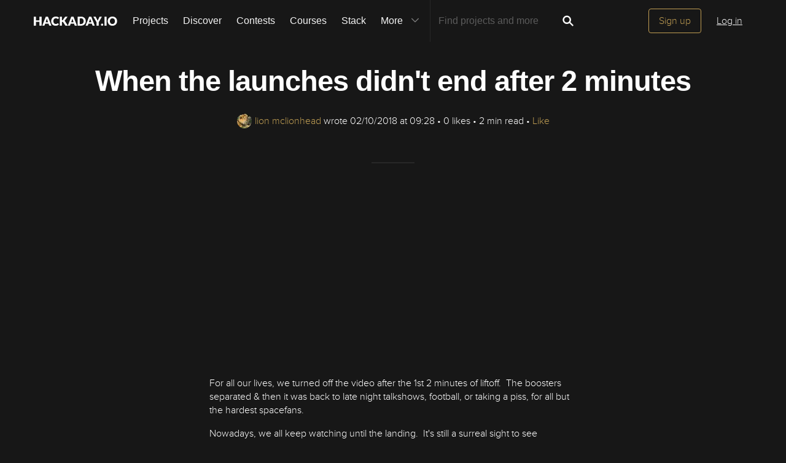

--- FILE ---
content_type: image/svg+xml; charset=utf-8
request_url: https://hackaday.io/captcha.jpg
body_size: 2683
content:
<svg xmlns="http://www.w3.org/2000/svg" width="110" height="40" viewBox="0,0,110,40"><rect width="100%" height="100%" fill="rgb(23,23,23)"/><path d="M13 15 C58 24,36 32,101 10" stroke="#deea73" fill="none"/><path d="M6 30 C65 16,38 30,106 3" stroke="#e16372" fill="none"/><path d="M7 29 C44 18,47 3,99 13" stroke="#bc63e0" fill="none"/><path fill="rgb(193,159,84)" d="M8.92 29.75L8.94 26.51L10.63 26.58L10.49 10.19L8.98 10.30L8.86 6.93L20.25 6.94L20.22 13.41L17.05 13.50L17.05 10.24L13.80 10.24L13.81 16.76L17.15 16.84L17.14 20.08L13.72 19.91L13.82 26.52L17.10 26.54L17.13 23.32L20.31 23.25L20.25 29.70L8.88 29.70"/><path fill="rgb(193,159,84)" d="M30.94 23.33L29.16 23.18L29.21 26.48L32.48 26.49L32.44 19.96L30.92 20.06L30.90 23.29ZM32.57 10.34L29.30 10.31L29.13 16.65L30.87 16.76L30.92 13.56L32.39 13.41L32.48 10.25ZM27.61 7.00L34.15 7.04L34.19 10.33L35.83 10.35L35.65 26.42L34.15 26.54L34.05 29.69L27.54 29.68L27.70 26.59L26.04 26.56L25.98 10.25L27.55 10.19L27.67 7.06"/><path fill="rgb(193,159,84)" d="M39.77 29.74L39.69 26.40L41.38 26.47L41.43 23.27L43.06 23.27L43.10 20.06L44.64 19.98L44.61 16.70L43.09 16.81L43.00 13.47L41.46 13.55L41.48 10.32L39.74 10.21L39.76 6.98L43.10 7.07L42.97 10.19L44.65 10.24L44.71 13.55L47.84 13.43L47.90 10.24L49.50 10.21L49.56 7.03L52.80 7.01L52.74 10.20L51.09 10.18L51.14 13.48L49.44 13.41L49.54 16.76L47.88 16.72L47.98 20.06L49.59 20.05L49.53 23.25L51.19 23.28L51.24 26.58L52.81 26.53L52.82 29.78L49.46 29.67L49.62 26.59L47.93 26.52L47.82 23.15L44.68 23.27L44.68 26.51L43.13 26.59L43.02 29.74L39.70 29.67"/><path fill="rgb(193,159,84)" d="M63.38 16.79L60.09 16.75L60.11 23.27L63.40 23.31L63.32 16.73ZM58.47 16.76L58.51 13.54L65.06 13.60L64.93 16.72L66.55 16.71L66.49 13.40L68.22 13.50L68.15 16.69L66.63 16.79L66.68 29.84L68.24 29.77L68.23 33.01L63.27 32.93L63.28 26.44L58.46 26.50L58.45 23.24L56.75 23.16L56.92 16.83L58.53 16.81"/><path fill="rgb(193,159,84)" d="M77.23 10.34L75.45 10.18L75.42 26.40L77.11 26.47L77.21 23.31L78.72 23.20L78.85 13.58L77.13 13.49L77.20 10.31ZM70.57 29.67L70.72 26.57L72.30 26.53L72.31 10.29L70.71 10.31L70.74 7.10L78.72 6.95L78.68 10.16L80.44 10.29L80.42 13.52L82.10 13.58L82.07 23.30L80.38 23.24L80.36 26.47L78.81 26.54L78.82 29.80L70.72 29.83"/><path fill="rgb(193,159,84)" d="M90.91 16.71L89.28 16.71L89.29 19.97L92.63 20.06L92.59 13.51L90.91 13.46L91.02 16.82ZM85.99 23.17L86.01 16.69L87.72 16.77L87.68 13.49L89.36 13.54L89.41 10.34L90.91 10.21L90.89 6.94L95.76 6.94L95.74 19.92L97.47 20.02L97.54 23.35L95.89 23.31L95.75 26.43L97.50 26.55L97.46 29.76L90.92 29.72L90.87 26.43L92.50 26.43L92.62 23.29L86.07 23.24"/></svg>

--- FILE ---
content_type: application/javascript; charset=UTF-8
request_url: https://cdn.hackaday.io/build/BMYGeAy2cbQWKJq2%2BOUCBAVOetyg1P0mrMh7GwYaeoLfqE9LNsc1HOCGXMHbMX%2B7mrVgUJAq1wVhQbofTVkMkf5zzJMr935mf0bY4fTLnDOPMqP3ob5kuSmfIGRyPoQsuO7G4V9HO57DXFUVFXdu%2FvAlgJyzHJAS094kXQWMM1e0GcF4%2BUWNDySunpU6y76BJybFMdoyl5vbiRc92%2Fy68CDarVhP1lu%2BI70yl9ICk2u3z87F4cq4OBMF8pQkCDt4tFt8fueyF8UUkHqGBMc152ro7WakKgzn92zennDzAy8PnMUDMjg4tFFSm7W9cYvkRwjAPjNhYeUy2wTKoU6hg7LVA2RS94p0RohTMBugohQl%2FPL8aCy6A63g2v4IXThgcyTMT93HI2sGgwPHNTmEDSjQKK1dNkBXzjvJOs2uw9kV2%2FQ9BbsZAv6aXu0IPOkXPJLI4e1WGZ9FGZnHlFAKqR1Q2fc1j8aTtgsss%2BROiNUIpnT28Q0nfINURpi40O2KUJGAvA%2Bec2AaWxVOp1oiC4hmjCeUWkR9A12JsWHWTAGQBQuF3zpOTPb2pjCXYGoswuA78BhFT9IDZZYZzd5l8EH78sNgBpav%2FcdkAYQWhFC4hP55uvYdP0LvEjZoZZT3JJzosktrPD27jYksLJZGpJUoA0wvhCYgEYP4JOpMV2bU7Trmc5A9Y1uxZgHi4HnuvVkwV%2Fx7V69HU9osVLh%2FOQ8s9WCqRZGPR9RDUNnCheI%3D-1.8.0.js
body_size: 123023
content:
document.addEventListener("DOMContentLoaded",()=>{var region=window.geoRegion||"default";let settingsId={EMEA:"21I-E7JmnJmke5",APAC:"21I-E7JmnJmke5",default:"21I-E7JmnJmke5",AMER:"A3Zwa9HiUmX1XM"}[region],isPreview="qa"==("production"===window.env?"prod":"qa");function injectUsercentrics(settingsId,isPreviewMode){var s;document.getElementById("usercentrics-cmp")||((s=document.createElement("script")).id="usercentrics-cmp",s.src="https://web.cmp.usercentrics.eu/ui/loader.js",s.async=!0,s.setAttribute("data-settings-id",settingsId),isPreviewMode&&s.setAttribute("data-version","preview"),document.head.appendChild(s))}injectUsercentrics(settingsId,isPreview),"AMER"===region&&document.getElementById("do-not-sell-link")?.addEventListener("click",e=>{e.preventDefault(),injectUsercentrics(settingsId,isPreview);let check=setInterval(()=>{window.UC_UI?.showFirstLayer&&(clearInterval(check),window.UC_UI.showFirstLayer())},100)})}),((global,factory)=>{"object"==typeof module&&"object"==typeof module.exports?module.exports=global.document?factory(global,!0):function(w){if(w.document)return factory(w);throw new Error("jQuery requires a window with a document")}:factory(global)})("undefined"!=typeof window?window:this,function(window,noGlobal){var arr=[],document=window.document,getProto=Object.getPrototypeOf,slice=arr.slice,concat=arr.concat,push=arr.push,indexOf=arr.indexOf,class2type={},toString=class2type.toString,hasOwn=class2type.hasOwnProperty,fnToString=hasOwn.toString,ObjectFunctionString=fnToString.call(Object),support={};function DOMEval(code,doc){var script=(doc=doc||document).createElement("script");script.text=code,doc.head.appendChild(script).parentNode.removeChild(script)}function fcamelCase(all,letter){return letter.toUpperCase()}var jQuery=function(selector,context){return new jQuery.fn.init(selector,context)},rtrim=/^[\s\uFEFF\xA0]+|[\s\uFEFF\xA0]+$/g,rmsPrefix=/^-ms-/,rdashAlpha=/-([a-z])/g;function isArrayLike(obj){var length=!!obj&&"length"in obj&&obj.length,type=jQuery.type(obj);return"function"!==type&&!jQuery.isWindow(obj)&&("array"===type||0===length||"number"==typeof length&&0<length&&length-1 in obj)}jQuery.fn=jQuery.prototype={jquery:"3.2.1",constructor:jQuery,length:0,toArray:function(){return slice.call(this)},get:function(num){return null==num?slice.call(this):num<0?this[num+this.length]:this[num]},pushStack:function(elems){elems=jQuery.merge(this.constructor(),elems);return elems.prevObject=this,elems},each:function(callback){return jQuery.each(this,callback)},map:function(callback){return this.pushStack(jQuery.map(this,function(elem,i){return callback.call(elem,i,elem)}))},slice:function(){return this.pushStack(slice.apply(this,arguments))},first:function(){return this.eq(0)},last:function(){return this.eq(-1)},eq:function(i){var len=this.length,i=+i+(i<0?len:0);return this.pushStack(0<=i&&i<len?[this[i]]:[])},end:function(){return this.prevObject||this.constructor()},push:push,sort:arr.sort,splice:arr.splice},jQuery.extend=jQuery.fn.extend=function(){var options,name,copy,copyIsArray,src,target=arguments[0]||{},i=1,length=arguments.length,deep=!1;for("boolean"==typeof target&&(deep=target,target=arguments[i]||{},i++),"object"==typeof target||jQuery.isFunction(target)||(target={}),i===length&&(target=this,i--);i<length;i++)if(null!=(options=arguments[i]))for(name in options)src=target[name],target!==(copy=options[name])&&(deep&&copy&&(jQuery.isPlainObject(copy)||(copyIsArray=Array.isArray(copy)))?(src=copyIsArray?(copyIsArray=!1,src&&Array.isArray(src)?src:[]):src&&jQuery.isPlainObject(src)?src:{},target[name]=jQuery.extend(deep,src,copy)):void 0!==copy&&(target[name]=copy));return target},jQuery.extend({expando:"jQuery"+("3.2.1"+Math.random()).replace(/\D/g,""),isReady:!0,error:function(msg){throw new Error(msg)},noop:function(){},isFunction:function(obj){return"function"===jQuery.type(obj)},isWindow:function(obj){return null!=obj&&obj===obj.window},isNumeric:function(obj){var type=jQuery.type(obj);return("number"===type||"string"===type)&&!isNaN(obj-parseFloat(obj))},isPlainObject:function(obj){return!(!obj||"[object Object]"!==toString.call(obj)||(obj=getProto(obj))&&("function"!=typeof(obj=hasOwn.call(obj,"constructor")&&obj.constructor)||fnToString.call(obj)!==ObjectFunctionString))},isEmptyObject:function(obj){for(var name in obj)return!1;return!0},type:function(obj){return null==obj?obj+"":"object"==typeof obj||"function"==typeof obj?class2type[toString.call(obj)]||"object":typeof obj},globalEval:function(code){DOMEval(code)},camelCase:function(string){return string.replace(rmsPrefix,"ms-").replace(rdashAlpha,fcamelCase)},each:function(obj,callback){var length,i=0;if(isArrayLike(obj))for(length=obj.length;i<length&&!1!==callback.call(obj[i],i,obj[i]);i++);else for(i in obj)if(!1===callback.call(obj[i],i,obj[i]))break;return obj},trim:function(text){return null==text?"":(text+"").replace(rtrim,"")},makeArray:function(arr,results){results=results||[];return null!=arr&&(isArrayLike(Object(arr))?jQuery.merge(results,"string"==typeof arr?[arr]:arr):push.call(results,arr)),results},inArray:function(elem,arr,i){return null==arr?-1:indexOf.call(arr,elem,i)},merge:function(first,second){for(var len=+second.length,j=0,i=first.length;j<len;j++)first[i++]=second[j];return first.length=i,first},grep:function(elems,callback,invert){for(var matches=[],i=0,length=elems.length,callbackExpect=!invert;i<length;i++)!callback(elems[i],i)!=callbackExpect&&matches.push(elems[i]);return matches},map:function(elems,callback,arg){var length,value,i=0,ret=[];if(isArrayLike(elems))for(length=elems.length;i<length;i++)null!=(value=callback(elems[i],i,arg))&&ret.push(value);else for(i in elems)null!=(value=callback(elems[i],i,arg))&&ret.push(value);return concat.apply([],ret)},guid:1,proxy:function(fn,context){var args,tmp;if("string"==typeof context&&(tmp=fn[context],context=fn,fn=tmp),jQuery.isFunction(fn))return args=slice.call(arguments,2),(tmp=function(){return fn.apply(context||this,args.concat(slice.call(arguments)))}).guid=fn.guid=fn.guid||jQuery.guid++,tmp},now:Date.now,support:support}),"function"==typeof Symbol&&(jQuery.fn[Symbol.iterator]=arr[Symbol.iterator]),jQuery.each("Boolean Number String Function Array Date RegExp Object Error Symbol".split(" "),function(i,name){class2type["[object "+name+"]"]=name.toLowerCase()});function dir(elem,dir,until){for(var matched=[],truncate=void 0!==until;(elem=elem[dir])&&9!==elem.nodeType;)if(1===elem.nodeType){if(truncate&&jQuery(elem).is(until))break;matched.push(elem)}return matched}function siblings(n,elem){for(var matched=[];n;n=n.nextSibling)1===n.nodeType&&n!==elem&&matched.push(n);return matched}var arr=(window=>{function funescape(_,escaped,escapedWhitespace){var high="0x"+escaped-65536;return high!=high||escapedWhitespace?escaped:high<0?String.fromCharCode(65536+high):String.fromCharCode(high>>10|55296,1023&high|56320)}function fcssescape(ch,asCodePoint){return asCodePoint?"\0"===ch?"�":ch.slice(0,-1)+"\\"+ch.charCodeAt(ch.length-1).toString(16)+" ":"\\"+ch}function unloadHandler(){setDocument()}var i,support,Expr,getText,isXML,tokenize,compile,select,outermostContext,sortInput,hasDuplicate,setDocument,document,docElem,documentIsHTML,rbuggyQSA,rbuggyMatches,matches,contains,expando="sizzle"+ +new Date,preferredDoc=window.document,dirruns=0,done=0,classCache=createCache(),tokenCache=createCache(),compilerCache=createCache(),sortOrder=function(a,b){return a===b&&(hasDuplicate=!0),0},hasOwn={}.hasOwnProperty,arr=[],pop=arr.pop,push_native=arr.push,push=arr.push,slice=arr.slice,indexOf=function(list,elem){for(var i=0,len=list.length;i<len;i++)if(list[i]===elem)return i;return-1},booleans="checked|selected|async|autofocus|autoplay|controls|defer|disabled|hidden|ismap|loop|multiple|open|readonly|required|scoped",whitespace="[\\x20\\t\\r\\n\\f]",identifier="(?:\\\\.|[\\w-]|[^\0-\\xa0])+",attributes="\\["+whitespace+"*("+identifier+")(?:"+whitespace+"*([*^$|!~]?=)"+whitespace+"*(?:'((?:\\\\.|[^\\\\'])*)'|\"((?:\\\\.|[^\\\\\"])*)\"|("+identifier+"))|)"+whitespace+"*\\]",pseudos=":("+identifier+")(?:\\((('((?:\\\\.|[^\\\\'])*)'|\"((?:\\\\.|[^\\\\\"])*)\")|((?:\\\\.|[^\\\\()[\\]]|"+attributes+")*)|.*)\\)|)",rwhitespace=new RegExp(whitespace+"+","g"),rtrim=new RegExp("^"+whitespace+"+|((?:^|[^\\\\])(?:\\\\.)*)"+whitespace+"+$","g"),rcomma=new RegExp("^"+whitespace+"*,"+whitespace+"*"),rcombinators=new RegExp("^"+whitespace+"*([>+~]|"+whitespace+")"+whitespace+"*"),rattributeQuotes=new RegExp("="+whitespace+"*([^\\]'\"]*?)"+whitespace+"*\\]","g"),rpseudo=new RegExp(pseudos),ridentifier=new RegExp("^"+identifier+"$"),matchExpr={ID:new RegExp("^#("+identifier+")"),CLASS:new RegExp("^\\.("+identifier+")"),TAG:new RegExp("^("+identifier+"|[*])"),ATTR:new RegExp("^"+attributes),PSEUDO:new RegExp("^"+pseudos),CHILD:new RegExp("^:(only|first|last|nth|nth-last)-(child|of-type)(?:\\("+whitespace+"*(even|odd|(([+-]|)(\\d*)n|)"+whitespace+"*(?:([+-]|)"+whitespace+"*(\\d+)|))"+whitespace+"*\\)|)","i"),bool:new RegExp("^(?:"+booleans+")$","i"),needsContext:new RegExp("^"+whitespace+"*[>+~]|:(even|odd|eq|gt|lt|nth|first|last)(?:\\("+whitespace+"*((?:-\\d)?\\d*)"+whitespace+"*\\)|)(?=[^-]|$)","i")},rinputs=/^(?:input|select|textarea|button)$/i,rheader=/^h\d$/i,rnative=/^[^{]+\{\s*\[native \w/,rquickExpr=/^(?:#([\w-]+)|(\w+)|\.([\w-]+))$/,rsibling=/[+~]/,runescape=new RegExp("\\\\([\\da-f]{1,6}"+whitespace+"?|("+whitespace+")|.)","ig"),rcssescape=/([\0-\x1f\x7f]|^-?\d)|^-$|[^\0-\x1f\x7f-\uFFFF\w-]/g,disabledAncestor=addCombinator(function(elem){return!0===elem.disabled&&("form"in elem||"label"in elem)},{dir:"parentNode",next:"legend"});try{push.apply(arr=slice.call(preferredDoc.childNodes),preferredDoc.childNodes),arr[preferredDoc.childNodes.length].nodeType}catch(e){push={apply:arr.length?function(target,els){push_native.apply(target,slice.call(els))}:function(target,els){for(var j=target.length,i=0;target[j++]=els[i++];);target.length=j-1}}}function Sizzle(selector,context,results,seed){var m,i,elem,nid,match,groups,newSelector,newContext=context&&context.ownerDocument,nodeType=context?context.nodeType:9;if(results=results||[],"string"!=typeof selector||!selector||1!==nodeType&&9!==nodeType&&11!==nodeType)return results;if(!seed&&((context?context.ownerDocument||context:preferredDoc)!==document&&setDocument(context),context=context||document,documentIsHTML)){if(11!==nodeType&&(match=rquickExpr.exec(selector)))if(m=match[1]){if(9===nodeType){if(!(elem=context.getElementById(m)))return results;if(elem.id===m)return results.push(elem),results}else if(newContext&&(elem=newContext.getElementById(m))&&contains(context,elem)&&elem.id===m)return results.push(elem),results}else{if(match[2])return push.apply(results,context.getElementsByTagName(selector)),results;if((m=match[3])&&support.getElementsByClassName&&context.getElementsByClassName)return push.apply(results,context.getElementsByClassName(m)),results}if(support.qsa&&!compilerCache[selector+" "]&&(!rbuggyQSA||!rbuggyQSA.test(selector))){if(1!==nodeType)newContext=context,newSelector=selector;else if("object"!==context.nodeName.toLowerCase()){for((nid=context.getAttribute("id"))?nid=nid.replace(rcssescape,fcssescape):context.setAttribute("id",nid=expando),i=(groups=tokenize(selector)).length;i--;)groups[i]="#"+nid+" "+toSelector(groups[i]);newSelector=groups.join(","),newContext=rsibling.test(selector)&&testContext(context.parentNode)||context}if(newSelector)try{return push.apply(results,newContext.querySelectorAll(newSelector)),results}catch(qsaError){}finally{nid===expando&&context.removeAttribute("id")}}}return select(selector.replace(rtrim,"$1"),context,results,seed)}function createCache(){var keys=[];function cache(key,value){return keys.push(key+" ")>Expr.cacheLength&&delete cache[keys.shift()],cache[key+" "]=value}return cache}function markFunction(fn){return fn[expando]=!0,fn}function assert(fn){var el=document.createElement("fieldset");try{return!!fn(el)}catch(e){return!1}finally{el.parentNode&&el.parentNode.removeChild(el)}}function addHandle(attrs,handler){for(var arr=attrs.split("|"),i=arr.length;i--;)Expr.attrHandle[arr[i]]=handler}function siblingCheck(a,b){var cur=b&&a,diff=cur&&1===a.nodeType&&1===b.nodeType&&a.sourceIndex-b.sourceIndex;if(diff)return diff;if(cur)for(;cur=cur.nextSibling;)if(cur===b)return-1;return a?1:-1}function createDisabledPseudo(disabled){return function(elem){return"form"in elem?elem.parentNode&&!1===elem.disabled?"label"in elem?"label"in elem.parentNode?elem.parentNode.disabled===disabled:elem.disabled===disabled:elem.isDisabled===disabled||elem.isDisabled!==!disabled&&disabledAncestor(elem)===disabled:elem.disabled===disabled:"label"in elem&&elem.disabled===disabled}}function createPositionalPseudo(fn){return markFunction(function(argument){return argument=+argument,markFunction(function(seed,matches){for(var j,matchIndexes=fn([],seed.length,argument),i=matchIndexes.length;i--;)seed[j=matchIndexes[i]]&&(seed[j]=!(matches[j]=seed[j]))})})}function testContext(context){return context&&void 0!==context.getElementsByTagName&&context}for(i in support=Sizzle.support={},isXML=Sizzle.isXML=function(elem){elem=elem&&(elem.ownerDocument||elem).documentElement;return!!elem&&"HTML"!==elem.nodeName},setDocument=Sizzle.setDocument=function(node){var node=node?node.ownerDocument||node:preferredDoc;return node!==document&&9===node.nodeType&&node.documentElement&&(docElem=(document=node).documentElement,documentIsHTML=!isXML(document),preferredDoc!==document&&(node=document.defaultView)&&node.top!==node&&(node.addEventListener?node.addEventListener("unload",unloadHandler,!1):node.attachEvent&&node.attachEvent("onunload",unloadHandler)),support.attributes=assert(function(el){return el.className="i",!el.getAttribute("className")}),support.getElementsByTagName=assert(function(el){return el.appendChild(document.createComment("")),!el.getElementsByTagName("*").length}),support.getElementsByClassName=rnative.test(document.getElementsByClassName),support.getById=assert(function(el){return docElem.appendChild(el).id=expando,!document.getElementsByName||!document.getElementsByName(expando).length}),support.getById?(Expr.filter.ID=function(id){var attrId=id.replace(runescape,funescape);return function(elem){return elem.getAttribute("id")===attrId}},Expr.find.ID=function(id,context){if(void 0!==context.getElementById&&documentIsHTML)return(context=context.getElementById(id))?[context]:[]}):(Expr.filter.ID=function(id){var attrId=id.replace(runescape,funescape);return function(elem){elem=void 0!==elem.getAttributeNode&&elem.getAttributeNode("id");return elem&&elem.value===attrId}},Expr.find.ID=function(id,context){if(void 0!==context.getElementById&&documentIsHTML){var node,i,elems,elem=context.getElementById(id);if(elem){if((node=elem.getAttributeNode("id"))&&node.value===id)return[elem];for(elems=context.getElementsByName(id),i=0;elem=elems[i++];)if((node=elem.getAttributeNode("id"))&&node.value===id)return[elem]}return[]}}),Expr.find.TAG=support.getElementsByTagName?function(tag,context){return void 0!==context.getElementsByTagName?context.getElementsByTagName(tag):support.qsa?context.querySelectorAll(tag):void 0}:function(tag,context){var elem,tmp=[],i=0,results=context.getElementsByTagName(tag);if("*"!==tag)return results;for(;elem=results[i++];)1===elem.nodeType&&tmp.push(elem);return tmp},Expr.find.CLASS=support.getElementsByClassName&&function(className,context){if(void 0!==context.getElementsByClassName&&documentIsHTML)return context.getElementsByClassName(className)},rbuggyMatches=[],rbuggyQSA=[],(support.qsa=rnative.test(document.querySelectorAll))&&(assert(function(el){docElem.appendChild(el).innerHTML="<a id='"+expando+"'></a><select id='"+expando+"-\r\\' msallowcapture=''><option selected=''></option></select>",el.querySelectorAll("[msallowcapture^='']").length&&rbuggyQSA.push("[*^$]="+whitespace+"*(?:''|\"\")"),el.querySelectorAll("[selected]").length||rbuggyQSA.push("\\["+whitespace+"*(?:value|"+booleans+")"),el.querySelectorAll("[id~="+expando+"-]").length||rbuggyQSA.push("~="),el.querySelectorAll(":checked").length||rbuggyQSA.push(":checked"),el.querySelectorAll("a#"+expando+"+*").length||rbuggyQSA.push(".#.+[+~]")}),assert(function(el){el.innerHTML="<a href='' disabled='disabled'></a><select disabled='disabled'><option/></select>";var input=document.createElement("input");input.setAttribute("type","hidden"),el.appendChild(input).setAttribute("name","D"),el.querySelectorAll("[name=d]").length&&rbuggyQSA.push("name"+whitespace+"*[*^$|!~]?="),2!==el.querySelectorAll(":enabled").length&&rbuggyQSA.push(":enabled",":disabled"),docElem.appendChild(el).disabled=!0,2!==el.querySelectorAll(":disabled").length&&rbuggyQSA.push(":enabled",":disabled"),el.querySelectorAll("*,:x"),rbuggyQSA.push(",.*:")})),(support.matchesSelector=rnative.test(matches=docElem.matches||docElem.webkitMatchesSelector||docElem.mozMatchesSelector||docElem.oMatchesSelector||docElem.msMatchesSelector))&&assert(function(el){support.disconnectedMatch=matches.call(el,"*"),matches.call(el,"[s!='']:x"),rbuggyMatches.push("!=",pseudos)}),rbuggyQSA=rbuggyQSA.length&&new RegExp(rbuggyQSA.join("|")),rbuggyMatches=rbuggyMatches.length&&new RegExp(rbuggyMatches.join("|")),node=rnative.test(docElem.compareDocumentPosition),contains=node||rnative.test(docElem.contains)?function(a,b){var adown=9===a.nodeType?a.documentElement:a,b=b&&b.parentNode;return a===b||!(!b||1!==b.nodeType||!(adown.contains?adown.contains(b):a.compareDocumentPosition&&16&a.compareDocumentPosition(b)))}:function(a,b){if(b)for(;b=b.parentNode;)if(b===a)return!0;return!1},sortOrder=node?function(a,b){var compare;return a===b?(hasDuplicate=!0,0):(compare=!a.compareDocumentPosition-!b.compareDocumentPosition)||(1&(compare=(a.ownerDocument||a)===(b.ownerDocument||b)?a.compareDocumentPosition(b):1)||!support.sortDetached&&b.compareDocumentPosition(a)===compare?a===document||a.ownerDocument===preferredDoc&&contains(preferredDoc,a)?-1:b===document||b.ownerDocument===preferredDoc&&contains(preferredDoc,b)?1:sortInput?indexOf(sortInput,a)-indexOf(sortInput,b):0:4&compare?-1:1)}:function(a,b){if(a===b)return hasDuplicate=!0,0;var cur,i=0,aup=a.parentNode,bup=b.parentNode,ap=[a],bp=[b];if(!aup||!bup)return a===document?-1:b===document?1:aup?-1:bup?1:sortInput?indexOf(sortInput,a)-indexOf(sortInput,b):0;if(aup===bup)return siblingCheck(a,b);for(cur=a;cur=cur.parentNode;)ap.unshift(cur);for(cur=b;cur=cur.parentNode;)bp.unshift(cur);for(;ap[i]===bp[i];)i++;return i?siblingCheck(ap[i],bp[i]):ap[i]===preferredDoc?-1:bp[i]===preferredDoc?1:0}),document},Sizzle.matches=function(expr,elements){return Sizzle(expr,null,null,elements)},Sizzle.matchesSelector=function(elem,expr){if((elem.ownerDocument||elem)!==document&&setDocument(elem),expr=expr.replace(rattributeQuotes,"='$1']"),support.matchesSelector&&documentIsHTML&&!compilerCache[expr+" "]&&(!rbuggyMatches||!rbuggyMatches.test(expr))&&(!rbuggyQSA||!rbuggyQSA.test(expr)))try{var ret=matches.call(elem,expr);if(ret||support.disconnectedMatch||elem.document&&11!==elem.document.nodeType)return ret}catch(e){}return 0<Sizzle(expr,document,null,[elem]).length},Sizzle.contains=function(context,elem){return(context.ownerDocument||context)!==document&&setDocument(context),contains(context,elem)},Sizzle.attr=function(elem,name){(elem.ownerDocument||elem)!==document&&setDocument(elem);var fn=Expr.attrHandle[name.toLowerCase()],fn=fn&&hasOwn.call(Expr.attrHandle,name.toLowerCase())?fn(elem,name,!documentIsHTML):void 0;return void 0!==fn?fn:support.attributes||!documentIsHTML?elem.getAttribute(name):(fn=elem.getAttributeNode(name))&&fn.specified?fn.value:null},Sizzle.escape=function(sel){return(sel+"").replace(rcssescape,fcssescape)},Sizzle.error=function(msg){throw new Error("Syntax error, unrecognized expression: "+msg)},Sizzle.uniqueSort=function(results){var elem,duplicates=[],j=0,i=0;if(hasDuplicate=!support.detectDuplicates,sortInput=!support.sortStable&&results.slice(0),results.sort(sortOrder),hasDuplicate){for(;elem=results[i++];)elem===results[i]&&(j=duplicates.push(i));for(;j--;)results.splice(duplicates[j],1)}return sortInput=null,results},getText=Sizzle.getText=function(elem){var node,ret="",i=0,nodeType=elem.nodeType;if(nodeType){if(1===nodeType||9===nodeType||11===nodeType){if("string"==typeof elem.textContent)return elem.textContent;for(elem=elem.firstChild;elem;elem=elem.nextSibling)ret+=getText(elem)}else if(3===nodeType||4===nodeType)return elem.nodeValue}else for(;node=elem[i++];)ret+=getText(node);return ret},(Expr=Sizzle.selectors={cacheLength:50,createPseudo:markFunction,match:matchExpr,attrHandle:{},find:{},relative:{">":{dir:"parentNode",first:!0}," ":{dir:"parentNode"},"+":{dir:"previousSibling",first:!0},"~":{dir:"previousSibling"}},preFilter:{ATTR:function(match){return match[1]=match[1].replace(runescape,funescape),match[3]=(match[3]||match[4]||match[5]||"").replace(runescape,funescape),"~="===match[2]&&(match[3]=" "+match[3]+" "),match.slice(0,4)},CHILD:function(match){return match[1]=match[1].toLowerCase(),"nth"===match[1].slice(0,3)?(match[3]||Sizzle.error(match[0]),match[4]=+(match[4]?match[5]+(match[6]||1):2*("even"===match[3]||"odd"===match[3])),match[5]=+(match[7]+match[8]||"odd"===match[3])):match[3]&&Sizzle.error(match[0]),match},PSEUDO:function(match){var excess,unquoted=!match[6]&&match[2];return matchExpr.CHILD.test(match[0])?null:(match[3]?match[2]=match[4]||match[5]||"":unquoted&&rpseudo.test(unquoted)&&(excess=(excess=tokenize(unquoted,!0))&&unquoted.indexOf(")",unquoted.length-excess)-unquoted.length)&&(match[0]=match[0].slice(0,excess),match[2]=unquoted.slice(0,excess)),match.slice(0,3))}},filter:{TAG:function(nodeNameSelector){var nodeName=nodeNameSelector.replace(runescape,funescape).toLowerCase();return"*"===nodeNameSelector?function(){return!0}:function(elem){return elem.nodeName&&elem.nodeName.toLowerCase()===nodeName}},CLASS:function(className){var pattern=classCache[className+" "];return pattern||(pattern=new RegExp("(^|"+whitespace+")"+className+"("+whitespace+"|$)"))&&classCache(className,function(elem){return pattern.test("string"==typeof elem.className&&elem.className||void 0!==elem.getAttribute&&elem.getAttribute("class")||"")})},ATTR:function(name,operator,check){return function(elem){elem=Sizzle.attr(elem,name);return null==elem?"!="===operator:!operator||(elem+="","="===operator?elem===check:"!="===operator?elem!==check:"^="===operator?check&&0===elem.indexOf(check):"*="===operator?check&&-1<elem.indexOf(check):"$="===operator?check&&elem.slice(-check.length)===check:"~="===operator?-1<(" "+elem.replace(rwhitespace," ")+" ").indexOf(check):"|="===operator&&(elem===check||elem.slice(0,check.length+1)===check+"-"))}},CHILD:function(type,what,argument,first,last){var simple="nth"!==type.slice(0,3),forward="last"!==type.slice(-4),ofType="of-type"===what;return 1===first&&0===last?function(elem){return!!elem.parentNode}:function(elem,context,xml){var cache,uniqueCache,outerCache,node,nodeIndex,start,dir=simple!=forward?"nextSibling":"previousSibling",parent=elem.parentNode,name=ofType&&elem.nodeName.toLowerCase(),useCache=!xml&&!ofType,diff=!1;if(parent){if(simple){for(;dir;){for(node=elem;node=node[dir];)if(ofType?node.nodeName.toLowerCase()===name:1===node.nodeType)return!1;start=dir="only"===type&&!start&&"nextSibling"}return!0}if(start=[forward?parent.firstChild:parent.lastChild],forward&&useCache){for(diff=(nodeIndex=(cache=(uniqueCache=(outerCache=(node=parent)[expando]||(node[expando]={}))[node.uniqueID]||(outerCache[node.uniqueID]={}))[type]||[])[0]===dirruns&&cache[1])&&cache[2],node=nodeIndex&&parent.childNodes[nodeIndex];node=++nodeIndex&&node&&node[dir]||(diff=nodeIndex=0,start.pop());)if(1===node.nodeType&&++diff&&node===elem){uniqueCache[type]=[dirruns,nodeIndex,diff];break}}else if(!1===(diff=useCache?nodeIndex=(cache=(uniqueCache=(outerCache=(node=elem)[expando]||(node[expando]={}))[node.uniqueID]||(outerCache[node.uniqueID]={}))[type]||[])[0]===dirruns&&cache[1]:diff))for(;(node=++nodeIndex&&node&&node[dir]||(diff=nodeIndex=0,start.pop()))&&((ofType?node.nodeName.toLowerCase()!==name:1!==node.nodeType)||!++diff||(useCache&&((uniqueCache=(outerCache=node[expando]||(node[expando]={}))[node.uniqueID]||(outerCache[node.uniqueID]={}))[type]=[dirruns,diff]),node!==elem)););return(diff-=last)===first||diff%first==0&&0<=diff/first}}},PSEUDO:function(pseudo,argument){var args,fn=Expr.pseudos[pseudo]||Expr.setFilters[pseudo.toLowerCase()]||Sizzle.error("unsupported pseudo: "+pseudo);return fn[expando]?fn(argument):1<fn.length?(args=[pseudo,pseudo,"",argument],Expr.setFilters.hasOwnProperty(pseudo.toLowerCase())?markFunction(function(seed,matches){for(var idx,matched=fn(seed,argument),i=matched.length;i--;)seed[idx=indexOf(seed,matched[i])]=!(matches[idx]=matched[i])}):function(elem){return fn(elem,0,args)}):fn}},pseudos:{not:markFunction(function(selector){var input=[],results=[],matcher=compile(selector.replace(rtrim,"$1"));return matcher[expando]?markFunction(function(seed,matches,context,xml){for(var elem,unmatched=matcher(seed,null,xml,[]),i=seed.length;i--;)(elem=unmatched[i])&&(seed[i]=!(matches[i]=elem))}):function(elem,context,xml){return input[0]=elem,matcher(input,null,xml,results),input[0]=null,!results.pop()}}),has:markFunction(function(selector){return function(elem){return 0<Sizzle(selector,elem).length}}),contains:markFunction(function(text){return text=text.replace(runescape,funescape),function(elem){return-1<(elem.textContent||elem.innerText||getText(elem)).indexOf(text)}}),lang:markFunction(function(lang){return ridentifier.test(lang||"")||Sizzle.error("unsupported lang: "+lang),lang=lang.replace(runescape,funescape).toLowerCase(),function(elem){var elemLang;do{if(elemLang=documentIsHTML?elem.lang:elem.getAttribute("xml:lang")||elem.getAttribute("lang"))return(elemLang=elemLang.toLowerCase())===lang||0===elemLang.indexOf(lang+"-")}while((elem=elem.parentNode)&&1===elem.nodeType);return!1}}),target:function(elem){var hash=window.location&&window.location.hash;return hash&&hash.slice(1)===elem.id},root:function(elem){return elem===docElem},focus:function(elem){return elem===document.activeElement&&(!document.hasFocus||document.hasFocus())&&!!(elem.type||elem.href||~elem.tabIndex)},enabled:createDisabledPseudo(!1),disabled:createDisabledPseudo(!0),checked:function(elem){var nodeName=elem.nodeName.toLowerCase();return"input"===nodeName&&!!elem.checked||"option"===nodeName&&!!elem.selected},selected:function(elem){return elem.parentNode&&elem.parentNode.selectedIndex,!0===elem.selected},empty:function(elem){for(elem=elem.firstChild;elem;elem=elem.nextSibling)if(elem.nodeType<6)return!1;return!0},parent:function(elem){return!Expr.pseudos.empty(elem)},header:function(elem){return rheader.test(elem.nodeName)},input:function(elem){return rinputs.test(elem.nodeName)},button:function(elem){var name=elem.nodeName.toLowerCase();return"input"===name&&"button"===elem.type||"button"===name},text:function(elem){return"input"===elem.nodeName.toLowerCase()&&"text"===elem.type&&(null==(elem=elem.getAttribute("type"))||"text"===elem.toLowerCase())},first:createPositionalPseudo(function(){return[0]}),last:createPositionalPseudo(function(matchIndexes,length){return[length-1]}),eq:createPositionalPseudo(function(matchIndexes,length,argument){return[argument<0?argument+length:argument]}),even:createPositionalPseudo(function(matchIndexes,length){for(var i=0;i<length;i+=2)matchIndexes.push(i);return matchIndexes}),odd:createPositionalPseudo(function(matchIndexes,length){for(var i=1;i<length;i+=2)matchIndexes.push(i);return matchIndexes}),lt:createPositionalPseudo(function(matchIndexes,length,argument){for(var i=argument<0?argument+length:argument;0<=--i;)matchIndexes.push(i);return matchIndexes}),gt:createPositionalPseudo(function(matchIndexes,length,argument){for(var i=argument<0?argument+length:argument;++i<length;)matchIndexes.push(i);return matchIndexes})}}).pseudos.nth=Expr.pseudos.eq,{radio:!0,checkbox:!0,file:!0,password:!0,image:!0})Expr.pseudos[i]=(type=>function(elem){return"input"===elem.nodeName.toLowerCase()&&elem.type===type})(i);for(i in{submit:!0,reset:!0})Expr.pseudos[i]=(type=>function(elem){var name=elem.nodeName.toLowerCase();return("input"===name||"button"===name)&&elem.type===type})(i);function setFilters(){}function toSelector(tokens){for(var i=0,len=tokens.length,selector="";i<len;i++)selector+=tokens[i].value;return selector}function addCombinator(matcher,combinator,base){var dir=combinator.dir,skip=combinator.next,key=skip||dir,checkNonElements=base&&"parentNode"===key,doneName=done++;return combinator.first?function(elem,context,xml){for(;elem=elem[dir];)if(1===elem.nodeType||checkNonElements)return matcher(elem,context,xml);return!1}:function(elem,context,xml){var oldCache,outerCache,newCache=[dirruns,doneName];if(xml){for(;elem=elem[dir];)if((1===elem.nodeType||checkNonElements)&&matcher(elem,context,xml))return!0}else for(;elem=elem[dir];)if(1===elem.nodeType||checkNonElements)if(outerCache=(outerCache=elem[expando]||(elem[expando]={}))[elem.uniqueID]||(outerCache[elem.uniqueID]={}),skip&&skip===elem.nodeName.toLowerCase())elem=elem[dir]||elem;else{if((oldCache=outerCache[key])&&oldCache[0]===dirruns&&oldCache[1]===doneName)return newCache[2]=oldCache[2];if((outerCache[key]=newCache)[2]=matcher(elem,context,xml))return!0}return!1}}function elementMatcher(matchers){return 1<matchers.length?function(elem,context,xml){for(var i=matchers.length;i--;)if(!matchers[i](elem,context,xml))return!1;return!0}:matchers[0]}function condense(unmatched,map,filter,context,xml){for(var elem,newUnmatched=[],i=0,len=unmatched.length,mapped=null!=map;i<len;i++)!(elem=unmatched[i])||filter&&!filter(elem,context,xml)||(newUnmatched.push(elem),mapped&&map.push(i));return newUnmatched}function setMatcher(preFilter,selector,matcher,postFilter,postFinder,postSelector){return postFilter&&!postFilter[expando]&&(postFilter=setMatcher(postFilter)),postFinder&&!postFinder[expando]&&(postFinder=setMatcher(postFinder,postSelector)),markFunction(function(seed,results,context,xml){var temp,i,elem,preMap=[],postMap=[],preexisting=results.length,elems=seed||((selector,contexts,results)=>{for(var i=0,len=contexts.length;i<len;i++)Sizzle(selector,contexts[i],results);return results})(selector||"*",context.nodeType?[context]:context,[]),matcherIn=!preFilter||!seed&&selector?elems:condense(elems,preMap,preFilter,context,xml),matcherOut=matcher?postFinder||(seed?preFilter:preexisting||postFilter)?[]:results:matcherIn;if(matcher&&matcher(matcherIn,matcherOut,context,xml),postFilter)for(temp=condense(matcherOut,postMap),postFilter(temp,[],context,xml),i=temp.length;i--;)(elem=temp[i])&&(matcherOut[postMap[i]]=!(matcherIn[postMap[i]]=elem));if(seed){if(postFinder||preFilter){if(postFinder){for(temp=[],i=matcherOut.length;i--;)(elem=matcherOut[i])&&temp.push(matcherIn[i]=elem);postFinder(null,matcherOut=[],temp,xml)}for(i=matcherOut.length;i--;)(elem=matcherOut[i])&&-1<(temp=postFinder?indexOf(seed,elem):preMap[i])&&(seed[temp]=!(results[temp]=elem))}}else matcherOut=condense(matcherOut===results?matcherOut.splice(preexisting,matcherOut.length):matcherOut),postFinder?postFinder(null,results,matcherOut,xml):push.apply(results,matcherOut)})}function matcherFromGroupMatchers(elementMatchers,setMatchers){function superMatcher(seed,context,xml,results,outermost){var elem,j,matcher,matchedCount=0,i="0",unmatched=seed&&[],setMatched=[],contextBackup=outermostContext,elems=seed||byElement&&Expr.find.TAG("*",outermost),dirrunsUnique=dirruns+=null==contextBackup?1:Math.random()||.1,len=elems.length;for(outermost&&(outermostContext=context===document||context||outermost);i!==len&&null!=(elem=elems[i]);i++){if(byElement&&elem){for(j=0,context||elem.ownerDocument===document||(setDocument(elem),xml=!documentIsHTML);matcher=elementMatchers[j++];)if(matcher(elem,context||document,xml)){results.push(elem);break}outermost&&(dirruns=dirrunsUnique)}bySet&&((elem=!matcher&&elem)&&matchedCount--,seed)&&unmatched.push(elem)}if(matchedCount+=i,bySet&&i!==matchedCount){for(j=0;matcher=setMatchers[j++];)matcher(unmatched,setMatched,context,xml);if(seed){if(0<matchedCount)for(;i--;)unmatched[i]||setMatched[i]||(setMatched[i]=pop.call(results));setMatched=condense(setMatched)}push.apply(results,setMatched),outermost&&!seed&&0<setMatched.length&&1<matchedCount+setMatchers.length&&Sizzle.uniqueSort(results)}return outermost&&(dirruns=dirrunsUnique,outermostContext=contextBackup),unmatched}var bySet=0<setMatchers.length,byElement=0<elementMatchers.length;return bySet?markFunction(superMatcher):superMatcher}return setFilters.prototype=Expr.filters=Expr.pseudos,Expr.setFilters=new setFilters,tokenize=Sizzle.tokenize=function(selector,parseOnly){var matched,match,tokens,type,soFar,groups,preFilters,cached=tokenCache[selector+" "];if(cached)return parseOnly?0:cached.slice(0);for(soFar=selector,groups=[],preFilters=Expr.preFilter;soFar;){for(type in matched&&!(match=rcomma.exec(soFar))||(match&&(soFar=soFar.slice(match[0].length)||soFar),groups.push(tokens=[])),matched=!1,(match=rcombinators.exec(soFar))&&(matched=match.shift(),tokens.push({value:matched,type:match[0].replace(rtrim," ")}),soFar=soFar.slice(matched.length)),Expr.filter)!(match=matchExpr[type].exec(soFar))||preFilters[type]&&!(match=preFilters[type](match))||(matched=match.shift(),tokens.push({value:matched,type:type,matches:match}),soFar=soFar.slice(matched.length));if(!matched)break}return parseOnly?soFar.length:soFar?Sizzle.error(selector):tokenCache(selector,groups).slice(0)},compile=Sizzle.compile=function(selector,match){var i,setMatchers=[],elementMatchers=[],cached=compilerCache[selector+" "];if(!cached){for(i=(match=match||tokenize(selector)).length;i--;)((cached=function matcherFromTokens(tokens){for(var checkContext,matcher,j,len=tokens.length,leadingRelative=Expr.relative[tokens[0].type],implicitRelative=leadingRelative||Expr.relative[" "],i=leadingRelative?1:0,matchContext=addCombinator(function(elem){return elem===checkContext},implicitRelative,!0),matchAnyContext=addCombinator(function(elem){return-1<indexOf(checkContext,elem)},implicitRelative,!0),matchers=[function(elem,context,xml){return elem=!leadingRelative&&(xml||context!==outermostContext)||((checkContext=context).nodeType?matchContext:matchAnyContext)(elem,context,xml),checkContext=null,elem}];i<len;i++)if(matcher=Expr.relative[tokens[i].type])matchers=[addCombinator(elementMatcher(matchers),matcher)];else{if((matcher=Expr.filter[tokens[i].type].apply(null,tokens[i].matches))[expando]){for(j=++i;j<len&&!Expr.relative[tokens[j].type];j++);return setMatcher(1<i&&elementMatcher(matchers),1<i&&toSelector(tokens.slice(0,i-1).concat({value:" "===tokens[i-2].type?"*":""})).replace(rtrim,"$1"),matcher,i<j&&matcherFromTokens(tokens.slice(i,j)),j<len&&matcherFromTokens(tokens=tokens.slice(j)),j<len&&toSelector(tokens))}matchers.push(matcher)}return elementMatcher(matchers)}(match[i]))[expando]?setMatchers:elementMatchers).push(cached);(cached=compilerCache(selector,matcherFromGroupMatchers(elementMatchers,setMatchers))).selector=selector}return cached},select=Sizzle.select=function(selector,context,results,seed){var i,tokens,token,type,find,compiled="function"==typeof selector&&selector,match=!seed&&tokenize(selector=compiled.selector||selector);if(results=results||[],1===match.length){if(2<(tokens=match[0]=match[0].slice(0)).length&&"ID"===(token=tokens[0]).type&&9===context.nodeType&&documentIsHTML&&Expr.relative[tokens[1].type]){if(!(context=(Expr.find.ID(token.matches[0].replace(runescape,funescape),context)||[])[0]))return results;compiled&&(context=context.parentNode),selector=selector.slice(tokens.shift().value.length)}for(i=matchExpr.needsContext.test(selector)?0:tokens.length;i--&&(token=tokens[i],!Expr.relative[type=token.type]);)if((find=Expr.find[type])&&(seed=find(token.matches[0].replace(runescape,funescape),rsibling.test(tokens[0].type)&&testContext(context.parentNode)||context))){if(tokens.splice(i,1),selector=seed.length&&toSelector(tokens))break;return push.apply(results,seed),results}}return(compiled||compile(selector,match))(seed,context,!documentIsHTML,results,!context||rsibling.test(selector)&&testContext(context.parentNode)||context),results},support.sortStable=expando.split("").sort(sortOrder).join("")===expando,support.detectDuplicates=!!hasDuplicate,setDocument(),support.sortDetached=assert(function(el){return 1&el.compareDocumentPosition(document.createElement("fieldset"))}),assert(function(el){return el.innerHTML="<a href='#'></a>","#"===el.firstChild.getAttribute("href")})||addHandle("type|href|height|width",function(elem,name,isXML){if(!isXML)return elem.getAttribute(name,"type"===name.toLowerCase()?1:2)}),support.attributes&&assert(function(el){return el.innerHTML="<input/>",el.firstChild.setAttribute("value",""),""===el.firstChild.getAttribute("value")})||addHandle("value",function(elem,name,isXML){if(!isXML&&"input"===elem.nodeName.toLowerCase())return elem.defaultValue}),assert(function(el){return null==el.getAttribute("disabled")})||addHandle(booleans,function(elem,name,isXML){if(!isXML)return!0===elem[name]?name.toLowerCase():(isXML=elem.getAttributeNode(name))&&isXML.specified?isXML.value:null}),Sizzle})(window),rneedsContext=(jQuery.find=arr,jQuery.expr=arr.selectors,jQuery.expr[":"]=jQuery.expr.pseudos,jQuery.uniqueSort=jQuery.unique=arr.uniqueSort,jQuery.text=arr.getText,jQuery.isXMLDoc=arr.isXML,jQuery.contains=arr.contains,jQuery.escapeSelector=arr.escape,jQuery.expr.match.needsContext);function nodeName(elem,name){return elem.nodeName&&elem.nodeName.toLowerCase()===name.toLowerCase()}var rsingleTag=/^<([a-z][^\/\0>:\x20\t\r\n\f]*)[\x20\t\r\n\f]*\/?>(?:<\/\1>|)$/i,risSimple=/^.[^:#\[\.,]*$/;function winnow(elements,qualifier,not){return jQuery.isFunction(qualifier)?jQuery.grep(elements,function(elem,i){return!!qualifier.call(elem,i,elem)!==not}):qualifier.nodeType?jQuery.grep(elements,function(elem){return elem===qualifier!==not}):"string"!=typeof qualifier?jQuery.grep(elements,function(elem){return-1<indexOf.call(qualifier,elem)!==not}):risSimple.test(qualifier)?jQuery.filter(qualifier,elements,not):(qualifier=jQuery.filter(qualifier,elements),jQuery.grep(elements,function(elem){return-1<indexOf.call(qualifier,elem)!==not&&1===elem.nodeType}))}jQuery.filter=function(expr,elems,not){var elem=elems[0];return not&&(expr=":not("+expr+")"),1===elems.length&&1===elem.nodeType?jQuery.find.matchesSelector(elem,expr)?[elem]:[]:jQuery.find.matches(expr,jQuery.grep(elems,function(elem){return 1===elem.nodeType}))},jQuery.fn.extend({find:function(selector){var i,ret,len=this.length,self=this;if("string"!=typeof selector)return this.pushStack(jQuery(selector).filter(function(){for(i=0;i<len;i++)if(jQuery.contains(self[i],this))return!0}));for(ret=this.pushStack([]),i=0;i<len;i++)jQuery.find(selector,self[i],ret);return 1<len?jQuery.uniqueSort(ret):ret},filter:function(selector){return this.pushStack(winnow(this,selector||[],!1))},not:function(selector){return this.pushStack(winnow(this,selector||[],!0))},is:function(selector){return!!winnow(this,"string"==typeof selector&&rneedsContext.test(selector)?jQuery(selector):selector||[],!1).length}});var rootjQuery,rquickExpr=/^(?:\s*(<[\w\W]+>)[^>]*|#([\w-]+))$/,rparentsprev=((jQuery.fn.init=function(selector,context,root){if(selector){if(root=root||rootjQuery,"string"!=typeof selector)return selector.nodeType?(this[0]=selector,this.length=1,this):jQuery.isFunction(selector)?void 0!==root.ready?root.ready(selector):selector(jQuery):jQuery.makeArray(selector,this);if(!(match="<"===selector[0]&&">"===selector[selector.length-1]&&3<=selector.length?[null,selector,null]:rquickExpr.exec(selector))||!match[1]&&context)return(!context||context.jquery?context||root:this.constructor(context)).find(selector);if(match[1]){if(context=context instanceof jQuery?context[0]:context,jQuery.merge(this,jQuery.parseHTML(match[1],context&&context.nodeType?context.ownerDocument||context:document,!0)),rsingleTag.test(match[1])&&jQuery.isPlainObject(context))for(var match in context)jQuery.isFunction(this[match])?this[match](context[match]):this.attr(match,context[match])}else(root=document.getElementById(match[2]))&&(this[0]=root,this.length=1)}return this}).prototype=jQuery.fn,rootjQuery=jQuery(document),/^(?:parents|prev(?:Until|All))/),guaranteedUnique={children:!0,contents:!0,next:!0,prev:!0};function sibling(cur,dir){for(;(cur=cur[dir])&&1!==cur.nodeType;);return cur}jQuery.fn.extend({has:function(target){var targets=jQuery(target,this),l=targets.length;return this.filter(function(){for(var i=0;i<l;i++)if(jQuery.contains(this,targets[i]))return!0})},closest:function(selectors,context){var cur,i=0,l=this.length,matched=[],targets="string"!=typeof selectors&&jQuery(selectors);if(!rneedsContext.test(selectors))for(;i<l;i++)for(cur=this[i];cur&&cur!==context;cur=cur.parentNode)if(cur.nodeType<11&&(targets?-1<targets.index(cur):1===cur.nodeType&&jQuery.find.matchesSelector(cur,selectors))){matched.push(cur);break}return this.pushStack(1<matched.length?jQuery.uniqueSort(matched):matched)},index:function(elem){return elem?"string"==typeof elem?indexOf.call(jQuery(elem),this[0]):indexOf.call(this,elem.jquery?elem[0]:elem):this[0]&&this[0].parentNode?this.first().prevAll().length:-1},add:function(selector,context){return this.pushStack(jQuery.uniqueSort(jQuery.merge(this.get(),jQuery(selector,context))))},addBack:function(selector){return this.add(null==selector?this.prevObject:this.prevObject.filter(selector))}}),jQuery.each({parent:function(elem){elem=elem.parentNode;return elem&&11!==elem.nodeType?elem:null},parents:function(elem){return dir(elem,"parentNode")},parentsUntil:function(elem,i,until){return dir(elem,"parentNode",until)},next:function(elem){return sibling(elem,"nextSibling")},prev:function(elem){return sibling(elem,"previousSibling")},nextAll:function(elem){return dir(elem,"nextSibling")},prevAll:function(elem){return dir(elem,"previousSibling")},nextUntil:function(elem,i,until){return dir(elem,"nextSibling",until)},prevUntil:function(elem,i,until){return dir(elem,"previousSibling",until)},siblings:function(elem){return siblings((elem.parentNode||{}).firstChild,elem)},children:function(elem){return siblings(elem.firstChild)},contents:function(elem){return nodeName(elem,"iframe")?elem.contentDocument:(nodeName(elem,"template")&&(elem=elem.content||elem),jQuery.merge([],elem.childNodes))}},function(name,fn){jQuery.fn[name]=function(until,selector){var matched=jQuery.map(this,fn,until);return(selector="Until"!==name.slice(-5)?until:selector)&&"string"==typeof selector&&(matched=jQuery.filter(selector,matched)),1<this.length&&(guaranteedUnique[name]||jQuery.uniqueSort(matched),rparentsprev.test(name))&&matched.reverse(),this.pushStack(matched)}});var rnothtmlwhite=/[^\x20\t\r\n\f]+/g;function Identity(v){return v}function Thrower(ex){throw ex}function adoptValue(value,resolve,reject,noValue){var method;try{value&&jQuery.isFunction(method=value.promise)?method.call(value).done(resolve).fail(reject):value&&jQuery.isFunction(method=value.then)?method.call(value,resolve,reject):resolve.apply(void 0,[value].slice(noValue))}catch(value){reject.apply(void 0,[value])}}jQuery.Callbacks=function(options){options="string"==typeof options?(options=>{var object={};return jQuery.each(options.match(rnothtmlwhite)||[],function(_,flag){object[flag]=!0}),object})(options):jQuery.extend({},options);function fire(){for(locked=locked||options.once,fired=firing=!0;queue.length;firingIndex=-1)for(memory=queue.shift();++firingIndex<list.length;)!1===list[firingIndex].apply(memory[0],memory[1])&&options.stopOnFalse&&(firingIndex=list.length,memory=!1);options.memory||(memory=!1),firing=!1,locked&&(list=memory?[]:"")}var firing,memory,fired,locked,list=[],queue=[],firingIndex=-1,self={add:function(){return list&&(memory&&!firing&&(firingIndex=list.length-1,queue.push(memory)),function add(args){jQuery.each(args,function(_,arg){jQuery.isFunction(arg)?options.unique&&self.has(arg)||list.push(arg):arg&&arg.length&&"string"!==jQuery.type(arg)&&add(arg)})}(arguments),memory)&&!firing&&fire(),this},remove:function(){return jQuery.each(arguments,function(_,arg){for(var index;-1<(index=jQuery.inArray(arg,list,index));)list.splice(index,1),index<=firingIndex&&firingIndex--}),this},has:function(fn){return fn?-1<jQuery.inArray(fn,list):0<list.length},empty:function(){return list=list&&[],this},disable:function(){return locked=queue=[],list=memory="",this},disabled:function(){return!list},lock:function(){return locked=queue=[],memory||firing||(list=memory=""),this},locked:function(){return!!locked},fireWith:function(context,args){return locked||(args=[context,(args=args||[]).slice?args.slice():args],queue.push(args),firing)||fire(),this},fire:function(){return self.fireWith(this,arguments),this},fired:function(){return!!fired}};return self},jQuery.extend({Deferred:function(func){var tuples=[["notify","progress",jQuery.Callbacks("memory"),jQuery.Callbacks("memory"),2],["resolve","done",jQuery.Callbacks("once memory"),jQuery.Callbacks("once memory"),0,"resolved"],["reject","fail",jQuery.Callbacks("once memory"),jQuery.Callbacks("once memory"),1,"rejected"]],state="pending",promise={state:function(){return state},always:function(){return deferred.done(arguments).fail(arguments),this},catch:function(fn){return promise.then(null,fn)},pipe:function(){var fns=arguments;return jQuery.Deferred(function(newDefer){jQuery.each(tuples,function(i,tuple){var fn=jQuery.isFunction(fns[tuple[4]])&&fns[tuple[4]];deferred[tuple[1]](function(){var returned=fn&&fn.apply(this,arguments);returned&&jQuery.isFunction(returned.promise)?returned.promise().progress(newDefer.notify).done(newDefer.resolve).fail(newDefer.reject):newDefer[tuple[0]+"With"](this,fn?[returned]:arguments)})}),fns=null}).promise()},then:function(onFulfilled,onRejected,onProgress){var maxDepth=0;function resolve(depth,deferred,handler,special){return function(){function mightThrow(){var returned,then;if(!(depth<maxDepth)){if((returned=handler.apply(that,args))===deferred.promise())throw new TypeError("Thenable self-resolution");then=returned&&("object"==typeof returned||"function"==typeof returned)&&returned.then,jQuery.isFunction(then)?special?then.call(returned,resolve(maxDepth,deferred,Identity,special),resolve(maxDepth,deferred,Thrower,special)):(maxDepth++,then.call(returned,resolve(maxDepth,deferred,Identity,special),resolve(maxDepth,deferred,Thrower,special),resolve(maxDepth,deferred,Identity,deferred.notifyWith))):(handler!==Identity&&(that=void 0,args=[returned]),(special||deferred.resolveWith)(that,args))}}var that=this,args=arguments,process=special?mightThrow:function(){try{mightThrow()}catch(e){jQuery.Deferred.exceptionHook&&jQuery.Deferred.exceptionHook(e,process.stackTrace),maxDepth<=depth+1&&(handler!==Thrower&&(that=void 0,args=[e]),deferred.rejectWith(that,args))}};depth?process():(jQuery.Deferred.getStackHook&&(process.stackTrace=jQuery.Deferred.getStackHook()),window.setTimeout(process))}}return jQuery.Deferred(function(newDefer){tuples[0][3].add(resolve(0,newDefer,jQuery.isFunction(onProgress)?onProgress:Identity,newDefer.notifyWith)),tuples[1][3].add(resolve(0,newDefer,jQuery.isFunction(onFulfilled)?onFulfilled:Identity)),tuples[2][3].add(resolve(0,newDefer,jQuery.isFunction(onRejected)?onRejected:Thrower))}).promise()},promise:function(obj){return null!=obj?jQuery.extend(obj,promise):promise}},deferred={};return jQuery.each(tuples,function(i,tuple){var list=tuple[2],stateString=tuple[5];promise[tuple[1]]=list.add,stateString&&list.add(function(){state=stateString},tuples[3-i][2].disable,tuples[0][2].lock),list.add(tuple[3].fire),deferred[tuple[0]]=function(){return deferred[tuple[0]+"With"](this===deferred?void 0:this,arguments),this},deferred[tuple[0]+"With"]=list.fireWith}),promise.promise(deferred),func&&func.call(deferred,deferred),deferred},when:function(singleValue){function updateFunc(i){return function(value){resolveContexts[i]=this,resolveValues[i]=1<arguments.length?slice.call(arguments):value,--remaining||master.resolveWith(resolveContexts,resolveValues)}}var remaining=arguments.length,i=remaining,resolveContexts=Array(i),resolveValues=slice.call(arguments),master=jQuery.Deferred();if(remaining<=1&&(adoptValue(singleValue,master.done(updateFunc(i)).resolve,master.reject,!remaining),"pending"===master.state()||jQuery.isFunction(resolveValues[i]&&resolveValues[i].then)))return master.then();for(;i--;)adoptValue(resolveValues[i],updateFunc(i),master.reject);return master.promise()}});var rerrorNames=/^(Eval|Internal|Range|Reference|Syntax|Type|URI)Error$/,readyList=(jQuery.Deferred.exceptionHook=function(error,stack){window.console&&window.console.warn&&error&&rerrorNames.test(error.name)&&window.console.warn("jQuery.Deferred exception: "+error.message,error.stack,stack)},jQuery.readyException=function(error){window.setTimeout(function(){throw error})},jQuery.Deferred());function completed(){document.removeEventListener("DOMContentLoaded",completed),window.removeEventListener("load",completed),jQuery.ready()}jQuery.fn.ready=function(fn){return readyList.then(fn).catch(function(error){jQuery.readyException(error)}),this},jQuery.extend({isReady:!1,readyWait:1,ready:function(wait){(!0===wait?--jQuery.readyWait:jQuery.isReady)||(jQuery.isReady=!0)!==wait&&0<--jQuery.readyWait||readyList.resolveWith(document,[jQuery])}}),jQuery.ready.then=readyList.then,"complete"===document.readyState||"loading"!==document.readyState&&!document.documentElement.doScroll?window.setTimeout(jQuery.ready):(document.addEventListener("DOMContentLoaded",completed),window.addEventListener("load",completed));function access(elems,fn,key,value,chainable,emptyGet,raw){var i=0,len=elems.length,bulk=null==key;if("object"===jQuery.type(key))for(i in chainable=!0,key)access(elems,fn,i,key[i],!0,emptyGet,raw);else if(void 0!==value&&(chainable=!0,jQuery.isFunction(value)||(raw=!0),fn=bulk?raw?(fn.call(elems,value),null):(bulk=fn,function(elem,key,value){return bulk.call(jQuery(elem),value)}):fn))for(;i<len;i++)fn(elems[i],key,raw?value:value.call(elems[i],i,fn(elems[i],key)));return chainable?elems:bulk?fn.call(elems):len?fn(elems[0],key):emptyGet}function acceptData(owner){return 1===owner.nodeType||9===owner.nodeType||!+owner.nodeType}function Data(){this.expando=jQuery.expando+Data.uid++}Data.uid=1,Data.prototype={cache:function(owner){var value=owner[this.expando];return value||(value={},acceptData(owner)&&(owner.nodeType?owner[this.expando]=value:Object.defineProperty(owner,this.expando,{value:value,configurable:!0}))),value},set:function(owner,data,value){var prop,cache=this.cache(owner);if("string"==typeof data)cache[jQuery.camelCase(data)]=value;else for(prop in data)cache[jQuery.camelCase(prop)]=data[prop];return cache},get:function(owner,key){return void 0===key?this.cache(owner):owner[this.expando]&&owner[this.expando][jQuery.camelCase(key)]},access:function(owner,key,value){return void 0===key||key&&"string"==typeof key&&void 0===value?this.get(owner,key):(this.set(owner,key,value),void 0!==value?value:key)},remove:function(owner,key){var i,cache=owner[this.expando];if(void 0!==cache){if(void 0!==key){i=(key=Array.isArray(key)?key.map(jQuery.camelCase):(key=jQuery.camelCase(key))in cache?[key]:key.match(rnothtmlwhite)||[]).length;for(;i--;)delete cache[key[i]]}void 0!==key&&!jQuery.isEmptyObject(cache)||(owner.nodeType?owner[this.expando]=void 0:delete owner[this.expando])}},hasData:function(owner){owner=owner[this.expando];return void 0!==owner&&!jQuery.isEmptyObject(owner)}};var dataPriv=new Data,dataUser=new Data,rbrace=/^(?:\{[\w\W]*\}|\[[\w\W]*\])$/,rmultiDash=/[A-Z]/g;function dataAttr(elem,key,data){var name;if(void 0===data&&1===elem.nodeType)if(name="data-"+key.replace(rmultiDash,"-$&").toLowerCase(),"string"==typeof(data=elem.getAttribute(name))){try{data=(data=>"true"===data||"false"!==data&&("null"===data?null:data===+data+""?+data:rbrace.test(data)?JSON.parse(data):data))(data)}catch(e){}dataUser.set(elem,key,data)}else data=void 0;return data}jQuery.extend({hasData:function(elem){return dataUser.hasData(elem)||dataPriv.hasData(elem)},data:function(elem,name,data){return dataUser.access(elem,name,data)},removeData:function(elem,name){dataUser.remove(elem,name)},_data:function(elem,name,data){return dataPriv.access(elem,name,data)},_removeData:function(elem,name){dataPriv.remove(elem,name)}}),jQuery.fn.extend({data:function(key,value){var i,name,data,elem=this[0],attrs=elem&&elem.attributes;if(void 0!==key)return"object"==typeof key?this.each(function(){dataUser.set(this,key)}):access(this,function(value){var data;if(elem&&void 0===value)return void 0!==(data=dataUser.get(elem,key))||void 0!==(data=dataAttr(elem,key))?data:void 0;this.each(function(){dataUser.set(this,key,value)})},null,value,1<arguments.length,null,!0);if(this.length&&(data=dataUser.get(elem),1===elem.nodeType)&&!dataPriv.get(elem,"hasDataAttrs")){for(i=attrs.length;i--;)attrs[i]&&0===(name=attrs[i].name).indexOf("data-")&&(name=jQuery.camelCase(name.slice(5)),dataAttr(elem,name,data[name]));dataPriv.set(elem,"hasDataAttrs",!0)}return data},removeData:function(key){return this.each(function(){dataUser.remove(this,key)})}}),jQuery.extend({queue:function(elem,type,data){var queue;if(elem)return queue=dataPriv.get(elem,type=(type||"fx")+"queue"),data&&(!queue||Array.isArray(data)?queue=dataPriv.access(elem,type,jQuery.makeArray(data)):queue.push(data)),queue||[]},dequeue:function(elem,type){type=type||"fx";var queue=jQuery.queue(elem,type),startLength=queue.length,fn=queue.shift(),hooks=jQuery._queueHooks(elem,type);"inprogress"===fn&&(fn=queue.shift(),startLength--),fn&&("fx"===type&&queue.unshift("inprogress"),delete hooks.stop,fn.call(elem,function(){jQuery.dequeue(elem,type)},hooks)),!startLength&&hooks&&hooks.empty.fire()},_queueHooks:function(elem,type){var key=type+"queueHooks";return dataPriv.get(elem,key)||dataPriv.access(elem,key,{empty:jQuery.Callbacks("once memory").add(function(){dataPriv.remove(elem,[type+"queue",key])})})}}),jQuery.fn.extend({queue:function(type,data){var setter=2;return"string"!=typeof type&&(data=type,type="fx",setter--),arguments.length<setter?jQuery.queue(this[0],type):void 0===data?this:this.each(function(){var queue=jQuery.queue(this,type,data);jQuery._queueHooks(this,type),"fx"===type&&"inprogress"!==queue[0]&&jQuery.dequeue(this,type)})},dequeue:function(type){return this.each(function(){jQuery.dequeue(this,type)})},clearQueue:function(type){return this.queue(type||"fx",[])},promise:function(type,obj){function resolve(){--count||defer.resolveWith(elements,[elements])}var tmp,count=1,defer=jQuery.Deferred(),elements=this,i=this.length;for("string"!=typeof type&&(obj=type,type=void 0),type=type||"fx";i--;)(tmp=dataPriv.get(elements[i],type+"queueHooks"))&&tmp.empty&&(count++,tmp.empty.add(resolve));return resolve(),defer.promise(obj)}});function isHiddenWithinTree(elem,el){return"none"===(elem=el||elem).style.display||""===elem.style.display&&jQuery.contains(elem.ownerDocument,elem)&&"none"===jQuery.css(elem,"display")}function swap(elem,options,callback,args){var name,old={};for(name in options)old[name]=elem.style[name],elem.style[name]=options[name];for(name in callback=callback.apply(elem,args||[]),options)elem.style[name]=old[name];return callback}var arr=/[+-]?(?:\d*\.|)\d+(?:[eE][+-]?\d+|)/.source,rcssNum=new RegExp("^(?:([+-])=|)("+arr+")([a-z%]*)$","i"),cssExpand=["Top","Right","Bottom","Left"];function adjustCSS(elem,prop,valueParts,tween){var adjusted,scale=1,maxIterations=20,currentValue=tween?function(){return tween.cur()}:function(){return jQuery.css(elem,prop,"")},initial=currentValue(),unit=valueParts&&valueParts[3]||(jQuery.cssNumber[prop]?"":"px"),initialInUnit=(jQuery.cssNumber[prop]||"px"!==unit&&+initial)&&rcssNum.exec(jQuery.css(elem,prop));if(initialInUnit&&initialInUnit[3]!==unit)for(unit=unit||initialInUnit[3],valueParts=valueParts||[],initialInUnit=+initial||1;initialInUnit/=scale=scale||".5",jQuery.style(elem,prop,initialInUnit+unit),scale!==(scale=currentValue()/initial)&&1!==scale&&--maxIterations;);return valueParts&&(initialInUnit=+initialInUnit||+initial||0,adjusted=valueParts[1]?initialInUnit+(valueParts[1]+1)*valueParts[2]:+valueParts[2],tween)&&(tween.unit=unit,tween.start=initialInUnit,tween.end=adjusted),adjusted}var defaultDisplayMap={};function showHide(elements,show){for(var display,elem,values=[],index=0,length=elements.length;index<length;index++)(elem=elements[index]).style&&(display=elem.style.display,show?("none"===display&&(values[index]=dataPriv.get(elem,"display")||null,values[index]||(elem.style.display="")),""===elem.style.display&&isHiddenWithinTree(elem)&&(values[index]=(elem=>{var doc=elem.ownerDocument,display=defaultDisplayMap[elem=elem.nodeName];return display||(doc=doc.body.appendChild(doc.createElement(elem)),display=jQuery.css(doc,"display"),doc.parentNode.removeChild(doc),defaultDisplayMap[elem]=display="none"===display?"block":display),display})(elem))):"none"!==display&&(values[index]="none",dataPriv.set(elem,"display",display)));for(index=0;index<length;index++)null!=values[index]&&(elements[index].style.display=values[index]);return elements}jQuery.fn.extend({show:function(){return showHide(this,!0)},hide:function(){return showHide(this)},toggle:function(state){return"boolean"==typeof state?state?this.show():this.hide():this.each(function(){isHiddenWithinTree(this)?jQuery(this).show():jQuery(this).hide()})}});var rcheckableType=/^(?:checkbox|radio)$/i,rtagName=/<([a-z][^\/\0>\x20\t\r\n\f]+)/i,rscriptType=/^$|\/(?:java|ecma)script/i,wrapMap={option:[1,"<select multiple='multiple'>","</select>"],thead:[1,"<table>","</table>"],col:[2,"<table><colgroup>","</colgroup></table>"],tr:[2,"<table><tbody>","</tbody></table>"],td:[3,"<table><tbody><tr>","</tr></tbody></table>"],_default:[0,"",""]};function getAll(context,tag){var ret=void 0!==context.getElementsByTagName?context.getElementsByTagName(tag||"*"):void 0!==context.querySelectorAll?context.querySelectorAll(tag||"*"):[];return void 0===tag||tag&&nodeName(context,tag)?jQuery.merge([context],ret):ret}function setGlobalEval(elems,refElements){for(var i=0,l=elems.length;i<l;i++)dataPriv.set(elems[i],"globalEval",!refElements||dataPriv.get(refElements[i],"globalEval"))}wrapMap.optgroup=wrapMap.option,wrapMap.tbody=wrapMap.tfoot=wrapMap.colgroup=wrapMap.caption=wrapMap.thead,wrapMap.th=wrapMap.td;var div,rhtml=/<|&#?\w+;/;function buildFragment(elems,context,scripts,selection,ignored){for(var elem,tmp,tag,contains,j,fragment=context.createDocumentFragment(),nodes=[],i=0,l=elems.length;i<l;i++)if((elem=elems[i])||0===elem)if("object"===jQuery.type(elem))jQuery.merge(nodes,elem.nodeType?[elem]:elem);else if(rhtml.test(elem)){for(tmp=tmp||fragment.appendChild(context.createElement("div")),tag=(rtagName.exec(elem)||["",""])[1].toLowerCase(),tag=wrapMap[tag]||wrapMap._default,tmp.innerHTML=tag[1]+jQuery.htmlPrefilter(elem)+tag[2],j=tag[0];j--;)tmp=tmp.lastChild;jQuery.merge(nodes,tmp.childNodes),(tmp=fragment.firstChild).textContent=""}else nodes.push(context.createTextNode(elem));for(fragment.textContent="",i=0;elem=nodes[i++];)if(selection&&-1<jQuery.inArray(elem,selection))ignored&&ignored.push(elem);else if(contains=jQuery.contains(elem.ownerDocument,elem),tmp=getAll(fragment.appendChild(elem),"script"),contains&&setGlobalEval(tmp),scripts)for(j=0;elem=tmp[j++];)rscriptType.test(elem.type||"")&&scripts.push(elem);return fragment}div=document.createDocumentFragment().appendChild(document.createElement("div")),(input=document.createElement("input")).setAttribute("type","radio"),input.setAttribute("checked","checked"),input.setAttribute("name","t"),div.appendChild(input),support.checkClone=div.cloneNode(!0).cloneNode(!0).lastChild.checked,div.innerHTML="<textarea>x</textarea>",support.noCloneChecked=!!div.cloneNode(!0).lastChild.defaultValue;var documentElement=document.documentElement,rkeyEvent=/^key/,rmouseEvent=/^(?:mouse|pointer|contextmenu|drag|drop)|click/,rtypenamespace=/^([^.]*)(?:\.(.+)|)/;function returnTrue(){return!0}function returnFalse(){return!1}function safeActiveElement(){try{return document.activeElement}catch(err){}}function on(elem,types,selector,data,fn,one){var origFn,type;if("object"==typeof types){for(type in"string"!=typeof selector&&(data=data||selector,selector=void 0),types)on(elem,type,selector,data,types[type],one);return elem}if(null==data&&null==fn?(fn=selector,data=selector=void 0):null==fn&&("string"==typeof selector?(fn=data,data=void 0):(fn=data,data=selector,selector=void 0)),!1===fn)fn=returnFalse;else if(!fn)return elem;return 1===one&&(origFn=fn,(fn=function(event){return jQuery().off(event),origFn.apply(this,arguments)}).guid=origFn.guid||(origFn.guid=jQuery.guid++)),elem.each(function(){jQuery.event.add(this,types,fn,data,selector)})}jQuery.event={global:{},add:function(elem,types,handler,data,selector){var handleObjIn,eventHandle,events,t,special,handlers,type,tmp,origType,elemData=dataPriv.get(elem);if(elemData)for(handler.handler&&(handler=(handleObjIn=handler).handler,selector=handleObjIn.selector),selector&&jQuery.find.matchesSelector(documentElement,selector),handler.guid||(handler.guid=jQuery.guid++),events=(events=elemData.events)||(elemData.events={}),eventHandle=(eventHandle=elemData.handle)||(elemData.handle=function(e){return void 0!==jQuery&&jQuery.event.triggered!==e.type?jQuery.event.dispatch.apply(elem,arguments):void 0}),t=(types=(types||"").match(rnothtmlwhite)||[""]).length;t--;)type=origType=(tmp=rtypenamespace.exec(types[t])||[])[1],tmp=(tmp[2]||"").split(".").sort(),type&&(special=jQuery.event.special[type]||{},type=(selector?special.delegateType:special.bindType)||type,special=jQuery.event.special[type]||{},origType=jQuery.extend({type:type,origType:origType,data:data,handler:handler,guid:handler.guid,selector:selector,needsContext:selector&&jQuery.expr.match.needsContext.test(selector),namespace:tmp.join(".")},handleObjIn),(handlers=events[type])||((handlers=events[type]=[]).delegateCount=0,special.setup&&!1!==special.setup.call(elem,data,tmp,eventHandle))||elem.addEventListener&&elem.addEventListener(type,eventHandle),special.add&&(special.add.call(elem,origType),origType.handler.guid||(origType.handler.guid=handler.guid)),selector?handlers.splice(handlers.delegateCount++,0,origType):handlers.push(origType),jQuery.event.global[type]=!0)},remove:function(elem,types,handler,selector,mappedTypes){var j,origCount,tmp,events,t,handleObj,special,handlers,type,namespaces,origType,elemData=dataPriv.hasData(elem)&&dataPriv.get(elem);if(elemData&&(events=elemData.events)){for(t=(types=(types||"").match(rnothtmlwhite)||[""]).length;t--;)if(type=origType=(tmp=rtypenamespace.exec(types[t])||[])[1],namespaces=(tmp[2]||"").split(".").sort(),type){for(special=jQuery.event.special[type]||{},handlers=events[type=(selector?special.delegateType:special.bindType)||type]||[],tmp=tmp[2]&&new RegExp("(^|\\.)"+namespaces.join("\\.(?:.*\\.|)")+"(\\.|$)"),origCount=j=handlers.length;j--;)handleObj=handlers[j],!mappedTypes&&origType!==handleObj.origType||handler&&handler.guid!==handleObj.guid||tmp&&!tmp.test(handleObj.namespace)||selector&&selector!==handleObj.selector&&("**"!==selector||!handleObj.selector)||(handlers.splice(j,1),handleObj.selector&&handlers.delegateCount--,special.remove&&special.remove.call(elem,handleObj));origCount&&!handlers.length&&(special.teardown&&!1!==special.teardown.call(elem,namespaces,elemData.handle)||jQuery.removeEvent(elem,type,elemData.handle),delete events[type])}else for(type in events)jQuery.event.remove(elem,type+types[t],handler,selector,!0);jQuery.isEmptyObject(events)&&dataPriv.remove(elem,"handle events")}},dispatch:function(nativeEvent){var i,j,matched,handleObj,handlerQueue,event=jQuery.event.fix(nativeEvent),args=new Array(arguments.length),nativeEvent=(dataPriv.get(this,"events")||{})[event.type]||[],special=jQuery.event.special[event.type]||{};for(args[0]=event,i=1;i<arguments.length;i++)args[i]=arguments[i];if(event.delegateTarget=this,!special.preDispatch||!1!==special.preDispatch.call(this,event)){for(handlerQueue=jQuery.event.handlers.call(this,event,nativeEvent),i=0;(matched=handlerQueue[i++])&&!event.isPropagationStopped();)for(event.currentTarget=matched.elem,j=0;(handleObj=matched.handlers[j++])&&!event.isImmediatePropagationStopped();)event.rnamespace&&!event.rnamespace.test(handleObj.namespace)||(event.handleObj=handleObj,event.data=handleObj.data,void 0!==(handleObj=((jQuery.event.special[handleObj.origType]||{}).handle||handleObj.handler).apply(matched.elem,args))&&!1===(event.result=handleObj)&&(event.preventDefault(),event.stopPropagation()));return special.postDispatch&&special.postDispatch.call(this,event),event.result}},handlers:function(event,handlers){var i,handleObj,sel,matchedHandlers,matchedSelectors,handlerQueue=[],delegateCount=handlers.delegateCount,cur=event.target;if(delegateCount&&cur.nodeType&&!("click"===event.type&&1<=event.button))for(;cur!==this;cur=cur.parentNode||this)if(1===cur.nodeType&&("click"!==event.type||!0!==cur.disabled)){for(matchedHandlers=[],matchedSelectors={},i=0;i<delegateCount;i++)void 0===matchedSelectors[sel=(handleObj=handlers[i]).selector+" "]&&(matchedSelectors[sel]=handleObj.needsContext?-1<jQuery(sel,this).index(cur):jQuery.find(sel,this,null,[cur]).length),matchedSelectors[sel]&&matchedHandlers.push(handleObj);matchedHandlers.length&&handlerQueue.push({elem:cur,handlers:matchedHandlers})}return cur=this,delegateCount<handlers.length&&handlerQueue.push({elem:cur,handlers:handlers.slice(delegateCount)}),handlerQueue},addProp:function(name,hook){Object.defineProperty(jQuery.Event.prototype,name,{enumerable:!0,configurable:!0,get:jQuery.isFunction(hook)?function(){if(this.originalEvent)return hook(this.originalEvent)}:function(){if(this.originalEvent)return this.originalEvent[name]},set:function(value){Object.defineProperty(this,name,{enumerable:!0,configurable:!0,writable:!0,value:value})}})},fix:function(originalEvent){return originalEvent[jQuery.expando]?originalEvent:new jQuery.Event(originalEvent)},special:{load:{noBubble:!0},focus:{trigger:function(){if(this!==safeActiveElement()&&this.focus)return this.focus(),!1},delegateType:"focusin"},blur:{trigger:function(){if(this===safeActiveElement()&&this.blur)return this.blur(),!1},delegateType:"focusout"},click:{trigger:function(){if("checkbox"===this.type&&this.click&&nodeName(this,"input"))return this.click(),!1},_default:function(event){return nodeName(event.target,"a")}},beforeunload:{postDispatch:function(event){void 0!==event.result&&event.originalEvent&&(event.originalEvent.returnValue=event.result)}}}},jQuery.removeEvent=function(elem,type,handle){elem.removeEventListener&&elem.removeEventListener(type,handle)},jQuery.Event=function(src,props){if(!(this instanceof jQuery.Event))return new jQuery.Event(src,props);src&&src.type?(this.originalEvent=src,this.type=src.type,this.isDefaultPrevented=src.defaultPrevented||void 0===src.defaultPrevented&&!1===src.returnValue?returnTrue:returnFalse,this.target=src.target&&3===src.target.nodeType?src.target.parentNode:src.target,this.currentTarget=src.currentTarget,this.relatedTarget=src.relatedTarget):this.type=src,props&&jQuery.extend(this,props),this.timeStamp=src&&src.timeStamp||jQuery.now(),this[jQuery.expando]=!0},jQuery.Event.prototype={constructor:jQuery.Event,isDefaultPrevented:returnFalse,isPropagationStopped:returnFalse,isImmediatePropagationStopped:returnFalse,isSimulated:!1,preventDefault:function(){var e=this.originalEvent;this.isDefaultPrevented=returnTrue,e&&!this.isSimulated&&e.preventDefault()},stopPropagation:function(){var e=this.originalEvent;this.isPropagationStopped=returnTrue,e&&!this.isSimulated&&e.stopPropagation()},stopImmediatePropagation:function(){var e=this.originalEvent;this.isImmediatePropagationStopped=returnTrue,e&&!this.isSimulated&&e.stopImmediatePropagation(),this.stopPropagation()}},jQuery.each({altKey:!0,bubbles:!0,cancelable:!0,changedTouches:!0,ctrlKey:!0,detail:!0,eventPhase:!0,metaKey:!0,pageX:!0,pageY:!0,shiftKey:!0,view:!0,char:!0,charCode:!0,key:!0,keyCode:!0,button:!0,buttons:!0,clientX:!0,clientY:!0,offsetX:!0,offsetY:!0,pointerId:!0,pointerType:!0,screenX:!0,screenY:!0,targetTouches:!0,toElement:!0,touches:!0,which:function(event){var button=event.button;return null==event.which&&rkeyEvent.test(event.type)?null!=event.charCode?event.charCode:event.keyCode:!event.which&&void 0!==button&&rmouseEvent.test(event.type)?1&button?1:2&button?3:4&button?2:0:event.which}},jQuery.event.addProp),jQuery.each({mouseenter:"mouseover",mouseleave:"mouseout",pointerenter:"pointerover",pointerleave:"pointerout"},function(orig,fix){jQuery.event.special[orig]={delegateType:fix,bindType:fix,handle:function(event){var ret,related=event.relatedTarget,handleObj=event.handleObj;return related&&(related===this||jQuery.contains(this,related))||(event.type=handleObj.origType,ret=handleObj.handler.apply(this,arguments),event.type=fix),ret}}}),jQuery.fn.extend({on:function(types,selector,data,fn){return on(this,types,selector,data,fn)},one:function(types,selector,data,fn){return on(this,types,selector,data,fn,1)},off:function(types,selector,fn){var handleObj,type;if(types&&types.preventDefault&&types.handleObj)handleObj=types.handleObj,jQuery(types.delegateTarget).off(handleObj.namespace?handleObj.origType+"."+handleObj.namespace:handleObj.origType,handleObj.selector,handleObj.handler);else{if("object"!=typeof types)return!1!==selector&&"function"!=typeof selector||(fn=selector,selector=void 0),!1===fn&&(fn=returnFalse),this.each(function(){jQuery.event.remove(this,types,fn,selector)});for(type in types)this.off(type,selector,types[type])}return this}});var rxhtmlTag=/<(?!area|br|col|embed|hr|img|input|link|meta|param)(([a-z][^\/\0>\x20\t\r\n\f]*)[^>]*)\/>/gi,rnoInnerhtml=/<script|<style|<link/i,rchecked=/checked\s*(?:[^=]|=\s*.checked.)/i,rscriptTypeMasked=/^true\/(.*)/,rcleanScript=/^\s*<!(?:\[CDATA\[|--)|(?:\]\]|--)>\s*$/g;function manipulationTarget(elem,content){return nodeName(elem,"table")&&nodeName(11!==content.nodeType?content:content.firstChild,"tr")&&jQuery(">tbody",elem)[0]||elem}function disableScript(elem){return elem.type=(null!==elem.getAttribute("type"))+"/"+elem.type,elem}function restoreScript(elem){var match=rscriptTypeMasked.exec(elem.type);return match?elem.type=match[1]:elem.removeAttribute("type"),elem}function cloneCopyEvent(src,dest){var i,l,type,pdataOld,pdataCur,events;if(1===dest.nodeType){if(dataPriv.hasData(src)&&(pdataOld=dataPriv.access(src),pdataCur=dataPriv.set(dest,pdataOld),events=pdataOld.events))for(type in delete pdataCur.handle,pdataCur.events={},events)for(i=0,l=events[type].length;i<l;i++)jQuery.event.add(dest,type,events[type][i]);dataUser.hasData(src)&&(pdataOld=dataUser.access(src),pdataCur=jQuery.extend({},pdataOld),dataUser.set(dest,pdataCur))}}function domManip(collection,args,callback,ignored){args=concat.apply([],args);var fragment,first,scripts,hasScripts,node,doc,i=0,l=collection.length,iNoClone=l-1,value=args[0],isFunction=jQuery.isFunction(value);if(isFunction||1<l&&"string"==typeof value&&!support.checkClone&&rchecked.test(value))return collection.each(function(index){var self=collection.eq(index);isFunction&&(args[0]=value.call(this,index,self.html())),domManip(self,args,callback,ignored)});if(l&&(first=(fragment=buildFragment(args,collection[0].ownerDocument,!1,collection,ignored)).firstChild,1===fragment.childNodes.length&&(fragment=first),first||ignored)){for(hasScripts=(scripts=jQuery.map(getAll(fragment,"script"),disableScript)).length;i<l;i++)node=fragment,i!==iNoClone&&(node=jQuery.clone(node,!0,!0),hasScripts)&&jQuery.merge(scripts,getAll(node,"script")),callback.call(collection[i],node,i);if(hasScripts)for(doc=scripts[scripts.length-1].ownerDocument,jQuery.map(scripts,restoreScript),i=0;i<hasScripts;i++)node=scripts[i],rscriptType.test(node.type||"")&&!dataPriv.access(node,"globalEval")&&jQuery.contains(doc,node)&&(node.src?jQuery._evalUrl&&jQuery._evalUrl(node.src):DOMEval(node.textContent.replace(rcleanScript,""),doc))}return collection}function remove(elem,selector,keepData){for(var node,nodes=selector?jQuery.filter(selector,elem):elem,i=0;null!=(node=nodes[i]);i++)keepData||1!==node.nodeType||jQuery.cleanData(getAll(node)),node.parentNode&&(keepData&&jQuery.contains(node.ownerDocument,node)&&setGlobalEval(getAll(node,"script")),node.parentNode.removeChild(node));return elem}jQuery.extend({htmlPrefilter:function(html){return html.replace(rxhtmlTag,"<$1></$2>")},clone:function(elem,dataAndEvents,deepDataAndEvents){var i,l,srcElements,destElements,src,dest,nodeName,clone=elem.cloneNode(!0),inPage=jQuery.contains(elem.ownerDocument,elem);if(!(support.noCloneChecked||1!==elem.nodeType&&11!==elem.nodeType||jQuery.isXMLDoc(elem)))for(destElements=getAll(clone),i=0,l=(srcElements=getAll(elem)).length;i<l;i++)src=srcElements[i],dest=destElements[i],nodeName=void 0,"input"===(nodeName=dest.nodeName.toLowerCase())&&rcheckableType.test(src.type)?dest.checked=src.checked:"input"!==nodeName&&"textarea"!==nodeName||(dest.defaultValue=src.defaultValue);if(dataAndEvents)if(deepDataAndEvents)for(srcElements=srcElements||getAll(elem),destElements=destElements||getAll(clone),i=0,l=srcElements.length;i<l;i++)cloneCopyEvent(srcElements[i],destElements[i]);else cloneCopyEvent(elem,clone);return 0<(destElements=getAll(clone,"script")).length&&setGlobalEval(destElements,!inPage&&getAll(elem,"script")),clone},cleanData:function(elems){for(var data,elem,type,special=jQuery.event.special,i=0;void 0!==(elem=elems[i]);i++)if(acceptData(elem)){if(data=elem[dataPriv.expando]){if(data.events)for(type in data.events)special[type]?jQuery.event.remove(elem,type):jQuery.removeEvent(elem,type,data.handle);elem[dataPriv.expando]=void 0}elem[dataUser.expando]&&(elem[dataUser.expando]=void 0)}}}),jQuery.fn.extend({detach:function(selector){return remove(this,selector,!0)},remove:function(selector){return remove(this,selector)},text:function(value){return access(this,function(value){return void 0===value?jQuery.text(this):this.empty().each(function(){1!==this.nodeType&&11!==this.nodeType&&9!==this.nodeType||(this.textContent=value)})},null,value,arguments.length)},append:function(){return domManip(this,arguments,function(elem){1!==this.nodeType&&11!==this.nodeType&&9!==this.nodeType||manipulationTarget(this,elem).appendChild(elem)})},prepend:function(){return domManip(this,arguments,function(elem){var target;1!==this.nodeType&&11!==this.nodeType&&9!==this.nodeType||(target=manipulationTarget(this,elem)).insertBefore(elem,target.firstChild)})},before:function(){return domManip(this,arguments,function(elem){this.parentNode&&this.parentNode.insertBefore(elem,this)})},after:function(){return domManip(this,arguments,function(elem){this.parentNode&&this.parentNode.insertBefore(elem,this.nextSibling)})},empty:function(){for(var elem,i=0;null!=(elem=this[i]);i++)1===elem.nodeType&&(jQuery.cleanData(getAll(elem,!1)),elem.textContent="");return this},clone:function(dataAndEvents,deepDataAndEvents){return dataAndEvents=null!=dataAndEvents&&dataAndEvents,deepDataAndEvents=null==deepDataAndEvents?dataAndEvents:deepDataAndEvents,this.map(function(){return jQuery.clone(this,dataAndEvents,deepDataAndEvents)})},html:function(value){return access(this,function(value){var elem=this[0]||{},i=0,l=this.length;if(void 0===value&&1===elem.nodeType)return elem.innerHTML;if("string"==typeof value&&!rnoInnerhtml.test(value)&&!wrapMap[(rtagName.exec(value)||["",""])[1].toLowerCase()]){value=jQuery.htmlPrefilter(value);try{for(;i<l;i++)1===(elem=this[i]||{}).nodeType&&(jQuery.cleanData(getAll(elem,!1)),elem.innerHTML=value);elem=0}catch(e){}}elem&&this.empty().append(value)},null,value,arguments.length)},replaceWith:function(){var ignored=[];return domManip(this,arguments,function(elem){var parent=this.parentNode;jQuery.inArray(this,ignored)<0&&(jQuery.cleanData(getAll(this)),parent)&&parent.replaceChild(elem,this)},ignored)}}),jQuery.each({appendTo:"append",prependTo:"prepend",insertBefore:"before",insertAfter:"after",replaceAll:"replaceWith"},function(name,original){jQuery.fn[name]=function(selector){for(var elems,ret=[],insert=jQuery(selector),last=insert.length-1,i=0;i<=last;i++)elems=i===last?this:this.clone(!0),jQuery(insert[i])[original](elems),push.apply(ret,elems.get());return this.pushStack(ret)}});function getStyles(elem){var view=elem.ownerDocument.defaultView;return(view=view&&view.opener?view:window).getComputedStyle(elem)}var rmargin=/^margin/,rnumnonpx=new RegExp("^("+arr+")(?!px)[a-z%]+$","i");function curCSS(elem,name,computed){var maxWidth,ret,style=elem.style;return(computed=computed||getStyles(elem))&&(""!==(ret=computed.getPropertyValue(name)||computed[name])||jQuery.contains(elem.ownerDocument,elem)||(ret=jQuery.style(elem,name)),!support.pixelMarginRight())&&rnumnonpx.test(ret)&&rmargin.test(name)&&(elem=style.width,name=style.minWidth,maxWidth=style.maxWidth,style.minWidth=style.maxWidth=style.width=ret,ret=computed.width,style.width=elem,style.minWidth=name,style.maxWidth=maxWidth),void 0!==ret?ret+"":ret}function addGetHookIf(conditionFn,hookFn){return{get:function(){if(!conditionFn())return(this.get=hookFn).apply(this,arguments);delete this.get}}}(()=>{function computeStyleTests(){var divStyle;div&&(div.style.cssText="box-sizing:border-box;position:relative;display:block;margin:auto;border:1px;padding:1px;top:1%;width:50%",div.innerHTML="",documentElement.appendChild(container),divStyle=window.getComputedStyle(div),pixelPositionVal="1%"!==divStyle.top,reliableMarginLeftVal="2px"===divStyle.marginLeft,boxSizingReliableVal="4px"===divStyle.width,div.style.marginRight="50%",pixelMarginRightVal="4px"===divStyle.marginRight,documentElement.removeChild(container),div=null)}var pixelPositionVal,boxSizingReliableVal,pixelMarginRightVal,reliableMarginLeftVal,container=document.createElement("div"),div=document.createElement("div");div.style&&(div.style.backgroundClip="content-box",div.cloneNode(!0).style.backgroundClip="",support.clearCloneStyle="content-box"===div.style.backgroundClip,container.style.cssText="border:0;width:8px;height:0;top:0;left:-9999px;padding:0;margin-top:1px;position:absolute",container.appendChild(div),jQuery.extend(support,{pixelPosition:function(){return computeStyleTests(),pixelPositionVal},boxSizingReliable:function(){return computeStyleTests(),boxSizingReliableVal},pixelMarginRight:function(){return computeStyleTests(),pixelMarginRightVal},reliableMarginLeft:function(){return computeStyleTests(),reliableMarginLeftVal}}))})();var rdisplayswap=/^(none|table(?!-c[ea]).+)/,rcustomProp=/^--/,cssShow={position:"absolute",visibility:"hidden",display:"block"},cssNormalTransform={letterSpacing:"0",fontWeight:"400"},cssPrefixes=["Webkit","Moz","ms"],emptyStyle=document.createElement("div").style;function finalPropName(name){return jQuery.cssProps[name]||(jQuery.cssProps[name]=(name=>{if(name in emptyStyle)return name;for(var capName=name[0].toUpperCase()+name.slice(1),i=cssPrefixes.length;i--;)if((name=cssPrefixes[i]+capName)in emptyStyle)return name})(name)||name)}function setPositiveNumber(elem,value,subtract){var matches=rcssNum.exec(value);return matches?Math.max(0,matches[2]-(subtract||0))+(matches[3]||"px"):value}function augmentWidthOrHeight(elem,name,extra,isBorderBox,styles){for(var val=0,i=extra===(isBorderBox?"border":"content")?4:"width"===name?1:0;i<4;i+=2)"margin"===extra&&(val+=jQuery.css(elem,extra+cssExpand[i],!0,styles)),isBorderBox?("content"===extra&&(val-=jQuery.css(elem,"padding"+cssExpand[i],!0,styles)),"margin"!==extra&&(val-=jQuery.css(elem,"border"+cssExpand[i]+"Width",!0,styles))):(val+=jQuery.css(elem,"padding"+cssExpand[i],!0,styles),"padding"!==extra&&(val+=jQuery.css(elem,"border"+cssExpand[i]+"Width",!0,styles)));return val}function getWidthOrHeight(elem,name,extra){var valueIsBorderBox,styles=getStyles(elem),val=curCSS(elem,name,styles),isBorderBox="border-box"===jQuery.css(elem,"boxSizing",!1,styles);return rnumnonpx.test(val)?val:(valueIsBorderBox=isBorderBox&&(support.boxSizingReliable()||val===elem.style[name]),"auto"===val&&(val=elem["offset"+name[0].toUpperCase()+name.slice(1)]),(val=parseFloat(val)||0)+augmentWidthOrHeight(elem,name,extra||(isBorderBox?"border":"content"),valueIsBorderBox,styles)+"px")}function Tween(elem,options,prop,end,easing){return new Tween.prototype.init(elem,options,prop,end,easing)}jQuery.extend({cssHooks:{opacity:{get:function(elem,computed){if(computed)return""===(computed=curCSS(elem,"opacity"))?"1":computed}}},cssNumber:{animationIterationCount:!0,columnCount:!0,fillOpacity:!0,flexGrow:!0,flexShrink:!0,fontWeight:!0,lineHeight:!0,opacity:!0,order:!0,orphans:!0,widows:!0,zIndex:!0,zoom:!0},cssProps:{float:"cssFloat"},style:function(elem,name,value,extra){if(elem&&3!==elem.nodeType&&8!==elem.nodeType&&elem.style){var ret,type,hooks,origName=jQuery.camelCase(name),isCustomProp=rcustomProp.test(name),style=elem.style;if(isCustomProp||(name=finalPropName(origName)),hooks=jQuery.cssHooks[name]||jQuery.cssHooks[origName],void 0===value)return hooks&&"get"in hooks&&void 0!==(ret=hooks.get(elem,!1,extra))?ret:style[name];"string"===(type=typeof value)&&(ret=rcssNum.exec(value))&&ret[1]&&(value=adjustCSS(elem,name,ret),type="number"),null==value||value!=value||("number"===type&&(value+=ret&&ret[3]||(jQuery.cssNumber[origName]?"":"px")),support.clearCloneStyle||""!==value||0!==name.indexOf("background")||(style[name]="inherit"),hooks&&"set"in hooks&&void 0===(value=hooks.set(elem,value,extra)))||(isCustomProp?style.setProperty(name,value):style[name]=value)}},css:function(elem,name,extra,styles){var val,origName=jQuery.camelCase(name);return rcustomProp.test(name)||(name=finalPropName(origName)),"normal"===(val=void 0===(val=(origName=jQuery.cssHooks[name]||jQuery.cssHooks[origName])&&"get"in origName?origName.get(elem,!0,extra):val)?curCSS(elem,name,styles):val)&&name in cssNormalTransform&&(val=cssNormalTransform[name]),(""===extra||extra)&&(origName=parseFloat(val),!0===extra||isFinite(origName))?origName||0:val}}),jQuery.each(["height","width"],function(i,name){jQuery.cssHooks[name]={get:function(elem,computed,extra){if(computed)return!rdisplayswap.test(jQuery.css(elem,"display"))||elem.getClientRects().length&&elem.getBoundingClientRect().width?getWidthOrHeight(elem,name,extra):swap(elem,cssShow,function(){return getWidthOrHeight(elem,name,extra)})},set:function(elem,value,extra){var styles=extra&&getStyles(elem),extra=extra&&augmentWidthOrHeight(elem,name,extra,"border-box"===jQuery.css(elem,"boxSizing",!1,styles),styles);return extra&&(styles=rcssNum.exec(value))&&"px"!==(styles[3]||"px")&&(elem.style[name]=value,value=jQuery.css(elem,name)),setPositiveNumber(0,value,extra)}}}),jQuery.cssHooks.marginLeft=addGetHookIf(support.reliableMarginLeft,function(elem,computed){if(computed)return(parseFloat(curCSS(elem,"marginLeft"))||elem.getBoundingClientRect().left-swap(elem,{marginLeft:0},function(){return elem.getBoundingClientRect().left}))+"px"}),jQuery.each({margin:"",padding:"",border:"Width"},function(prefix,suffix){jQuery.cssHooks[prefix+suffix]={expand:function(value){for(var i=0,expanded={},parts="string"==typeof value?value.split(" "):[value];i<4;i++)expanded[prefix+cssExpand[i]+suffix]=parts[i]||parts[i-2]||parts[0];return expanded}},rmargin.test(prefix)||(jQuery.cssHooks[prefix+suffix].set=setPositiveNumber)}),jQuery.fn.extend({css:function(name,value){return access(this,function(elem,name,value){var styles,len,map={},i=0;if(Array.isArray(name)){for(styles=getStyles(elem),len=name.length;i<len;i++)map[name[i]]=jQuery.css(elem,name[i],!1,styles);return map}return void 0!==value?jQuery.style(elem,name,value):jQuery.css(elem,name)},name,value,1<arguments.length)}}),((jQuery.Tween=Tween).prototype={constructor:Tween,init:function(elem,options,prop,end,easing,unit){this.elem=elem,this.prop=prop,this.easing=easing||jQuery.easing._default,this.options=options,this.start=this.now=this.cur(),this.end=end,this.unit=unit||(jQuery.cssNumber[prop]?"":"px")},cur:function(){var hooks=Tween.propHooks[this.prop];return(hooks&&hooks.get?hooks:Tween.propHooks._default).get(this)},run:function(percent){var eased,hooks=Tween.propHooks[this.prop];return this.options.duration?this.pos=eased=jQuery.easing[this.easing](percent,this.options.duration*percent,0,1,this.options.duration):this.pos=eased=percent,this.now=(this.end-this.start)*eased+this.start,this.options.step&&this.options.step.call(this.elem,this.now,this),(hooks&&hooks.set?hooks:Tween.propHooks._default).set(this),this}}).init.prototype=Tween.prototype,(Tween.propHooks={_default:{get:function(tween){return 1!==tween.elem.nodeType||null!=tween.elem[tween.prop]&&null==tween.elem.style[tween.prop]?tween.elem[tween.prop]:(tween=jQuery.css(tween.elem,tween.prop,""))&&"auto"!==tween?tween:0},set:function(tween){jQuery.fx.step[tween.prop]?jQuery.fx.step[tween.prop](tween):1!==tween.elem.nodeType||null==tween.elem.style[jQuery.cssProps[tween.prop]]&&!jQuery.cssHooks[tween.prop]?tween.elem[tween.prop]=tween.now:jQuery.style(tween.elem,tween.prop,tween.now+tween.unit)}}}).scrollTop=Tween.propHooks.scrollLeft={set:function(tween){tween.elem.nodeType&&tween.elem.parentNode&&(tween.elem[tween.prop]=tween.now)}},jQuery.easing={linear:function(p){return p},swing:function(p){return.5-Math.cos(p*Math.PI)/2},_default:"swing"},jQuery.fx=Tween.prototype.init,jQuery.fx.step={};var fxNow,inProgress,rfxtypes=/^(?:toggle|show|hide)$/,rrun=/queueHooks$/;function schedule(){inProgress&&(!1===document.hidden&&window.requestAnimationFrame?window.requestAnimationFrame(schedule):window.setTimeout(schedule,jQuery.fx.interval),jQuery.fx.tick())}function createFxNow(){return window.setTimeout(function(){fxNow=void 0}),fxNow=jQuery.now()}function genFx(type,includeWidth){var which,i=0,attrs={height:type};for(includeWidth=includeWidth?1:0;i<4;i+=2-includeWidth)attrs["margin"+(which=cssExpand[i])]=attrs["padding"+which]=type;return includeWidth&&(attrs.opacity=attrs.width=type),attrs}function createTween(value,prop,animation){for(var tween,collection=(Animation.tweeners[prop]||[]).concat(Animation.tweeners["*"]),index=0,length=collection.length;index<length;index++)if(tween=collection[index].call(animation,prop,value))return tween}function Animation(elem,properties,options){var result,stopped,index=0,length=Animation.prefilters.length,deferred=jQuery.Deferred().always(function(){delete tick.elem}),tick=function(){if(!stopped){for(var currentTime=fxNow||createFxNow(),currentTime=Math.max(0,animation.startTime+animation.duration-currentTime),percent=1-(currentTime/animation.duration||0),index=0,length=animation.tweens.length;index<length;index++)animation.tweens[index].run(percent);if(deferred.notifyWith(elem,[animation,percent,currentTime]),percent<1&&length)return currentTime;length||deferred.notifyWith(elem,[animation,1,0]),deferred.resolveWith(elem,[animation])}return!1},animation=deferred.promise({elem:elem,props:jQuery.extend({},properties),opts:jQuery.extend(!0,{specialEasing:{},easing:jQuery.easing._default},options),originalProperties:properties,originalOptions:options,startTime:fxNow||createFxNow(),duration:options.duration,tweens:[],createTween:function(prop,end){end=jQuery.Tween(elem,animation.opts,prop,end,animation.opts.specialEasing[prop]||animation.opts.easing);return animation.tweens.push(end),end},stop:function(gotoEnd){var index=0,length=gotoEnd?animation.tweens.length:0;if(!stopped){for(stopped=!0;index<length;index++)animation.tweens[index].run(1);gotoEnd?(deferred.notifyWith(elem,[animation,1,0]),deferred.resolveWith(elem,[animation,gotoEnd])):deferred.rejectWith(elem,[animation,gotoEnd])}return this}}),props=animation.props;for(((props,specialEasing)=>{var index,name,easing,value,hooks;for(index in props)if(easing=specialEasing[name=jQuery.camelCase(index)],value=props[index],Array.isArray(value)&&(easing=value[1],value=props[index]=value[0]),index!==name&&(props[name]=value,delete props[index]),(hooks=jQuery.cssHooks[name])&&"expand"in hooks)for(index in value=hooks.expand(value),delete props[name],value)index in props||(props[index]=value[index],specialEasing[index]=easing);else specialEasing[name]=easing})(props,animation.opts.specialEasing);index<length;index++)if(result=Animation.prefilters[index].call(animation,elem,props,animation.opts))return jQuery.isFunction(result.stop)&&(jQuery._queueHooks(animation.elem,animation.opts.queue).stop=jQuery.proxy(result.stop,result)),result;return jQuery.map(props,createTween,animation),jQuery.isFunction(animation.opts.start)&&animation.opts.start.call(elem,animation),animation.progress(animation.opts.progress).done(animation.opts.done,animation.opts.complete).fail(animation.opts.fail).always(animation.opts.always),jQuery.fx.timer(jQuery.extend(tick,{elem:elem,anim:animation,queue:animation.opts.queue})),animation}jQuery.Animation=jQuery.extend(Animation,{tweeners:{"*":[function(prop,value){var tween=this.createTween(prop,value);return adjustCSS(tween.elem,prop,rcssNum.exec(value),tween),tween}]},tweener:function(props,callback){for(var prop,index=0,length=(props=jQuery.isFunction(props)?(callback=props,["*"]):props.match(rnothtmlwhite)).length;index<length;index++)prop=props[index],Animation.tweeners[prop]=Animation.tweeners[prop]||[],Animation.tweeners[prop].unshift(callback)},prefilters:[function(elem,props,opts){var prop,value,toggle,hooks,oldfire,propTween,restoreDisplay,isBox="width"in props||"height"in props,anim=this,orig={},style=elem.style,hidden=elem.nodeType&&isHiddenWithinTree(elem),dataShow=dataPriv.get(elem,"fxshow");for(prop in opts.queue||(null==(hooks=jQuery._queueHooks(elem,"fx")).unqueued&&(hooks.unqueued=0,oldfire=hooks.empty.fire,hooks.empty.fire=function(){hooks.unqueued||oldfire()}),hooks.unqueued++,anim.always(function(){anim.always(function(){hooks.unqueued--,jQuery.queue(elem,"fx").length||hooks.empty.fire()})})),props)if(value=props[prop],rfxtypes.test(value)){if(delete props[prop],toggle=toggle||"toggle"===value,value===(hidden?"hide":"show")){if("show"!==value||!dataShow||void 0===dataShow[prop])continue;hidden=!0}orig[prop]=dataShow&&dataShow[prop]||jQuery.style(elem,prop)}if((propTween=!jQuery.isEmptyObject(props))||!jQuery.isEmptyObject(orig))for(prop in isBox&&1===elem.nodeType&&(opts.overflow=[style.overflow,style.overflowX,style.overflowY],null==(restoreDisplay=dataShow&&dataShow.display)&&(restoreDisplay=dataPriv.get(elem,"display")),"none"===(isBox=jQuery.css(elem,"display"))&&(restoreDisplay?isBox=restoreDisplay:(showHide([elem],!0),restoreDisplay=elem.style.display||restoreDisplay,isBox=jQuery.css(elem,"display"),showHide([elem]))),"inline"===isBox||"inline-block"===isBox&&null!=restoreDisplay)&&"none"===jQuery.css(elem,"float")&&(propTween||(anim.done(function(){style.display=restoreDisplay}),null==restoreDisplay&&(isBox=style.display,restoreDisplay="none"===isBox?"":isBox)),style.display="inline-block"),opts.overflow&&(style.overflow="hidden",anim.always(function(){style.overflow=opts.overflow[0],style.overflowX=opts.overflow[1],style.overflowY=opts.overflow[2]})),propTween=!1,orig)propTween||(dataShow?"hidden"in dataShow&&(hidden=dataShow.hidden):dataShow=dataPriv.access(elem,"fxshow",{display:restoreDisplay}),toggle&&(dataShow.hidden=!hidden),hidden&&showHide([elem],!0),anim.done(function(){for(prop in hidden||showHide([elem]),dataPriv.remove(elem,"fxshow"),orig)jQuery.style(elem,prop,orig[prop])})),propTween=createTween(hidden?dataShow[prop]:0,prop,anim),prop in dataShow||(dataShow[prop]=propTween.start,hidden&&(propTween.end=propTween.start,propTween.start=0))}],prefilter:function(callback,prepend){prepend?Animation.prefilters.unshift(callback):Animation.prefilters.push(callback)}}),jQuery.speed=function(speed,easing,fn){var opt=speed&&"object"==typeof speed?jQuery.extend({},speed):{complete:fn||!fn&&easing||jQuery.isFunction(speed)&&speed,duration:speed,easing:fn&&easing||easing&&!jQuery.isFunction(easing)&&easing};return jQuery.fx.off?opt.duration=0:"number"!=typeof opt.duration&&(opt.duration in jQuery.fx.speeds?opt.duration=jQuery.fx.speeds[opt.duration]:opt.duration=jQuery.fx.speeds._default),null!=opt.queue&&!0!==opt.queue||(opt.queue="fx"),opt.old=opt.complete,opt.complete=function(){jQuery.isFunction(opt.old)&&opt.old.call(this),opt.queue&&jQuery.dequeue(this,opt.queue)},opt},jQuery.fn.extend({fadeTo:function(speed,to,easing,callback){return this.filter(isHiddenWithinTree).css("opacity",0).show().end().animate({opacity:to},speed,easing,callback)},animate:function(prop,speed,easing,callback){function doAnimation(){var anim=Animation(this,jQuery.extend({},prop),optall);(empty||dataPriv.get(this,"finish"))&&anim.stop(!0)}var empty=jQuery.isEmptyObject(prop),optall=jQuery.speed(speed,easing,callback);return doAnimation.finish=doAnimation,empty||!1===optall.queue?this.each(doAnimation):this.queue(optall.queue,doAnimation)},stop:function(type,clearQueue,gotoEnd){function stopQueue(hooks){var stop=hooks.stop;delete hooks.stop,stop(gotoEnd)}return"string"!=typeof type&&(gotoEnd=clearQueue,clearQueue=type,type=void 0),clearQueue&&!1!==type&&this.queue(type||"fx",[]),this.each(function(){var dequeue=!0,index=null!=type&&type+"queueHooks",timers=jQuery.timers,data=dataPriv.get(this);if(index)data[index]&&data[index].stop&&stopQueue(data[index]);else for(index in data)data[index]&&data[index].stop&&rrun.test(index)&&stopQueue(data[index]);for(index=timers.length;index--;)timers[index].elem!==this||null!=type&&timers[index].queue!==type||(timers[index].anim.stop(gotoEnd),dequeue=!1,timers.splice(index,1));!dequeue&&gotoEnd||jQuery.dequeue(this,type)})},finish:function(type){return!1!==type&&(type=type||"fx"),this.each(function(){var index,data=dataPriv.get(this),queue=data[type+"queue"],hooks=data[type+"queueHooks"],timers=jQuery.timers,length=queue?queue.length:0;for(data.finish=!0,jQuery.queue(this,type,[]),hooks&&hooks.stop&&hooks.stop.call(this,!0),index=timers.length;index--;)timers[index].elem===this&&timers[index].queue===type&&(timers[index].anim.stop(!0),timers.splice(index,1));for(index=0;index<length;index++)queue[index]&&queue[index].finish&&queue[index].finish.call(this);delete data.finish})}}),jQuery.each(["toggle","show","hide"],function(i,name){var cssFn=jQuery.fn[name];jQuery.fn[name]=function(speed,easing,callback){return null==speed||"boolean"==typeof speed?cssFn.apply(this,arguments):this.animate(genFx(name,!0),speed,easing,callback)}}),jQuery.each({slideDown:genFx("show"),slideUp:genFx("hide"),slideToggle:genFx("toggle"),fadeIn:{opacity:"show"},fadeOut:{opacity:"hide"},fadeToggle:{opacity:"toggle"}},function(name,props){jQuery.fn[name]=function(speed,easing,callback){return this.animate(props,speed,easing,callback)}}),jQuery.timers=[],jQuery.fx.tick=function(){var timer,i=0,timers=jQuery.timers;for(fxNow=jQuery.now();i<timers.length;i++)(timer=timers[i])()||timers[i]!==timer||timers.splice(i--,1);timers.length||jQuery.fx.stop(),fxNow=void 0},jQuery.fx.timer=function(timer){jQuery.timers.push(timer),jQuery.fx.start()},jQuery.fx.interval=13,jQuery.fx.start=function(){inProgress||(inProgress=!0,schedule())},jQuery.fx.stop=function(){inProgress=null},jQuery.fx.speeds={slow:600,fast:200,_default:400},jQuery.fn.delay=function(time,type){return time=jQuery.fx&&jQuery.fx.speeds[time]||time,this.queue(type=type||"fx",function(next,hooks){var timeout=window.setTimeout(next,time);hooks.stop=function(){window.clearTimeout(timeout)}})},(()=>{var input=document.createElement("input"),opt=document.createElement("select").appendChild(document.createElement("option"));input.type="checkbox",support.checkOn=""!==input.value,support.optSelected=opt.selected,(input=document.createElement("input")).value="t",input.type="radio",support.radioValue="t"===input.value})();var boolHook,attrHandle=jQuery.expr.attrHandle,rfocusable=(jQuery.fn.extend({attr:function(name,value){return access(this,jQuery.attr,name,value,1<arguments.length)},removeAttr:function(name){return this.each(function(){jQuery.removeAttr(this,name)})}}),jQuery.extend({attr:function(elem,name,value){var ret,hooks,nType=elem.nodeType;if(3!==nType&&8!==nType&&2!==nType)return void 0===elem.getAttribute?jQuery.prop(elem,name,value):(1===nType&&jQuery.isXMLDoc(elem)||(hooks=jQuery.attrHooks[name.toLowerCase()]||(jQuery.expr.match.bool.test(name)?boolHook:void 0)),void 0!==value?null===value?void jQuery.removeAttr(elem,name):hooks&&"set"in hooks&&void 0!==(ret=hooks.set(elem,value,name))?ret:(elem.setAttribute(name,value+""),value):!(hooks&&"get"in hooks&&null!==(ret=hooks.get(elem,name)))&&null==(ret=jQuery.find.attr(elem,name))?void 0:ret)},attrHooks:{type:{set:function(elem,value){var val;if(!support.radioValue&&"radio"===value&&nodeName(elem,"input"))return val=elem.value,elem.setAttribute("type",value),val&&(elem.value=val),value}}},removeAttr:function(elem,value){var name,i=0,attrNames=value&&value.match(rnothtmlwhite);if(attrNames&&1===elem.nodeType)for(;name=attrNames[i++];)elem.removeAttribute(name)}}),boolHook={set:function(elem,value,name){return!1===value?jQuery.removeAttr(elem,name):elem.setAttribute(name,name),name}},jQuery.each(jQuery.expr.match.bool.source.match(/\w+/g),function(i,name){var getter=attrHandle[name]||jQuery.find.attr;attrHandle[name]=function(elem,name,isXML){var ret,handle,lowercaseName=name.toLowerCase();return isXML||(handle=attrHandle[lowercaseName],attrHandle[lowercaseName]=ret,ret=null!=getter(elem,name,isXML)?lowercaseName:null,attrHandle[lowercaseName]=handle),ret}}),/^(?:input|select|textarea|button)$/i),rclickable=/^(?:a|area)$/i;function stripAndCollapse(value){return(value.match(rnothtmlwhite)||[]).join(" ")}function getClass(elem){return elem.getAttribute&&elem.getAttribute("class")||""}jQuery.fn.extend({prop:function(name,value){return access(this,jQuery.prop,name,value,1<arguments.length)},removeProp:function(name){return this.each(function(){delete this[jQuery.propFix[name]||name]})}}),jQuery.extend({prop:function(elem,name,value){var ret,hooks,nType=elem.nodeType;if(3!==nType&&8!==nType&&2!==nType)return 1===nType&&jQuery.isXMLDoc(elem)||(name=jQuery.propFix[name]||name,hooks=jQuery.propHooks[name]),void 0!==value?hooks&&"set"in hooks&&void 0!==(ret=hooks.set(elem,value,name))?ret:elem[name]=value:hooks&&"get"in hooks&&null!==(ret=hooks.get(elem,name))?ret:elem[name]},propHooks:{tabIndex:{get:function(elem){var tabindex=jQuery.find.attr(elem,"tabindex");return tabindex?parseInt(tabindex,10):rfocusable.test(elem.nodeName)||rclickable.test(elem.nodeName)&&elem.href?0:-1}}},propFix:{for:"htmlFor",class:"className"}}),support.optSelected||(jQuery.propHooks.selected={get:function(elem){elem=elem.parentNode;return elem&&elem.parentNode&&elem.parentNode.selectedIndex,null},set:function(elem){elem=elem.parentNode;elem&&(elem.selectedIndex,elem.parentNode)&&elem.parentNode.selectedIndex}}),jQuery.each(["tabIndex","readOnly","maxLength","cellSpacing","cellPadding","rowSpan","colSpan","useMap","frameBorder","contentEditable"],function(){jQuery.propFix[this.toLowerCase()]=this}),jQuery.fn.extend({addClass:function(value){var classes,elem,cur,clazz,j,curValue,i=0;if(jQuery.isFunction(value))return this.each(function(j){jQuery(this).addClass(value.call(this,j,getClass(this)))});if("string"==typeof value&&value)for(classes=value.match(rnothtmlwhite)||[];elem=this[i++];)if(curValue=getClass(elem),cur=1===elem.nodeType&&" "+stripAndCollapse(curValue)+" "){for(j=0;clazz=classes[j++];)cur.indexOf(" "+clazz+" ")<0&&(cur+=clazz+" ");curValue!==(curValue=stripAndCollapse(cur))&&elem.setAttribute("class",curValue)}return this},removeClass:function(value){var classes,elem,cur,clazz,j,curValue,i=0;if(jQuery.isFunction(value))return this.each(function(j){jQuery(this).removeClass(value.call(this,j,getClass(this)))});if(!arguments.length)return this.attr("class","");if("string"==typeof value&&value)for(classes=value.match(rnothtmlwhite)||[];elem=this[i++];)if(curValue=getClass(elem),cur=1===elem.nodeType&&" "+stripAndCollapse(curValue)+" "){for(j=0;clazz=classes[j++];)for(;-1<cur.indexOf(" "+clazz+" ");)cur=cur.replace(" "+clazz+" "," ");curValue!==(curValue=stripAndCollapse(cur))&&elem.setAttribute("class",curValue)}return this},toggleClass:function(value,stateVal){var type=typeof value;return"boolean"==typeof stateVal&&"string"==type?stateVal?this.addClass(value):this.removeClass(value):jQuery.isFunction(value)?this.each(function(i){jQuery(this).toggleClass(value.call(this,i,getClass(this),stateVal),stateVal)}):this.each(function(){var className,i,self,classNames;if("string"==type)for(i=0,self=jQuery(this),classNames=value.match(rnothtmlwhite)||[];className=classNames[i++];)self.hasClass(className)?self.removeClass(className):self.addClass(className);else void 0!==value&&"boolean"!=type||((className=getClass(this))&&dataPriv.set(this,"__className__",className),this.setAttribute&&this.setAttribute("class",!className&&!1!==value&&dataPriv.get(this,"__className__")||""))})},hasClass:function(selector){for(var elem,i=0,className=" "+selector+" ";elem=this[i++];)if(1===elem.nodeType&&-1<(" "+stripAndCollapse(getClass(elem))+" ").indexOf(className))return!0;return!1}});var rreturn=/\r/g,rfocusMorph=(jQuery.fn.extend({val:function(value){var hooks,ret,isFunction,elem=this[0];return arguments.length?(isFunction=jQuery.isFunction(value),this.each(function(i){1!==this.nodeType||(null==(i=isFunction?value.call(this,i,jQuery(this).val()):value)?i="":"number"==typeof i?i+="":Array.isArray(i)&&(i=jQuery.map(i,function(value){return null==value?"":value+""})),(hooks=jQuery.valHooks[this.type]||jQuery.valHooks[this.nodeName.toLowerCase()])&&"set"in hooks&&void 0!==hooks.set(this,i,"value"))||(this.value=i)})):elem?(hooks=jQuery.valHooks[elem.type]||jQuery.valHooks[elem.nodeName.toLowerCase()])&&"get"in hooks&&void 0!==(ret=hooks.get(elem,"value"))?ret:"string"==typeof(ret=elem.value)?ret.replace(rreturn,""):null==ret?"":ret:void 0}}),jQuery.extend({valHooks:{option:{get:function(elem){var val=jQuery.find.attr(elem,"value");return null!=val?val:stripAndCollapse(jQuery.text(elem))}},select:{get:function(elem){for(var option,options=elem.options,index=elem.selectedIndex,one="select-one"===elem.type,values=one?null:[],max=one?index+1:options.length,i=index<0?max:one?index:0;i<max;i++)if(((option=options[i]).selected||i===index)&&!option.disabled&&(!option.parentNode.disabled||!nodeName(option.parentNode,"optgroup"))){if(option=jQuery(option).val(),one)return option;values.push(option)}return values},set:function(elem,value){for(var optionSet,option,options=elem.options,values=jQuery.makeArray(value),i=options.length;i--;)((option=options[i]).selected=-1<jQuery.inArray(jQuery.valHooks.option.get(option),values))&&(optionSet=!0);return optionSet||(elem.selectedIndex=-1),values}}}}),jQuery.each(["radio","checkbox"],function(){jQuery.valHooks[this]={set:function(elem,value){if(Array.isArray(value))return elem.checked=-1<jQuery.inArray(jQuery(elem).val(),value)}},support.checkOn||(jQuery.valHooks[this].get=function(elem){return null===elem.getAttribute("value")?"on":elem.value})}),/^(?:focusinfocus|focusoutblur)$/),location=(jQuery.extend(jQuery.event,{trigger:function(event,data,elem,onlyHandlers){var i,tmp,bubbleType,ontype,handle,special,eventPath=[elem||document],type=hasOwn.call(event,"type")?event.type:event,namespaces=hasOwn.call(event,"namespace")?event.namespace.split("."):[],cur=tmp=elem=elem||document;if(3!==elem.nodeType&&8!==elem.nodeType&&!rfocusMorph.test(type+jQuery.event.triggered)&&(-1<type.indexOf(".")&&(type=(namespaces=type.split(".")).shift(),namespaces.sort()),ontype=type.indexOf(":")<0&&"on"+type,(event=event[jQuery.expando]?event:new jQuery.Event(type,"object"==typeof event&&event)).isTrigger=onlyHandlers?2:3,event.namespace=namespaces.join("."),event.rnamespace=event.namespace?new RegExp("(^|\\.)"+namespaces.join("\\.(?:.*\\.|)")+"(\\.|$)"):null,event.result=void 0,event.target||(event.target=elem),data=null==data?[event]:jQuery.makeArray(data,[event]),special=jQuery.event.special[type]||{},onlyHandlers||!special.trigger||!1!==special.trigger.apply(elem,data))){if(!onlyHandlers&&!special.noBubble&&!jQuery.isWindow(elem)){for(bubbleType=special.delegateType||type,rfocusMorph.test(bubbleType+type)||(cur=cur.parentNode);cur;cur=cur.parentNode)eventPath.push(cur),tmp=cur;tmp===(elem.ownerDocument||document)&&eventPath.push(tmp.defaultView||tmp.parentWindow||window)}for(i=0;(cur=eventPath[i++])&&!event.isPropagationStopped();)event.type=1<i?bubbleType:special.bindType||type,(handle=(dataPriv.get(cur,"events")||{})[event.type]&&dataPriv.get(cur,"handle"))&&handle.apply(cur,data),(handle=ontype&&cur[ontype])&&handle.apply&&acceptData(cur)&&(event.result=handle.apply(cur,data),!1===event.result)&&event.preventDefault();return event.type=type,onlyHandlers||event.isDefaultPrevented()||special._default&&!1!==special._default.apply(eventPath.pop(),data)||!acceptData(elem)||ontype&&jQuery.isFunction(elem[type])&&!jQuery.isWindow(elem)&&((tmp=elem[ontype])&&(elem[ontype]=null),elem[jQuery.event.triggered=type](),jQuery.event.triggered=void 0,tmp)&&(elem[ontype]=tmp),event.result}},simulate:function(type,elem,event){event=jQuery.extend(new jQuery.Event,event,{type:type,isSimulated:!0});jQuery.event.trigger(event,null,elem)}}),jQuery.fn.extend({trigger:function(type,data){return this.each(function(){jQuery.event.trigger(type,data,this)})},triggerHandler:function(type,data){var elem=this[0];if(elem)return jQuery.event.trigger(type,data,elem,!0)}}),jQuery.each("blur focus focusin focusout resize scroll click dblclick mousedown mouseup mousemove mouseover mouseout mouseenter mouseleave change select submit keydown keypress keyup contextmenu".split(" "),function(i,name){jQuery.fn[name]=function(data,fn){return 0<arguments.length?this.on(name,null,data,fn):this.trigger(name)}}),jQuery.fn.extend({hover:function(fnOver,fnOut){return this.mouseenter(fnOver).mouseleave(fnOut||fnOver)}}),support.focusin="onfocusin"in window,support.focusin||jQuery.each({focus:"focusin",blur:"focusout"},function(orig,fix){function handler(event){jQuery.event.simulate(fix,event.target,jQuery.event.fix(event))}jQuery.event.special[fix]={setup:function(){var doc=this.ownerDocument||this,attaches=dataPriv.access(doc,fix);attaches||doc.addEventListener(orig,handler,!0),dataPriv.access(doc,fix,(attaches||0)+1)},teardown:function(){var doc=this.ownerDocument||this,attaches=dataPriv.access(doc,fix)-1;attaches?dataPriv.access(doc,fix,attaches):(doc.removeEventListener(orig,handler,!0),dataPriv.remove(doc,fix))}}}),window.location),nonce=jQuery.now(),rquery=/\?/,rbracket=(jQuery.parseXML=function(data){var xml;if(!data||"string"!=typeof data)return null;try{xml=(new window.DOMParser).parseFromString(data,"text/xml")}catch(e){xml=void 0}return xml&&!xml.getElementsByTagName("parsererror").length||jQuery.error("Invalid XML: "+data),xml},/\[\]$/),rCRLF=/\r?\n/g,rsubmitterTypes=/^(?:submit|button|image|reset|file)$/i,rsubmittable=/^(?:input|select|textarea|keygen)/i;jQuery.param=function(a,traditional){function add(key,valueOrFunction){valueOrFunction=jQuery.isFunction(valueOrFunction)?valueOrFunction():valueOrFunction,s[s.length]=encodeURIComponent(key)+"="+encodeURIComponent(null==valueOrFunction?"":valueOrFunction)}var prefix,s=[];if(Array.isArray(a)||a.jquery&&!jQuery.isPlainObject(a))jQuery.each(a,function(){add(this.name,this.value)});else for(prefix in a)!function buildParams(prefix,obj,traditional,add){if(Array.isArray(obj))jQuery.each(obj,function(i,v){traditional||rbracket.test(prefix)?add(prefix,v):buildParams(prefix+"["+("object"==typeof v&&null!=v?i:"")+"]",v,traditional,add)});else if(traditional||"object"!==jQuery.type(obj))add(prefix,obj);else for(var name in obj)buildParams(prefix+"["+name+"]",obj[name],traditional,add)}(prefix,a[prefix],traditional,add);return s.join("&")},jQuery.fn.extend({serialize:function(){return jQuery.param(this.serializeArray())},serializeArray:function(){return this.map(function(){var elements=jQuery.prop(this,"elements");return elements?jQuery.makeArray(elements):this}).filter(function(){var type=this.type;return this.name&&!jQuery(this).is(":disabled")&&rsubmittable.test(this.nodeName)&&!rsubmitterTypes.test(type)&&(this.checked||!rcheckableType.test(type))}).map(function(i,elem){var val=jQuery(this).val();return null==val?null:Array.isArray(val)?jQuery.map(val,function(val){return{name:elem.name,value:val.replace(rCRLF,"\r\n")}}):{name:elem.name,value:val.replace(rCRLF,"\r\n")}}).get()}});var r20=/%20/g,rhash=/#.*$/,rantiCache=/([?&])_=[^&]*/,rheaders=/^(.*?):[ \t]*([^\r\n]*)$/gm,rnoContent=/^(?:GET|HEAD)$/,rprotocol=/^\/\//,prefilters={},transports={},allTypes="*/".concat("*"),originAnchor=document.createElement("a");function addToPrefiltersOrTransports(structure){return function(dataTypeExpression,func){"string"!=typeof dataTypeExpression&&(func=dataTypeExpression,dataTypeExpression="*");var dataType,i=0,dataTypes=dataTypeExpression.toLowerCase().match(rnothtmlwhite)||[];if(jQuery.isFunction(func))for(;dataType=dataTypes[i++];)"+"===dataType[0]?(dataType=dataType.slice(1)||"*",(structure[dataType]=structure[dataType]||[]).unshift(func)):(structure[dataType]=structure[dataType]||[]).push(func)}}function inspectPrefiltersOrTransports(structure,options,originalOptions,jqXHR){var inspected={},seekingTransport=structure===transports;function inspect(dataType){var selected;return inspected[dataType]=!0,jQuery.each(structure[dataType]||[],function(_,prefilterOrFactory){prefilterOrFactory=prefilterOrFactory(options,originalOptions,jqXHR);return"string"!=typeof prefilterOrFactory||seekingTransport||inspected[prefilterOrFactory]?seekingTransport?!(selected=prefilterOrFactory):void 0:(options.dataTypes.unshift(prefilterOrFactory),inspect(prefilterOrFactory),!1)}),selected}return inspect(options.dataTypes[0])||!inspected["*"]&&inspect("*")}function ajaxExtend(target,src){var key,deep,flatOptions=jQuery.ajaxSettings.flatOptions||{};for(key in src)void 0!==src[key]&&((flatOptions[key]?target:deep=deep||{})[key]=src[key]);return deep&&jQuery.extend(!0,target,deep),target}originAnchor.href=location.href,jQuery.extend({active:0,lastModified:{},etag:{},ajaxSettings:{url:location.href,type:"GET",isLocal:/^(?:about|app|app-storage|.+-extension|file|res|widget):$/.test(location.protocol),global:!0,processData:!0,async:!0,contentType:"application/x-www-form-urlencoded; charset=UTF-8",accepts:{"*":allTypes,text:"text/plain",html:"text/html",xml:"application/xml, text/xml",json:"application/json, text/javascript"},contents:{xml:/\bxml\b/,html:/\bhtml/,json:/\bjson\b/},responseFields:{xml:"responseXML",text:"responseText",json:"responseJSON"},converters:{"* text":String,"text html":!0,"text json":JSON.parse,"text xml":jQuery.parseXML},flatOptions:{url:!0,context:!0}},ajaxSetup:function(target,settings){return settings?ajaxExtend(ajaxExtend(target,jQuery.ajaxSettings),settings):ajaxExtend(jQuery.ajaxSettings,target)},ajaxPrefilter:addToPrefiltersOrTransports(prefilters),ajaxTransport:addToPrefiltersOrTransports(transports),ajax:function(url,options){"object"==typeof url&&(options=url,url=void 0);var transport,cacheURL,responseHeadersString,responseHeaders,timeoutTimer,completed,fireGlobals,i,s=jQuery.ajaxSetup({},options=options||{}),callbackContext=s.context||s,globalEventContext=s.context&&(callbackContext.nodeType||callbackContext.jquery)?jQuery(callbackContext):jQuery.event,deferred=jQuery.Deferred(),completeDeferred=jQuery.Callbacks("once memory"),statusCode=s.statusCode||{},requestHeaders={},requestHeadersNames={},strAbort="canceled",jqXHR={readyState:0,getResponseHeader:function(key){var match;if(completed){if(!responseHeaders)for(responseHeaders={};match=rheaders.exec(responseHeadersString);)responseHeaders[match[1].toLowerCase()]=match[2];match=responseHeaders[key.toLowerCase()]}return null==match?null:match},getAllResponseHeaders:function(){return completed?responseHeadersString:null},setRequestHeader:function(name,value){return null==completed&&(name=requestHeadersNames[name.toLowerCase()]=requestHeadersNames[name.toLowerCase()]||name,requestHeaders[name]=value),this},overrideMimeType:function(type){return null==completed&&(s.mimeType=type),this},statusCode:function(map){if(map)if(completed)jqXHR.always(map[jqXHR.status]);else for(var code in map)statusCode[code]=[statusCode[code],map[code]];return this},abort:function(statusText){statusText=statusText||strAbort;return transport&&transport.abort(statusText),done(0,statusText),this}};if(deferred.promise(jqXHR),s.url=((url||s.url||location.href)+"").replace(rprotocol,location.protocol+"//"),s.type=options.method||options.type||s.method||s.type,s.dataTypes=(s.dataType||"*").toLowerCase().match(rnothtmlwhite)||[""],null==s.crossDomain){url=document.createElement("a");try{url.href=s.url,url.href=url.href,s.crossDomain=originAnchor.protocol+"//"+originAnchor.host!=url.protocol+"//"+url.host}catch(e){s.crossDomain=!0}}if(s.data&&s.processData&&"string"!=typeof s.data&&(s.data=jQuery.param(s.data,s.traditional)),inspectPrefiltersOrTransports(prefilters,s,options,jqXHR),!completed){for(i in(fireGlobals=jQuery.event&&s.global)&&0==jQuery.active++&&jQuery.event.trigger("ajaxStart"),s.type=s.type.toUpperCase(),s.hasContent=!rnoContent.test(s.type),cacheURL=s.url.replace(rhash,""),s.hasContent?s.data&&s.processData&&0===(s.contentType||"").indexOf("application/x-www-form-urlencoded")&&(s.data=s.data.replace(r20,"+")):(url=s.url.slice(cacheURL.length),s.data&&(cacheURL+=(rquery.test(cacheURL)?"&":"?")+s.data,delete s.data),!1===s.cache&&(cacheURL=cacheURL.replace(rantiCache,"$1"),url=(rquery.test(cacheURL)?"&":"?")+"_="+nonce+++url),s.url=cacheURL+url),s.ifModified&&(jQuery.lastModified[cacheURL]&&jqXHR.setRequestHeader("If-Modified-Since",jQuery.lastModified[cacheURL]),jQuery.etag[cacheURL])&&jqXHR.setRequestHeader("If-None-Match",jQuery.etag[cacheURL]),(s.data&&s.hasContent&&!1!==s.contentType||options.contentType)&&jqXHR.setRequestHeader("Content-Type",s.contentType),jqXHR.setRequestHeader("Accept",s.dataTypes[0]&&s.accepts[s.dataTypes[0]]?s.accepts[s.dataTypes[0]]+("*"!==s.dataTypes[0]?", "+allTypes+"; q=0.01":""):s.accepts["*"]),s.headers)jqXHR.setRequestHeader(i,s.headers[i]);if(s.beforeSend&&(!1===s.beforeSend.call(callbackContext,jqXHR,s)||completed))return jqXHR.abort();if(strAbort="abort",completeDeferred.add(s.complete),jqXHR.done(s.success),jqXHR.fail(s.error),transport=inspectPrefiltersOrTransports(transports,s,options,jqXHR)){if(jqXHR.readyState=1,fireGlobals&&globalEventContext.trigger("ajaxSend",[jqXHR,s]),completed)return jqXHR;s.async&&0<s.timeout&&(timeoutTimer=window.setTimeout(function(){jqXHR.abort("timeout")},s.timeout));try{completed=!1,transport.send(requestHeaders,done)}catch(e){if(completed)throw e;done(-1,e)}}else done(-1,"No Transport")}return jqXHR;function done(status,nativeStatusText,responses,headers){var success,error,response,statusText=nativeStatusText;completed||(completed=!0,timeoutTimer&&window.clearTimeout(timeoutTimer),transport=void 0,responseHeadersString=headers||"",jqXHR.readyState=0<status?4:0,headers=200<=status&&status<300||304===status,responses&&(response=((s,jqXHR,responses)=>{for(var ct,type,finalDataType,firstDataType,contents=s.contents,dataTypes=s.dataTypes;"*"===dataTypes[0];)dataTypes.shift(),void 0===ct&&(ct=s.mimeType||jqXHR.getResponseHeader("Content-Type"));if(ct)for(type in contents)if(contents[type]&&contents[type].test(ct)){dataTypes.unshift(type);break}if(dataTypes[0]in responses)finalDataType=dataTypes[0];else{for(type in responses){if(!dataTypes[0]||s.converters[type+" "+dataTypes[0]]){finalDataType=type;break}firstDataType=firstDataType||type}finalDataType=finalDataType||firstDataType}if(finalDataType)return finalDataType!==dataTypes[0]&&dataTypes.unshift(finalDataType),responses[finalDataType]})(s,jqXHR,responses)),response=((s,response,jqXHR,isSuccess)=>{var conv2,current,conv,tmp,prev,converters={},dataTypes=s.dataTypes.slice();if(dataTypes[1])for(conv in s.converters)converters[conv.toLowerCase()]=s.converters[conv];for(current=dataTypes.shift();current;)if(s.responseFields[current]&&(jqXHR[s.responseFields[current]]=response),!prev&&isSuccess&&s.dataFilter&&(response=s.dataFilter(response,s.dataType)),prev=current,current=dataTypes.shift())if("*"===current)current=prev;else if("*"!==prev&&prev!==current){if(!(conv=converters[prev+" "+current]||converters["* "+current]))for(conv2 in converters)if((tmp=conv2.split(" "))[1]===current&&(conv=converters[prev+" "+tmp[0]]||converters["* "+tmp[0]])){!0===conv?conv=converters[conv2]:!0!==converters[conv2]&&(current=tmp[0],dataTypes.unshift(tmp[1]));break}if(!0!==conv)if(conv&&s.throws)response=conv(response);else try{response=conv(response)}catch(e){return{state:"parsererror",error:conv?e:"No conversion from "+prev+" to "+current}}}return{state:"success",data:response}})(s,response,jqXHR,headers),headers?(s.ifModified&&((responses=jqXHR.getResponseHeader("Last-Modified"))&&(jQuery.lastModified[cacheURL]=responses),responses=jqXHR.getResponseHeader("etag"))&&(jQuery.etag[cacheURL]=responses),204===status||"HEAD"===s.type?statusText="nocontent":304===status?statusText="notmodified":(statusText=response.state,success=response.data,headers=!(error=response.error))):(error=statusText,!status&&statusText||(statusText="error",status<0&&(status=0))),jqXHR.status=status,jqXHR.statusText=(nativeStatusText||statusText)+"",headers?deferred.resolveWith(callbackContext,[success,statusText,jqXHR]):deferred.rejectWith(callbackContext,[jqXHR,statusText,error]),jqXHR.statusCode(statusCode),statusCode=void 0,fireGlobals&&globalEventContext.trigger(headers?"ajaxSuccess":"ajaxError",[jqXHR,s,headers?success:error]),completeDeferred.fireWith(callbackContext,[jqXHR,statusText]),fireGlobals&&(globalEventContext.trigger("ajaxComplete",[jqXHR,s]),--jQuery.active||jQuery.event.trigger("ajaxStop")))}},getJSON:function(url,data,callback){return jQuery.get(url,data,callback,"json")},getScript:function(url,callback){return jQuery.get(url,void 0,callback,"script")}}),jQuery.each(["get","post"],function(i,method){jQuery[method]=function(url,data,callback,type){return jQuery.isFunction(data)&&(type=type||callback,callback=data,data=void 0),jQuery.ajax(jQuery.extend({url:url,type:method,dataType:type,data:data,success:callback},jQuery.isPlainObject(url)&&url))}}),jQuery._evalUrl=function(url){return jQuery.ajax({url:url,type:"GET",dataType:"script",cache:!0,async:!1,global:!1,throws:!0})},jQuery.fn.extend({wrapAll:function(html){return this[0]&&(jQuery.isFunction(html)&&(html=html.call(this[0])),html=jQuery(html,this[0].ownerDocument).eq(0).clone(!0),this[0].parentNode&&html.insertBefore(this[0]),html.map(function(){for(var elem=this;elem.firstElementChild;)elem=elem.firstElementChild;return elem}).append(this)),this},wrapInner:function(html){return jQuery.isFunction(html)?this.each(function(i){jQuery(this).wrapInner(html.call(this,i))}):this.each(function(){var self=jQuery(this),contents=self.contents();contents.length?contents.wrapAll(html):self.append(html)})},wrap:function(html){var isFunction=jQuery.isFunction(html);return this.each(function(i){jQuery(this).wrapAll(isFunction?html.call(this,i):html)})},unwrap:function(selector){return this.parent(selector).not("body").each(function(){jQuery(this).replaceWith(this.childNodes)}),this}}),jQuery.expr.pseudos.hidden=function(elem){return!jQuery.expr.pseudos.visible(elem)},jQuery.expr.pseudos.visible=function(elem){return!!(elem.offsetWidth||elem.offsetHeight||elem.getClientRects().length)},jQuery.ajaxSettings.xhr=function(){try{return new window.XMLHttpRequest}catch(e){}};var input,xhrSuccessStatus={0:200,1223:204},xhrSupported=jQuery.ajaxSettings.xhr(),oldCallbacks=(support.cors=!!xhrSupported&&"withCredentials"in xhrSupported,support.ajax=xhrSupported=!!xhrSupported,jQuery.ajaxTransport(function(options){var callback,errorCallback;if(support.cors||xhrSupported&&!options.crossDomain)return{send:function(headers,complete){var i,xhr=options.xhr();if(xhr.open(options.type,options.url,options.async,options.username,options.password),options.xhrFields)for(i in options.xhrFields)xhr[i]=options.xhrFields[i];for(i in options.mimeType&&xhr.overrideMimeType&&xhr.overrideMimeType(options.mimeType),options.crossDomain||headers["X-Requested-With"]||(headers["X-Requested-With"]="XMLHttpRequest"),headers)xhr.setRequestHeader(i,headers[i]);callback=function(type){return function(){callback&&(callback=errorCallback=xhr.onload=xhr.onerror=xhr.onabort=xhr.onreadystatechange=null,"abort"===type?xhr.abort():"error"===type?"number"!=typeof xhr.status?complete(0,"error"):complete(xhr.status,xhr.statusText):complete(xhrSuccessStatus[xhr.status]||xhr.status,xhr.statusText,"text"!==(xhr.responseType||"text")||"string"!=typeof xhr.responseText?{binary:xhr.response}:{text:xhr.responseText},xhr.getAllResponseHeaders()))}},xhr.onload=callback(),errorCallback=xhr.onerror=callback("error"),void 0!==xhr.onabort?xhr.onabort=errorCallback:xhr.onreadystatechange=function(){4===xhr.readyState&&window.setTimeout(function(){callback&&errorCallback()})},callback=callback("abort");try{xhr.send(options.hasContent&&options.data||null)}catch(e){if(callback)throw e}},abort:function(){callback&&callback()}}}),jQuery.ajaxPrefilter(function(s){s.crossDomain&&(s.contents.script=!1)}),jQuery.ajaxSetup({accepts:{script:"text/javascript, application/javascript, application/ecmascript, application/x-ecmascript"},contents:{script:/\b(?:java|ecma)script\b/},converters:{"text script":function(text){return jQuery.globalEval(text),text}}}),jQuery.ajaxPrefilter("script",function(s){void 0===s.cache&&(s.cache=!1),s.crossDomain&&(s.type="GET")}),jQuery.ajaxTransport("script",function(s){var script,callback;if(s.crossDomain)return{send:function(_,complete){script=jQuery("<script>").prop({charset:s.scriptCharset,src:s.url}).on("load error",callback=function(evt){script.remove(),callback=null,evt&&complete("error"===evt.type?404:200,evt.type)}),document.head.appendChild(script[0])},abort:function(){callback&&callback()}}}),[]),rjsonp=/(=)\?(?=&|$)|\?\?/,_jQuery=(jQuery.ajaxSetup({jsonp:"callback",jsonpCallback:function(){var callback=oldCallbacks.pop()||jQuery.expando+"_"+nonce++;return this[callback]=!0,callback}}),jQuery.ajaxPrefilter("json jsonp",function(s,originalSettings,jqXHR){var callbackName,overwritten,responseContainer,jsonProp=!1!==s.jsonp&&(rjsonp.test(s.url)?"url":"string"==typeof s.data&&0===(s.contentType||"").indexOf("application/x-www-form-urlencoded")&&rjsonp.test(s.data)&&"data");if(jsonProp||"jsonp"===s.dataTypes[0])return callbackName=s.jsonpCallback=jQuery.isFunction(s.jsonpCallback)?s.jsonpCallback():s.jsonpCallback,jsonProp?s[jsonProp]=s[jsonProp].replace(rjsonp,"$1"+callbackName):!1!==s.jsonp&&(s.url+=(rquery.test(s.url)?"&":"?")+s.jsonp+"="+callbackName),s.converters["script json"]=function(){return responseContainer||jQuery.error(callbackName+" was not called"),responseContainer[0]},s.dataTypes[0]="json",overwritten=window[callbackName],window[callbackName]=function(){responseContainer=arguments},jqXHR.always(function(){void 0===overwritten?jQuery(window).removeProp(callbackName):window[callbackName]=overwritten,s[callbackName]&&(s.jsonpCallback=originalSettings.jsonpCallback,oldCallbacks.push(callbackName)),responseContainer&&jQuery.isFunction(overwritten)&&overwritten(responseContainer[0]),responseContainer=overwritten=void 0}),"script"}),support.createHTMLDocument=((input=document.implementation.createHTMLDocument("").body).innerHTML="<form></form><form></form>",2===input.childNodes.length),jQuery.parseHTML=function(data,context,keepScripts){var base;return"string"!=typeof data?[]:("boolean"==typeof context&&(keepScripts=context,context=!1),context||(support.createHTMLDocument?((base=(context=document.implementation.createHTMLDocument("")).createElement("base")).href=document.location.href,context.head.appendChild(base)):context=document),base=!keepScripts&&[],(keepScripts=rsingleTag.exec(data))?[context.createElement(keepScripts[1])]:(keepScripts=buildFragment([data],context,base),base&&base.length&&jQuery(base).remove(),jQuery.merge([],keepScripts.childNodes)))},jQuery.fn.load=function(url,params,callback){var selector,type,response,self=this,off=url.indexOf(" ");return-1<off&&(selector=stripAndCollapse(url.slice(off)),url=url.slice(0,off)),jQuery.isFunction(params)?(callback=params,params=void 0):params&&"object"==typeof params&&(type="POST"),0<self.length&&jQuery.ajax({url:url,type:type||"GET",dataType:"html",data:params}).done(function(responseText){response=arguments,self.html(selector?jQuery("<div>").append(jQuery.parseHTML(responseText)).find(selector):responseText)}).always(callback&&function(jqXHR,status){self.each(function(){callback.apply(this,response||[jqXHR.responseText,status,jqXHR])})}),this},jQuery.each(["ajaxStart","ajaxStop","ajaxComplete","ajaxError","ajaxSuccess","ajaxSend"],function(i,type){jQuery.fn[type]=function(fn){return this.on(type,fn)}}),jQuery.expr.pseudos.animated=function(elem){return jQuery.grep(jQuery.timers,function(fn){return elem===fn.elem}).length},jQuery.offset={setOffset:function(elem,options,i){var curCSSTop,curTop,curOffset,curCSSLeft,position=jQuery.css(elem,"position"),curElem=jQuery(elem),props={};"static"===position&&(elem.style.position="relative"),curOffset=curElem.offset(),curCSSTop=jQuery.css(elem,"top"),curCSSLeft=jQuery.css(elem,"left"),position=("absolute"===position||"fixed"===position)&&-1<(curCSSTop+curCSSLeft).indexOf("auto")?(curTop=(position=curElem.position()).top,position.left):(curTop=parseFloat(curCSSTop)||0,parseFloat(curCSSLeft)||0),null!=(options=jQuery.isFunction(options)?options.call(elem,i,jQuery.extend({},curOffset)):options).top&&(props.top=options.top-curOffset.top+curTop),null!=options.left&&(props.left=options.left-curOffset.left+position),"using"in options?options.using.call(elem,props):curElem.css(props)}},jQuery.fn.extend({offset:function(options){var docElem,rect,elem;return arguments.length?void 0===options?this:this.each(function(i){jQuery.offset.setOffset(this,options,i)}):(elem=this[0])?elem.getClientRects().length?(rect=elem.getBoundingClientRect(),docElem=(elem=elem.ownerDocument).documentElement,{top:rect.top+(elem=elem.defaultView).pageYOffset-docElem.clientTop,left:rect.left+elem.pageXOffset-docElem.clientLeft}):{top:0,left:0}:void 0},position:function(){var offsetParent,offset,elem,parentOffset;if(this[0])return elem=this[0],parentOffset={top:0,left:0},"fixed"===jQuery.css(elem,"position")?offset=elem.getBoundingClientRect():(offsetParent=this.offsetParent(),offset=this.offset(),parentOffset={top:(parentOffset=nodeName(offsetParent[0],"html")?parentOffset:offsetParent.offset()).top+jQuery.css(offsetParent[0],"borderTopWidth",!0),left:parentOffset.left+jQuery.css(offsetParent[0],"borderLeftWidth",!0)}),{top:offset.top-parentOffset.top-jQuery.css(elem,"marginTop",!0),left:offset.left-parentOffset.left-jQuery.css(elem,"marginLeft",!0)}},offsetParent:function(){return this.map(function(){for(var offsetParent=this.offsetParent;offsetParent&&"static"===jQuery.css(offsetParent,"position");)offsetParent=offsetParent.offsetParent;return offsetParent||documentElement})}}),jQuery.each({scrollLeft:"pageXOffset",scrollTop:"pageYOffset"},function(method,prop){var top="pageYOffset"===prop;jQuery.fn[method]=function(val){return access(this,function(elem,method,val){var win;if(jQuery.isWindow(elem)?win=elem:9===elem.nodeType&&(win=elem.defaultView),void 0===val)return win?win[prop]:elem[method];win?win.scrollTo(top?win.pageXOffset:val,top?val:win.pageYOffset):elem[method]=val},method,val,arguments.length)}}),jQuery.each(["top","left"],function(i,prop){jQuery.cssHooks[prop]=addGetHookIf(support.pixelPosition,function(elem,computed){if(computed)return computed=curCSS(elem,prop),rnumnonpx.test(computed)?jQuery(elem).position()[prop]+"px":computed})}),jQuery.each({Height:"height",Width:"width"},function(name,type){jQuery.each({padding:"inner"+name,content:type,"":"outer"+name},function(defaultExtra,funcName){jQuery.fn[funcName]=function(margin,value){var chainable=arguments.length&&(defaultExtra||"boolean"!=typeof margin),extra=defaultExtra||(!0===margin||!0===value?"margin":"border");return access(this,function(elem,type,value){var doc;return jQuery.isWindow(elem)?0===funcName.indexOf("outer")?elem["inner"+name]:elem.document.documentElement["client"+name]:9===elem.nodeType?(doc=elem.documentElement,Math.max(elem.body["scroll"+name],doc["scroll"+name],elem.body["offset"+name],doc["offset"+name],doc["client"+name])):void 0===value?jQuery.css(elem,type,extra):jQuery.style(elem,type,value,extra)},type,chainable?margin:void 0,chainable)}})}),jQuery.fn.extend({bind:function(types,data,fn){return this.on(types,null,data,fn)},unbind:function(types,fn){return this.off(types,null,fn)},delegate:function(selector,types,data,fn){return this.on(types,selector,data,fn)},undelegate:function(selector,types,fn){return 1===arguments.length?this.off(selector,"**"):this.off(types,selector||"**",fn)}}),jQuery.holdReady=function(hold){hold?jQuery.readyWait++:jQuery.ready(!0)},jQuery.isArray=Array.isArray,jQuery.parseJSON=JSON.parse,jQuery.nodeName=nodeName,"function"==typeof define&&define.amd&&define("jquery",[],function(){return jQuery}),window.jQuery),_$=window.$;return jQuery.noConflict=function(deep){return window.$===jQuery&&(window.$=_$),deep&&window.jQuery===jQuery&&(window.jQuery=_jQuery),jQuery},noGlobal||(window.jQuery=window.$=jQuery),jQuery}),($=>{$.fn.selectOverlap=function(){function change(select,target){var value=$(select).val(),value=$(select).find('option[value="'+value+'"]').html();$(target).html(value),1==$(select).find("option").length?($(select).attr("disabled","disabled"),$(target).css("opacity","0.5")):($(select).removeAttr("disabled"),$(target).css("opacity","1"))}var options={container:{position:"relative"},select:{cursor:"pointer",opacity:"0",position:"absolute",top:"0",left:"0",height:"100%",width:"100%"},back:{cursor:"pointer"}};$(this).each(function(){if("yes"==$(this).attr("data-inited"))change(this,$(this).prev()[0]);else{$(this).attr("data-inited","yes");var i,container=document.createElement("div"),back=document.createElement("div"),arrowIcon=document.createElement("span");for(i in $(container).addClass("j-select-holder select-holder"),options.container)$(container).css(i,options.container[i]);for(i in $(container).hover(function(){$(this).addClass("hover")},function(){$(this).removeClass("hover")}),$(this).focus(function(){$(container).removeClass("hover"),$(container).addClass("focus")}).blur(function(){$(container).removeClass("focus")}),$(this).attr("name")&&$(container).addClass("j-select-"+$(this).attr("name")+" "+$(this).attr("data-class")),"none"==$(this).css("display")&&$(container).css("display","none"),options.back)$(back).css(i,options.back[i]);for(i in options.select)$(this).css(i,options.select[i]);"disabled"==$(this).attr("disabled")&&$(back).css("opacity","0.5"),$(container).insertBefore(this),$(back).addClass("select-text").appendTo(container),$(this).appendTo(container),$(arrowIcon).addClass("arrow-icon").appendTo(container),change(this,back),$(this).change(function(){change(this,back)})}})}})(jQuery),($=>{$.fn.liteTooltip=$.fn.popup=function(options){options=options||{};options=$.extend({hideClass:null,openClass:null,action:"hover"},options);var openTooltip=function($el,$open){options.hideClass?$el.removeClass(options.hideClass):$el.show(),options.openClass&&$open.addClass(options.openClass)},hideTooltip=function($el,$open){options.hideClass?$el.addClass(options.hideClass):$el.hide(),options.openClass&&$open.removeClass(options.openClass)};this.each(function(){var el,id,open,opened,$el,$open;$(el=this).attr("id")||$(el).attr("id","j-popup-"+parseInt(1e8*Math.random(),10)),id=$(el).attr("id"),open=id+"-open",opened=!1,$el=$(el),$open=$("."+open),"hover"===options.action?($("."+open).on("mouseover",function(e){openTooltip($el,$open)}),$("."+open).on("mouseout",function(e){hideTooltip($el,$open)})):"click"===options.action&&($("."+open).on("click",function(e){(opened?hideTooltip:openTooltip)($el,$open),opened=!opened}),$(document).click(function(e){$(e.target).parents().andSelf().is("#"+id+", ."+open)||(hideTooltip($el,$open),opened=!1)}))})}})(jQuery),((window,undefined)=>{var $=window.jQuery||window.Zepto,lazyInstanceId=0,windowLoaded=!1;function _executeLazy(instance,config,items,events,namespace){var _awaitingAfterLoad=0,_actualWidth=-1,_actualHeight=-1,_isRetinaDisplay=!1,_afterLoad="afterLoad",_load="load",_error="error",_img="img",_src="src",_srcset="srcset",_sizes="sizes",_backgroundImage="background-image";function _initialize(){var delay,callback,timeout,lastExecute;_isRetinaDisplay=1<window.devicePixelRatio,items=_prepareItems(items),0<=config.delay&&setTimeout(function(){_lazyLoadItems(!0)},config.delay),(config.delay<0||config.combined)&&(events.e=(delay=config.throttle,callback=function(event){"resize"===event.type&&(_actualWidth=_actualHeight=-1),_lazyLoadItems(event.all)},lastExecute=0,function(event,ignoreThrottle){var elapsed=+new Date-lastExecute;function run(){lastExecute=+new Date,callback.call(instance,event)}timeout&&clearTimeout(timeout),delay<elapsed||!config.enableThrottle||ignoreThrottle?run():timeout=setTimeout(run,delay-elapsed)}),events.a=function(additionalItems){additionalItems=_prepareItems(additionalItems),items.push.apply(items,additionalItems)},events.g=function(){return items=$(items).filter(function(){return!$(this).data(config.loadedName)})},events.f=function(forcedItems){for(var i=0;i<forcedItems.length;i++){var item=items.filter(function(){return this===forcedItems[i]});item.length&&_lazyLoadItems(!1,item)}},_lazyLoadItems(),$(config.appendScroll).on("scroll."+namespace+" resize."+namespace,events.e))}function _prepareItems(items){for(var defaultImage=config.defaultImage,placeholder=config.placeholder,imageBase=config.imageBase,srcsetAttribute=config.srcsetAttribute,loaderAttribute=config.loaderAttribute,forcedTags=config._f||{},i=0,l=(items=$(items).filter(function(){var element=$(this),tag=_getElementTagName(this);return!element.data(config.handledName)&&(element.attr(config.attribute)||element.attr(srcsetAttribute)||element.attr(loaderAttribute)||forcedTags[tag]!==undefined)}).data("plugin_"+config.name,instance)).length;i<l;i++){var element=$(items[i]),tag=_getElementTagName(items[i]),elementImageBase=element.attr(config.imageBaseAttribute)||imageBase;tag===_img&&elementImageBase&&element.attr(srcsetAttribute)&&element.attr(srcsetAttribute,((srcset,imageBase)=>{if(imageBase){var entries=srcset.split(",");srcset="";for(var i=0,l=entries.length;i<l;i++)srcset+=imageBase+entries[i].trim()+(i!==l-1?",":"")}return srcset})(element.attr(srcsetAttribute),elementImageBase)),forcedTags[tag]===undefined||element.attr(loaderAttribute)||element.attr(loaderAttribute,forcedTags[tag]),tag===_img&&defaultImage&&!element.attr(_src)?element.attr(_src,defaultImage):tag===_img||!placeholder||element.css(_backgroundImage)&&"none"!==element.css(_backgroundImage)||element.css(_backgroundImage,"url('"+placeholder+"')")}return items}function _lazyLoadItems(allItems,forced){if(items.length){for(var element,tag,attribute,elementImageBase,customLoader,elements=forced||items,loadTriggered=!1,imageBase=config.imageBase||"",srcsetAttribute=config.srcsetAttribute,handledName=config.handledName,i=0;i<elements.length;i++)(allItems||forced||(element=>{var element=element.getBoundingClientRect(),direction=config.scrollDirection,threshold=config.threshold,vertical=(0<=_actualHeight?_actualHeight:_actualHeight=$(window).height())+threshold>element.top&&-threshold<element.bottom,threshold=(0<=_actualWidth?_actualWidth:_actualWidth=$(window).width())+threshold>element.left&&-threshold<element.right;return"vertical"===direction?vertical:("horizontal"===direction||vertical)&&threshold})(elements[i]))&&(element=$(elements[i]),tag=_getElementTagName(elements[i]),attribute=element.attr(config.attribute),elementImageBase=element.attr(config.imageBaseAttribute)||imageBase,customLoader=element.attr(config.loaderAttribute),element.data(handledName)||config.visibleOnly&&!element.is(":visible")||!((attribute||element.attr(srcsetAttribute))&&(tag===_img&&(elementImageBase+attribute!==element.attr(_src)||element.attr(srcsetAttribute)!==element.attr(_srcset))||tag!==_img&&elementImageBase+attribute!==element.css(_backgroundImage))||customLoader)||(element.data(handledName,loadTriggered=!0),((element,tag,imageBase,customLoader)=>{++_awaitingAfterLoad;var loadCallback,imageObj,errorCallback=function(){_triggerCallback("onError",element),_reduceAwaiting(),errorCallback=$.noop},srcAttribute=(_triggerCallback("beforeLoad",element),config.attribute),srcsetAttribute=config.srcsetAttribute,sizesAttribute=config.sizesAttribute,retinaAttribute=config.retinaAttribute,removeAttribute=config.removeAttribute,loadedName=config.loadedName,elementRetina=element.attr(retinaAttribute);customLoader?(loadCallback=function(){removeAttribute&&element.removeAttr(config.loaderAttribute),element.data(loadedName,!0),_triggerCallback(_afterLoad,element),setTimeout(_reduceAwaiting,1),loadCallback=$.noop},element.off(_error).one(_error,errorCallback).one(_load,loadCallback),_triggerCallback(customLoader,element,function(response){(response?(element.off(_load),loadCallback):(element.off(_error),errorCallback))()})||element.trigger(_error)):((imageObj=$(new Image)).one(_error,errorCallback).one(_load,function(){element.hide(),tag===_img?element.attr(_sizes,imageObj.attr(_sizes)).attr(_srcset,imageObj.attr(_srcset)).attr(_src,imageObj.attr(_src)):element.css(_backgroundImage,"url('"+imageObj.attr(_src)+"')"),element[config.effect](config.effectTime),removeAttribute&&(element.removeAttr(srcAttribute+" "+srcsetAttribute+" "+retinaAttribute+" "+config.imageBaseAttribute),sizesAttribute!==_sizes)&&element.removeAttr(sizesAttribute),element.data(loadedName,!0),_triggerCallback(_afterLoad,element),imageObj.remove(),_reduceAwaiting()}),customLoader=(_isRetinaDisplay&&elementRetina?elementRetina:element.attr(srcAttribute))||"",imageObj.attr(_sizes,element.attr(sizesAttribute)).attr(_srcset,element.attr(srcsetAttribute)).attr(_src,customLoader?imageBase+customLoader:null),imageObj.complete&&imageObj.trigger(_load))})(element,tag,elementImageBase,customLoader)));loadTriggered&&(items=$(items).filter(function(){return!$(this).data(handledName)}))}else config.autoDestroy&&instance.destroy()}function _getElementTagName(element){return element.tagName.toLowerCase()}function _reduceAwaiting(){--_awaitingAfterLoad,items.length||_awaitingAfterLoad||_triggerCallback("onFinishedAll")}function _triggerCallback(callback){return(callback=config[callback])&&(callback.apply(instance,[].slice.call(arguments,1)),1)}"event"===config.bind||windowLoaded?_initialize():$(window).on(_load+"."+namespace,_initialize)}function LazyPlugin(elements,settings){var _instance=this,_config=$.extend({},_instance.config,settings),_events={},_namespace=_config.name+"-"+ ++lazyInstanceId;return _instance.config=function(entryName,value){return value===undefined?_config[entryName]:(_config[entryName]=value,_instance)},_instance.addItems=function(items){return _events.a&&_events.a("string"===$.type(items)?$(items):items),_instance},_instance.getItems=function(){return _events.g?_events.g():{}},_instance.update=function(useThrottle){return _events.e&&_events.e({},!useThrottle),_instance},_instance.force=function(items){return _events.f&&_events.f("string"===$.type(items)?$(items):items),_instance},_instance.loadAll=function(){return _events.e&&_events.e({all:!0},!0),_instance},_instance.destroy=function(){return $(_config.appendScroll).off("."+_namespace,_events.e),$(window).off("."+_namespace),_events={},undefined},_executeLazy(_instance,_config,elements,_events,_namespace),_config.chainable?elements:_instance}$.fn.Lazy=$.fn.lazy=function(settings){return new LazyPlugin(this,settings)},$.Lazy=$.lazy=function(names,elements,loader){if($.isFunction(elements)&&(loader=elements,elements=[]),$.isFunction(loader)){names=$.isArray(names)?names:[names],elements=$.isArray(elements)?elements:[elements];for(var config=LazyPlugin.prototype.config,forced=config._f||(config._f={}),i=0,l=names.length;i<l;i++)config[names[i]]!==undefined&&!$.isFunction(config[names[i]])||(config[names[i]]=loader);for(var c=0,a=elements.length;c<a;c++)forced[elements[c]]=names[0]}},LazyPlugin.prototype.config={name:"lazy",chainable:!0,autoDestroy:!0,bind:"load",threshold:500,visibleOnly:!1,appendScroll:window,scrollDirection:"both",imageBase:null,defaultImage:"[data-uri]",placeholder:null,delay:-1,combined:!1,attribute:"data-src",srcsetAttribute:"data-srcset",sizesAttribute:"data-sizes",retinaAttribute:"data-retina",loaderAttribute:"data-loader",imageBaseAttribute:"data-imagebase",removeAttribute:!0,handledName:"handled",loadedName:"loaded",effect:"show",effectTime:0,enableThrottle:!0,throttle:250,beforeLoad:undefined,afterLoad:undefined,onError:undefined,onFinishedAll:undefined},$(window).on("load",function(){windowLoaded=!0})})(window),((e,t)=>{"object"==typeof exports&&"undefined"!=typeof module?module.exports=t():"function"==typeof define&&define.amd?define(t):e.moment=t()})(this,function(){var e;function f(){return e.apply(null,arguments)}function o(e){return e instanceof Array||"[object Array]"===Object.prototype.toString.call(e)}function u(e){return null!=e&&"[object Object]"===Object.prototype.toString.call(e)}function m(e,t){return Object.prototype.hasOwnProperty.call(e,t)}function l(e){if(Object.getOwnPropertyNames)return 0===Object.getOwnPropertyNames(e).length;for(var t in e)if(m(e,t))return;return 1}function r(e){return void 0===e}function h(e){return"number"==typeof e||"[object Number]"===Object.prototype.toString.call(e)}function a(e){return e instanceof Date||"[object Date]"===Object.prototype.toString.call(e)}function d(e,t){for(var n=[],s=0;s<e.length;++s)n.push(t(e[s],s));return n}function c(e,t){for(var n in t)m(t,n)&&(e[n]=t[n]);return m(t,"toString")&&(e.toString=t.toString),m(t,"valueOf")&&(e.valueOf=t.valueOf),e}function _(e,t,n,s){return xt(e,t,n,s,!0).utc()}function y(e){return null==e._pf&&(e._pf={empty:!1,unusedTokens:[],unusedInput:[],overflow:-2,charsLeftOver:0,nullInput:!1,invalidEra:null,invalidMonth:null,invalidFormat:!1,userInvalidated:!1,iso:!1,parsedDateParts:[],era:null,meridiem:null,rfc2822:!1,weekdayMismatch:!1}),e._pf}function g(e){if(null==e._isValid){var t=y(e),n=i.call(t.parsedDateParts,function(e){return null!=e}),n=!isNaN(e._d.getTime())&&t.overflow<0&&!t.empty&&!t.invalidEra&&!t.invalidMonth&&!t.invalidWeekday&&!t.weekdayMismatch&&!t.nullInput&&!t.invalidFormat&&!t.userInvalidated&&(!t.meridiem||(t.meridiem,n));if(e._strict&&(n=n&&0===t.charsLeftOver&&0===t.unusedTokens.length&&void 0===t.bigHour),null!=Object.isFrozen&&Object.isFrozen(e))return n;e._isValid=n}return e._isValid}function w(e){var t=_(NaN);return null!=e?c(y(t),e):y(t).userInvalidated=!0,t}var i=Array.prototype.some||function(e){for(var t=Object(this),n=t.length>>>0,s=0;s<n;s++)if(s in t&&e.call(this,t[s],s,t))return!0;return!1},p=f.momentProperties=[],t=!1;function v(e,t){var n,s,i;if(r(t._isAMomentObject)||(e._isAMomentObject=t._isAMomentObject),r(t._i)||(e._i=t._i),r(t._f)||(e._f=t._f),r(t._l)||(e._l=t._l),r(t._strict)||(e._strict=t._strict),r(t._tzm)||(e._tzm=t._tzm),r(t._isUTC)||(e._isUTC=t._isUTC),r(t._offset)||(e._offset=t._offset),r(t._pf)||(e._pf=y(t)),r(t._locale)||(e._locale=t._locale),0<p.length)for(n=0;n<p.length;n++)r(i=t[s=p[n]])||(e[s]=i);return e}function k(e){v(this,e),this._d=new Date(null!=e._d?e._d.getTime():NaN),this.isValid()||(this._d=new Date(NaN)),!1===t&&(t=!0,f.updateOffset(this),t=!1)}function M(e){return e instanceof k||null!=e&&null!=e._isAMomentObject}function D(e){!1===f.suppressDeprecationWarnings&&"undefined"!=typeof console&&console.warn&&console.warn("Deprecation warning: "+e)}function n(i,r){var a=!0;return c(function(){if(null!=f.deprecationHandler&&f.deprecationHandler(null,i),a){for(var e,t,n=[],s=0;s<arguments.length;s++){if(e="","object"==typeof arguments[s]){for(t in e+="\n["+s+"] ",arguments[0])m(arguments[0],t)&&(e+=t+": "+arguments[0][t]+", ");e=e.slice(0,-2)}else e=arguments[s];n.push(e)}D(i+"\nArguments: "+Array.prototype.slice.call(n).join("")+"\n"+(new Error).stack),a=!1}return r.apply(this,arguments)},r)}var S={};function Y(e,t){null!=f.deprecationHandler&&f.deprecationHandler(e,t),S[e]||(D(t),S[e]=!0)}function O(e){return"undefined"!=typeof Function&&e instanceof Function||"[object Function]"===Object.prototype.toString.call(e)}function b(e,t){var n,s=c({},e);for(n in t)m(t,n)&&(u(e[n])&&u(t[n])?(s[n]={},c(s[n],e[n]),c(s[n],t[n])):null!=t[n]?s[n]=t[n]:delete s[n]);for(n in e)m(e,n)&&!m(t,n)&&u(e[n])&&(s[n]=c({},s[n]));return s}function x(e){null!=e&&this.set(e)}function T(e,t,n){var s=""+Math.abs(e);return(0<=e?n?"+":"":"-")+Math.pow(10,Math.max(0,t-s.length)).toString().substr(1)+s}f.suppressDeprecationWarnings=!1,f.deprecationHandler=null;var s=Object.keys||function(e){var t,n=[];for(t in e)m(e,t)&&n.push(t);return n},N=/(\[[^\[]*\])|(\\)?([Hh]mm(ss)?|Mo|MM?M?M?|Do|DDDo|DD?D?D?|ddd?d?|do?|w[o|w]?|W[o|W]?|Qo?|N{1,5}|YYYYYY|YYYYY|YYYY|YY|y{2,4}|yo?|gg(ggg?)?|GG(GGG?)?|e|E|a|A|hh?|HH?|kk?|mm?|ss?|S{1,9}|x|X|zz?|ZZ?|.)/g,P=/(\[[^\[]*\])|(\\)?(LTS|LT|LL?L?L?|l{1,4})/g,R={},W={};function C(e,t,n,s){var i="string"==typeof s?function(){return this[s]()}:s;e&&(W[e]=i),t&&(W[t[0]]=function(){return T(i.apply(this,arguments),t[1],t[2])}),n&&(W[n]=function(){return this.localeData().ordinal(i.apply(this,arguments),e)})}function U(e,t){return e.isValid()?(t=H(t,e.localeData()),R[t]=R[t]||(s=>{for(var e,i=s.match(N),t=0,r=i.length;t<r;t++)W[i[t]]?i[t]=W[i[t]]:i[t]=(e=i[t]).match(/\[[\s\S]/)?e.replace(/^\[|\]$/g,""):e.replace(/\\/g,"");return function(e){for(var t="",n=0;n<r;n++)t+=O(i[n])?i[n].call(e,s):i[n];return t}})(t),R[t](e)):e.localeData().invalidDate()}function H(e,t){var n=5;function s(e){return t.longDateFormat(e)||e}for(P.lastIndex=0;0<=n&&P.test(e);)e=e.replace(P,s),P.lastIndex=0,--n;return e}var F={};function L(e,t){var n=e.toLowerCase();F[n]=F[n+"s"]=F[t]=e}function V(e){return"string"==typeof e?F[e]||F[e.toLowerCase()]:void 0}function G(e){var t,n,s={};for(n in e)m(e,n)&&(t=V(n))&&(s[t]=e[n]);return s}var E={};function A(e,t){E[e]=t}function j(e){return e%4==0&&e%100!=0||e%400==0}function I(e){return e<0?Math.ceil(e)||0:Math.floor(e)}function Z(e){var e=+e,n=0;return n=0!=e&&isFinite(e)?I(e):n}function z(t,n){return function(e){return null!=e?(q(this,t,e),f.updateOffset(this,n),this):$(this,t)}}function $(e,t){return e.isValid()?e._d["get"+(e._isUTC?"UTC":"")+t]():NaN}function q(e,t,n){e.isValid()&&!isNaN(n)&&("FullYear"===t&&j(e.year())&&1===e.month()&&29===e.date()?(n=Z(n),e._d["set"+(e._isUTC?"UTC":"")+t](n,e.month(),xe(n,e.month()))):e._d["set"+(e._isUTC?"UTC":"")+t](n))}var J=/\d/,Q=/\d\d/,X=/\d{3}/,K=/\d{4}/,ee=/[+-]?\d{6}/,te=/\d\d?/,ne=/\d\d\d\d?/,se=/\d\d\d\d\d\d?/,ie=/\d{1,3}/,re=/\d{1,4}/,ae=/[+-]?\d{1,6}/,oe=/\d+/,ue=/[+-]?\d+/,le=/Z|[+-]\d\d:?\d\d/gi,he=/Z|[+-]\d\d(?::?\d\d)?/gi,de=/[0-9]{0,256}['a-z\u00A0-\u05FF\u0700-\uD7FF\uF900-\uFDCF\uFDF0-\uFF07\uFF10-\uFFEF]{1,256}|[\u0600-\u06FF\/]{1,256}(\s*?[\u0600-\u06FF]{1,256}){1,2}/i;function ce(e,n,s){B[e]=O(n)?n:function(e,t){return e&&s?s:n}}function me(e){return e.replace(/[-\/\\^$*+?.()|[\]{}]/g,"\\$&")}var B={},_e={};function ye(e,n){var t,s=n;for("string"==typeof e&&(e=[e]),h(n)&&(s=function(e,t){t[n]=Z(e)}),t=0;t<e.length;t++)_e[e[t]]=s}function ge(e,i){ye(e,function(e,t,n,s){n._w=n._w||{},i(e,n._w,n,s)})}var we,pe=0,ve=1,ke=2,Me=3,De=4,Se=5,Ye=6,Oe=7,be=8;function xe(e,t){return isNaN(e)||isNaN(t)?NaN:(e+=(t-(t=(t%12+12)%12))/12,1==t?j(e)?29:28:31-t%7%2)}we=Array.prototype.indexOf||function(e){for(var t=0;t<this.length;++t)if(this[t]===e)return t;return-1},C("M",["MM",2],"Mo",function(){return this.month()+1}),C("MMM",0,0,function(e){return this.localeData().monthsShort(this,e)}),C("MMMM",0,0,function(e){return this.localeData().months(this,e)}),L("month","M"),A("month",8),ce("M",te),ce("MM",te,Q),ce("MMM",function(e,t){return t.monthsShortRegex(e)}),ce("MMMM",function(e,t){return t.monthsRegex(e)}),ye(["M","MM"],function(e,t){t[ve]=Z(e)-1}),ye(["MMM","MMMM"],function(e,t,n,s){s=n._locale.monthsParse(e,s,n._strict);null!=s?t[ve]=s:y(n).invalidMonth=e});var Te="January_February_March_April_May_June_July_August_September_October_November_December".split("_"),Ne="Jan_Feb_Mar_Apr_May_Jun_Jul_Aug_Sep_Oct_Nov_Dec".split("_"),Pe=/D[oD]?(\[[^\[\]]*\]|\s)+MMMM?/,Re=de,We=de;function Ce(e,t){var n;if(e.isValid()){if("string"==typeof t)if(/^\d+$/.test(t))t=Z(t);else if(!h(t=e.localeData().monthsParse(t)))return;n=Math.min(e.date(),xe(e.year(),t)),e._d["set"+(e._isUTC?"UTC":"")+"Month"](t,n)}}function Ue(e){return null!=e?(Ce(this,e),f.updateOffset(this,!0),this):$(this,"Month")}function He(){function e(e,t){return t.length-e.length}for(var t,n=[],s=[],i=[],r=0;r<12;r++)t=_([2e3,r]),n.push(this.monthsShort(t,"")),s.push(this.months(t,"")),i.push(this.months(t,"")),i.push(this.monthsShort(t,""));for(n.sort(e),s.sort(e),i.sort(e),r=0;r<12;r++)n[r]=me(n[r]),s[r]=me(s[r]);for(r=0;r<24;r++)i[r]=me(i[r]);this._monthsRegex=new RegExp("^("+i.join("|")+")","i"),this._monthsShortRegex=this._monthsRegex,this._monthsStrictRegex=new RegExp("^("+s.join("|")+")","i"),this._monthsShortStrictRegex=new RegExp("^("+n.join("|")+")","i")}function Fe(e){return j(e)?366:365}C("Y",0,0,function(){var e=this.year();return e<=9999?T(e,4):"+"+e}),C(0,["YY",2],0,function(){return this.year()%100}),C(0,["YYYY",4],0,"year"),C(0,["YYYYY",5],0,"year"),C(0,["YYYYYY",6,!0],0,"year"),L("year","y"),A("year",1),ce("Y",ue),ce("YY",te,Q),ce("YYYY",re,K),ce("YYYYY",ae,ee),ce("YYYYYY",ae,ee),ye(["YYYYY","YYYYYY"],pe),ye("YYYY",function(e,t){t[pe]=2===e.length?f.parseTwoDigitYear(e):Z(e)}),ye("YY",function(e,t){t[pe]=f.parseTwoDigitYear(e)}),ye("Y",function(e,t){t[pe]=parseInt(e,10)}),f.parseTwoDigitYear=function(e){return Z(e)+(68<Z(e)?1900:2e3)};var Le=z("FullYear",!0);function Ve(e){var n;return e<100&&0<=e?((n=Array.prototype.slice.call(arguments))[0]=e+400,n=new Date(Date.UTC.apply(null,n)),isFinite(n.getUTCFullYear())&&n.setUTCFullYear(e)):n=new Date(Date.UTC.apply(null,arguments)),n}function Ge(e,t,n){n=7+t-n;return n-(7+Ve(e,0,n).getUTCDay()-t)%7-1}function Ee(e,t,n,s,i){var r,t=1+7*(t-1)+(7+n-s)%7+Ge(e,s,i),n=t<=0?Fe(r=e-1)+t:t>Fe(e)?(r=e+1,t-Fe(e)):(r=e,t);return{year:r,dayOfYear:n}}function Ae(e,t,n){var s,i,r=Ge(e.year(),t,n),r=Math.floor((e.dayOfYear()-r-1)/7)+1;return r<1?s=r+je(i=e.year()-1,t,n):r>je(e.year(),t,n)?(s=r-je(e.year(),t,n),i=e.year()+1):(i=e.year(),s=r),{week:s,year:i}}function je(e,t,n){var s=Ge(e,t,n),t=Ge(e+1,t,n);return(Fe(e)-s+t)/7}function Ie(e,t){return e.slice(t,7).concat(e.slice(0,t))}C("w",["ww",2],"wo","week"),C("W",["WW",2],"Wo","isoWeek"),L("week","w"),L("isoWeek","W"),A("week",5),A("isoWeek",5),ce("w",te),ce("ww",te,Q),ce("W",te),ce("WW",te,Q),ge(["w","ww","W","WW"],function(e,t,n,s){t[s.substr(0,1)]=Z(e)}),C("d",0,"do","day"),C("dd",0,0,function(e){return this.localeData().weekdaysMin(this,e)}),C("ddd",0,0,function(e){return this.localeData().weekdaysShort(this,e)}),C("dddd",0,0,function(e){return this.localeData().weekdays(this,e)}),C("e",0,0,"weekday"),C("E",0,0,"isoWeekday"),L("day","d"),L("weekday","e"),L("isoWeekday","E"),A("day",11),A("weekday",11),A("isoWeekday",11),ce("d",te),ce("e",te),ce("E",te),ce("dd",function(e,t){return t.weekdaysMinRegex(e)}),ce("ddd",function(e,t){return t.weekdaysShortRegex(e)}),ce("dddd",function(e,t){return t.weekdaysRegex(e)}),ge(["dd","ddd","dddd"],function(e,t,n,s){s=n._locale.weekdaysParse(e,s,n._strict);null!=s?t.d=s:y(n).invalidWeekday=e}),ge(["d","e","E"],function(e,t,n,s){t[s]=Z(e)});var Ze="Sunday_Monday_Tuesday_Wednesday_Thursday_Friday_Saturday".split("_"),ze="Sun_Mon_Tue_Wed_Thu_Fri_Sat".split("_"),$e="Su_Mo_Tu_We_Th_Fr_Sa".split("_"),qe=de,Be=de,Je=de;function Qe(){function e(e,t){return t.length-e.length}for(var n,s,t,r=[],a=[],o=[],u=[],l=0;l<7;l++)t=_([2e3,1]).day(l),n=me(this.weekdaysMin(t,"")),s=me(this.weekdaysShort(t,"")),t=me(this.weekdays(t,"")),r.push(n),a.push(s),o.push(t),u.push(n),u.push(s),u.push(t);r.sort(e),a.sort(e),o.sort(e),u.sort(e),this._weekdaysRegex=new RegExp("^("+u.join("|")+")","i"),this._weekdaysShortRegex=this._weekdaysRegex,this._weekdaysMinRegex=this._weekdaysRegex,this._weekdaysStrictRegex=new RegExp("^("+o.join("|")+")","i"),this._weekdaysShortStrictRegex=new RegExp("^("+a.join("|")+")","i"),this._weekdaysMinStrictRegex=new RegExp("^("+r.join("|")+")","i")}function Xe(){return this.hours()%12||12}function Ke(e,t){C(e,0,0,function(){return this.localeData().meridiem(this.hours(),this.minutes(),t)})}function et(e,t){return t._meridiemParse}C("H",["HH",2],0,"hour"),C("h",["hh",2],0,Xe),C("k",["kk",2],0,function(){return this.hours()||24}),C("hmm",0,0,function(){return""+Xe.apply(this)+T(this.minutes(),2)}),C("hmmss",0,0,function(){return""+Xe.apply(this)+T(this.minutes(),2)+T(this.seconds(),2)}),C("Hmm",0,0,function(){return""+this.hours()+T(this.minutes(),2)}),C("Hmmss",0,0,function(){return""+this.hours()+T(this.minutes(),2)+T(this.seconds(),2)}),Ke("a",!0),Ke("A",!1),L("hour","h"),A("hour",13),ce("a",et),ce("A",et),ce("H",te),ce("h",te),ce("k",te),ce("HH",te,Q),ce("hh",te,Q),ce("kk",te,Q),ce("hmm",ne),ce("hmmss",se),ce("Hmm",ne),ce("Hmmss",se),ye(["H","HH"],Me),ye(["k","kk"],function(e,t,n){e=Z(e);t[Me]=24===e?0:e}),ye(["a","A"],function(e,t,n){n._isPm=n._locale.isPM(e),n._meridiem=e}),ye(["h","hh"],function(e,t,n){t[Me]=Z(e),y(n).bigHour=!0}),ye("hmm",function(e,t,n){var s=e.length-2;t[Me]=Z(e.substr(0,s)),t[De]=Z(e.substr(s)),y(n).bigHour=!0}),ye("hmmss",function(e,t,n){var s=e.length-4,i=e.length-2;t[Me]=Z(e.substr(0,s)),t[De]=Z(e.substr(s,2)),t[Se]=Z(e.substr(i)),y(n).bigHour=!0}),ye("Hmm",function(e,t,n){var s=e.length-2;t[Me]=Z(e.substr(0,s)),t[De]=Z(e.substr(s))}),ye("Hmmss",function(e,t,n){var s=e.length-4,i=e.length-2;t[Me]=Z(e.substr(0,s)),t[De]=Z(e.substr(s,2)),t[Se]=Z(e.substr(i))});var nt,de=z("Hours",!0),st={calendar:{sameDay:"[Today at] LT",nextDay:"[Tomorrow at] LT",nextWeek:"dddd [at] LT",lastDay:"[Yesterday at] LT",lastWeek:"[Last] dddd [at] LT",sameElse:"L"},longDateFormat:{LTS:"h:mm:ss A",LT:"h:mm A",L:"MM/DD/YYYY",LL:"MMMM D, YYYY",LLL:"MMMM D, YYYY h:mm A",LLLL:"dddd, MMMM D, YYYY h:mm A"},invalidDate:"Invalid date",ordinal:"%d",dayOfMonthOrdinalParse:/\d{1,2}/,relativeTime:{future:"in %s",past:"%s ago",s:"a few seconds",ss:"%d seconds",m:"a minute",mm:"%d minutes",h:"an hour",hh:"%d hours",d:"a day",dd:"%d days",w:"a week",ww:"%d weeks",M:"a month",MM:"%d months",y:"a year",yy:"%d years"},months:Te,monthsShort:Ne,week:{dow:0,doy:6},weekdays:Ze,weekdaysMin:$e,weekdaysShort:ze,meridiemParse:/[ap]\.?m?\.?/i},it={},rt={};function at(e){return e&&e.toLowerCase().replace("_","-")}function ut(t){var e;if(void 0===it[t]&&"undefined"!=typeof module&&module&&module.exports)try{e=nt._abbr,require("./locale/"+t),lt(e)}catch(e){it[t]=null}return it[t]}function lt(e,t){return e&&((t=r(t)?dt(e):ht(e,t))?nt=t:"undefined"!=typeof console&&console.warn&&console.warn("Locale "+e+" not found. Did you forget to load it?")),nt._abbr}function ht(e,t){if(null===t)return delete it[e],null;var n,s=st;if(t.abbr=e,null!=it[e])Y("defineLocaleOverride","use moment.updateLocale(localeName, config) to change an existing locale. moment.defineLocale(localeName, config) should only be used for creating a new locale See http://momentjs.com/guides/#/warnings/define-locale/ for more info."),s=it[e]._config;else if(null!=t.parentLocale)if(null!=it[t.parentLocale])s=it[t.parentLocale]._config;else{if(null==(n=ut(t.parentLocale)))return rt[t.parentLocale]||(rt[t.parentLocale]=[]),rt[t.parentLocale].push({name:e,config:t}),null;s=n._config}return it[e]=new x(b(s,t)),rt[e]&&rt[e].forEach(function(e){ht(e.name,e.config)}),lt(e),it[e]}function dt(e){var t;if(!(e=e&&e._locale&&e._locale._abbr?e._locale._abbr:e))return nt;if(!o(e)){if(t=ut(e))return t;e=[e]}return(e=>{for(var t,n,s,i,r=0;r<e.length;){for(t=(i=at(e[r]).split("-")).length,n=(n=at(e[r+1]))?n.split("-"):null;0<t;){if(s=ut(i.slice(0,t).join("-")))return s;if(n&&n.length>=t&&((e,t)=>{for(var n=Math.min(e.length,t.length),s=0;s<n;s+=1)if(e[s]!==t[s])return s;return n})(i,n)>=t-1)break;t--}r++}return nt})(e)}function ct(e){var n=e._a;return n&&-2===y(e).overflow&&(n=n[ve]<0||11<n[ve]?ve:n[ke]<1||n[ke]>xe(n[pe],n[ve])?ke:n[Me]<0||24<n[Me]||24===n[Me]&&(0!==n[De]||0!==n[Se]||0!==n[Ye])?Me:n[De]<0||59<n[De]?De:n[Se]<0||59<n[Se]?Se:n[Ye]<0||999<n[Ye]?Ye:-1,y(e)._overflowDayOfYear&&(n<pe||ke<n)&&(n=ke),y(e)._overflowWeeks&&-1===n&&(n=Oe),y(e)._overflowWeekday&&-1===n&&(n=be),y(e).overflow=n),e}var ft=/^\s*((?:[+-]\d{6}|\d{4})-(?:\d\d-\d\d|W\d\d-\d|W\d\d|\d\d\d|\d\d))(?:(T| )(\d\d(?::\d\d(?::\d\d(?:[.,]\d+)?)?)?)([+-]\d\d(?::?\d\d)?|\s*Z)?)?$/,mt=/^\s*((?:[+-]\d{6}|\d{4})(?:\d\d\d\d|W\d\d\d|W\d\d|\d\d\d|\d\d|))(?:(T| )(\d\d(?:\d\d(?:\d\d(?:[.,]\d+)?)?)?)([+-]\d\d(?::?\d\d)?|\s*Z)?)?$/,_t=/Z|[+-]\d\d(?::?\d\d)?/,yt=[["YYYYYY-MM-DD",/[+-]\d{6}-\d\d-\d\d/],["YYYY-MM-DD",/\d{4}-\d\d-\d\d/],["GGGG-[W]WW-E",/\d{4}-W\d\d-\d/],["GGGG-[W]WW",/\d{4}-W\d\d/,!1],["YYYY-DDD",/\d{4}-\d{3}/],["YYYY-MM",/\d{4}-\d\d/,!1],["YYYYYYMMDD",/[+-]\d{10}/],["YYYYMMDD",/\d{8}/],["GGGG[W]WWE",/\d{4}W\d{3}/],["GGGG[W]WW",/\d{4}W\d{2}/,!1],["YYYYDDD",/\d{7}/],["YYYYMM",/\d{6}/,!1],["YYYY",/\d{4}/,!1]],gt=[["HH:mm:ss.SSSS",/\d\d:\d\d:\d\d\.\d+/],["HH:mm:ss,SSSS",/\d\d:\d\d:\d\d,\d+/],["HH:mm:ss",/\d\d:\d\d:\d\d/],["HH:mm",/\d\d:\d\d/],["HHmmss.SSSS",/\d\d\d\d\d\d\.\d+/],["HHmmss,SSSS",/\d\d\d\d\d\d,\d+/],["HHmmss",/\d\d\d\d\d\d/],["HHmm",/\d\d\d\d/],["HH",/\d\d/]],wt=/^\/?Date\((-?\d+)/i,pt=/^(?:(Mon|Tue|Wed|Thu|Fri|Sat|Sun),?\s)?(\d{1,2})\s(Jan|Feb|Mar|Apr|May|Jun|Jul|Aug|Sep|Oct|Nov|Dec)\s(\d{2,4})\s(\d\d):(\d\d)(?::(\d\d))?\s(?:(UT|GMT|[ECMP][SD]T)|([Zz])|([+-]\d{4}))$/,vt={UT:0,GMT:0,EDT:-240,EST:-300,CDT:-300,CST:-360,MDT:-360,MST:-420,PDT:-420,PST:-480};function kt(e){var t,n,s,i,r,a,o=e._i,u=ft.exec(o)||mt.exec(o);if(u){for(y(e).iso=!0,t=0,n=yt.length;t<n;t++)if(yt[t][1].exec(u[1])){i=yt[t][0],s=!1!==yt[t][2];break}if(null==i)return e._isValid=!1;if(u[3]){for(t=0,n=gt.length;t<n;t++)if(gt[t][1].exec(u[3])){r=(u[2]||" ")+gt[t][0];break}if(null==r)return e._isValid=!1}if(!s&&null!=r)return e._isValid=!1;if(u[4]){if(!_t.exec(u[4]))return e._isValid=!1;a="Z"}e._f=i+(r||"")+(a||""),Ot(e)}else e._isValid=!1}function Dt(e){var t,n,s,i,r=pt.exec(e._i.replace(/\([^)]*\)|[\n\t]/g," ").replace(/(\s\s+)/g," ").replace(/^\s\s*/,"").replace(/\s\s*$/,""));r?(s=t=((e,t,n,s,i,r)=>(e=[(e=>(e=parseInt(e,10))<=49?2e3+e:e<=999?1900+e:e)(e),Ne.indexOf(t),parseInt(n,10),parseInt(s,10),parseInt(i,10)],r&&e.push(parseInt(r,10)),e))(r[4],r[3],r[2],r[5],r[6],r[7]),i=e,(n=r[1])&&ze.indexOf(n)!==new Date(s[0],s[1],s[2]).getDay()?(y(i).weekdayMismatch=!0,i._isValid=!1):(e._a=t,e._tzm=((e,t,n)=>e?vt[e]:t?0:((e=parseInt(n,10))-(t=e%100))/100*60+t)(r[8],r[9],r[10]),e._d=Ve.apply(null,e._a),e._d.setUTCMinutes(e._d.getUTCMinutes()-e._tzm),y(e).rfc2822=!0)):e._isValid=!1}function St(e,t,n){return null!=e?e:null!=t?t:n}function Yt(e){var t,s,a,o,u=[];if(!e._d){for(a=e,o=new Date(f.now()),s=a._useUTC?[o.getUTCFullYear(),o.getUTCMonth(),o.getUTCDate()]:[o.getFullYear(),o.getMonth(),o.getDate()],e._w&&null==e._a[ke]&&null==e._a[ve]&&(e=>{var t,n,s,i,r,a,u,l;null!=(t=e._w).GG||null!=t.W||null!=t.E?(r=1,a=4,n=St(t.GG,e._a[pe],Ae(Tt(),1,4).year),s=St(t.W,1),((i=St(t.E,1))<1||7<i)&&(u=!0)):(r=e._locale._week.dow,a=e._locale._week.doy,l=Ae(Tt(),r,a),n=St(t.gg,e._a[pe],l.year),s=St(t.w,l.week),null!=t.d?((i=t.d)<0||6<i)&&(u=!0):null!=t.e?(i=t.e+r,(t.e<0||6<t.e)&&(u=!0)):i=r),s<1||s>je(n,r,a)?y(e)._overflowWeeks=!0:null!=u?y(e)._overflowWeekday=!0:(l=Ee(n,s,i,r,a),e._a[pe]=l.year,e._dayOfYear=l.dayOfYear)})(e),null!=e._dayOfYear&&(a=St(e._a[pe],s[pe]),(e._dayOfYear>Fe(a)||0===e._dayOfYear)&&(y(e)._overflowDayOfYear=!0),o=Ve(a,0,e._dayOfYear),e._a[ve]=o.getUTCMonth(),e._a[ke]=o.getUTCDate()),t=0;t<3&&null==e._a[t];++t)e._a[t]=u[t]=s[t];for(;t<7;t++)e._a[t]=u[t]=null==e._a[t]?2===t?1:0:e._a[t];24===e._a[Me]&&0===e._a[De]&&0===e._a[Se]&&0===e._a[Ye]&&(e._nextDay=!0,e._a[Me]=0),e._d=(e._useUTC?Ve:function(e,t,n,s,i,r,a){var o;return e<100&&0<=e?(o=new Date(e+400,t,n,s,i,r,a),isFinite(o.getFullYear())&&o.setFullYear(e)):o=new Date(e,t,n,s,i,r,a),o}).apply(null,u),a=e._useUTC?e._d.getUTCDay():e._d.getDay(),null!=e._tzm&&e._d.setUTCMinutes(e._d.getUTCMinutes()-e._tzm),e._nextDay&&(e._a[Me]=24),e._w&&void 0!==e._w.d&&e._w.d!==a&&(y(e).weekdayMismatch=!0)}}function Ot(e){if(e._f!==f.ISO_8601)if(e._f!==f.RFC_2822){e._a=[],y(e).empty=!0;for(var t,n,s,a,o,u=""+e._i,l=u.length,h=0,d=H(e._f,e._locale).match(N)||[],c=0;c<d.length;c++)n=d[c],(t=(u.match(((e,t)=>m(B,e)?B[e](t._strict,t._locale):new RegExp(me(e.replace("\\","").replace(/\\(\[)|\\(\])|\[([^\]\[]*)\]|\\(.)/g,function(e,t,n,s,i){return t||n||s||i}))))(n,e))||[])[0])&&(0<(s=u.substr(0,u.indexOf(t))).length&&y(e).unusedInput.push(s),u=u.slice(u.indexOf(t)+t.length),h+=t.length),W[n]?(t?y(e).empty=!1:y(e).unusedTokens.push(n),s=n,o=e,null!=(a=t)&&m(_e,s)&&_e[s](a,o._a,o,s)):e._strict&&!t&&y(e).unusedTokens.push(n);y(e).charsLeftOver=l-h,0<u.length&&y(e).unusedInput.push(u),e._a[Me]<=12&&!0===y(e).bigHour&&0<e._a[Me]&&(y(e).bigHour=void 0),y(e).parsedDateParts=e._a.slice(0),y(e).meridiem=e._meridiem,e._a[Me]=((e,t,n)=>null==n?t:null!=e.meridiemHour?e.meridiemHour(t,n):(null!=e.isPM&&((e=e.isPM(n))&&t<12&&(t+=12),e||12!==t||(t=0)),t))(e._locale,e._a[Me],e._meridiem),null!==(l=y(e).era)&&(e._a[pe]=e._locale.erasConvertYear(l,e._a[pe])),Yt(e),ct(e)}else Dt(e);else kt(e)}function bt(e){var s=e._i,i=e._f;return e._locale=e._locale||dt(e._l),null===s||void 0===i&&""===s?w({nullInput:!0}):("string"==typeof s&&(e._i=s=e._locale.preparse(s)),M(s)?new k(ct(s)):(a(s)?e._d=s:o(i)?(e=>{var t,n,s,i,r,a,o=!1;if(0===e._f.length)return y(e).invalidFormat=!0,e._d=new Date(NaN);for(i=0;i<e._f.length;i++)r=0,a=!1,t=v({},e),null!=e._useUTC&&(t._useUTC=e._useUTC),t._f=e._f[i],Ot(t),g(t)&&(a=!0),r=(r+=y(t).charsLeftOver)+10*y(t).unusedTokens.length,y(t).score=r,o?r<s&&(s=r,n=t):(null==s||r<s||a)&&(s=r,n=t,a)&&(o=!0);c(e,n||t)})(e):i?Ot(e):r(i=(s=e)._i)?s._d=new Date(f.now()):a(i)?s._d=new Date(i.valueOf()):"string"==typeof i?(e=>{var t=wt.exec(e._i);null===t?(kt(e),!1===e._isValid&&(delete e._isValid,Dt(e),!1===e._isValid)&&(delete e._isValid,e._strict?e._isValid=!1:f.createFromInputFallback(e))):e._d=new Date(+t[1])})(s):o(i)?(s._a=d(i.slice(0),function(e){return parseInt(e,10)}),Yt(s)):u(i)?(e=>{var t,n;e._d||(n=void 0===(t=G(e._i)).day?t.date:t.day,e._a=d([t.year,t.month,n,t.hour,t.minute,t.second,t.millisecond],function(e){return e&&parseInt(e,10)}),Yt(e))})(s):h(i)?s._d=new Date(i):f.createFromInputFallback(s),g(e)||(e._d=null),e))}function xt(e,t,n,s,i){var a={};return!0!==t&&!1!==t||(s=t,t=void 0),!0!==n&&!1!==n||(s=n,n=void 0),(u(e)&&l(e)||o(e)&&0===e.length)&&(e=void 0),a._isAMomentObject=!0,a._useUTC=a._isUTC=i,a._l=n,a._i=e,a._f=t,a._strict=s,(i=new k(ct(bt(a))))._nextDay&&(i.add(1,"d"),i._nextDay=void 0),i}function Tt(e,t,n,s){return xt(e,t,n,s,!1)}f.createFromInputFallback=n("value provided is not in a recognized RFC2822 or ISO format. moment construction falls back to js Date(), which is not reliable across all browsers and versions. Non RFC2822/ISO date formats are discouraged and will be removed in an upcoming major release. Please refer to http://momentjs.com/guides/#/warnings/js-date/ for more info.",function(e){e._d=new Date(e._i+(e._useUTC?" UTC":""))}),f.ISO_8601=function(){},f.RFC_2822=function(){};ne=n("moment().min is deprecated, use moment.max instead. http://momentjs.com/guides/#/warnings/min-max/",function(){var e=Tt.apply(null,arguments);return this.isValid()&&e.isValid()?e<this?this:e:w()}),se=n("moment().max is deprecated, use moment.min instead. http://momentjs.com/guides/#/warnings/min-max/",function(){var e=Tt.apply(null,arguments);return this.isValid()&&e.isValid()?this<e?this:e:w()});function Rt(e,t){var n,s;if(!(t=1===t.length&&o(t[0])?t[0]:t).length)return Tt();for(n=t[0],s=1;s<t.length;++s)t[s].isValid()&&!t[s][e](n)||(n=t[s]);return n}var Wt=["year","quarter","month","week","day","hour","minute","second","millisecond"];function Ct(e){var e=G(e),n=e.year||0,s=e.quarter||0,i=e.month||0,r=e.week||e.isoWeek||0,a=e.day||0,o=e.hour||0,u=e.minute||0,l=e.second||0,h=e.millisecond||0;this._isValid=(e=>{var t,n,s=!1;for(t in e)if(m(e,t)&&(-1===we.call(Wt,t)||null!=e[t]&&isNaN(e[t])))return!1;for(n=0;n<Wt.length;++n)if(e[Wt[n]]){if(s)return!1;parseFloat(e[Wt[n]])!==Z(e[Wt[n]])&&(s=!0)}return!0})(e),this._milliseconds=+h+1e3*l+6e4*u+1e3*o*60*60,this._days=+a+7*r,this._months=+i+3*s+12*n,this._data={},this._locale=dt(),this._bubble()}function Ut(e){return e instanceof Ct}function Ht(e){return e<0?-1*Math.round(-1*e):Math.round(e)}function Ft(e,n){C(e,0,0,function(){var e=this.utcOffset(),t="+";return e<0&&(e=-e,t="-"),t+T(~~(e/60),2)+n+T(~~e%60,2)})}Ft("Z",":"),Ft("ZZ",""),ce("Z",he),ce("ZZ",he),ye(["Z","ZZ"],function(e,t,n){n._useUTC=!0,n._tzm=Vt(he,e)});var Lt=/([\+\-]|\d\d)/gi;function Vt(e,t){var t=(t||"").match(e);return null===t?null:0===(t=60*(e=((t[t.length-1]||[])+"").match(Lt)||["-",0,0])[1]+Z(e[2]))?0:"+"===e[0]?t:-t}function Gt(e,t){var s;return t._isUTC?(t=t.clone(),s=(M(e)||a(e)?e:Tt(e)).valueOf()-t.valueOf(),t._d.setTime(t._d.valueOf()+s),f.updateOffset(t,!1),t):Tt(e).local()}function Et(e){return-Math.round(e._d.getTimezoneOffset())}function At(){return!!this.isValid()&&this._isUTC&&0===this._offset}f.updateOffset=function(){};var jt=/^(-|\+)?(?:(\d*)[. ])?(\d+):(\d+)(?::(\d+)(\.\d*)?)?$/,It=/^(-|\+)?P(?:([-+]?[0-9,.]*)Y)?(?:([-+]?[0-9,.]*)M)?(?:([-+]?[0-9,.]*)W)?(?:([-+]?[0-9,.]*)D)?(?:T(?:([-+]?[0-9,.]*)H)?(?:([-+]?[0-9,.]*)M)?(?:([-+]?[0-9,.]*)S)?)?$/;function Zt(e,t){var n,r=e;return Ut(e)?r={ms:e._milliseconds,d:e._days,M:e._months}:h(e)||!isNaN(+e)?(r={},t?r[t]=+e:r.milliseconds=+e):(t=jt.exec(e))?(n="-"===t[1]?-1:1,r={y:0,d:Z(t[ke])*n,h:Z(t[Me])*n,m:Z(t[De])*n,s:Z(t[Se])*n,ms:Z(Ht(1e3*t[Ye]))*n}):(t=It.exec(e))?(n="-"===t[1]?-1:1,r={y:zt(t[2],n),M:zt(t[3],n),w:zt(t[4],n),d:zt(t[5],n),h:zt(t[6],n),m:zt(t[7],n),s:zt(t[8],n)}):null==r?r={}:"object"==typeof r&&("from"in r||"to"in r)&&(t=((e,t)=>{var n;return e.isValid()&&t.isValid()?(t=Gt(t,e),e.isBefore(t)?n=$t(e,t):((n=$t(t,e)).milliseconds=-n.milliseconds,n.months=-n.months),n):{milliseconds:0,months:0}})(Tt(r.from),Tt(r.to)),(r={}).ms=t.milliseconds,r.M=t.months),n=new Ct(r),Ut(e)&&m(e,"_locale")&&(n._locale=e._locale),Ut(e)&&m(e,"_isValid")&&(n._isValid=e._isValid),n}function zt(e,t){e=e&&parseFloat(e.replace(",","."));return(isNaN(e)?0:e)*t}function $t(e,t){var n={};return n.months=t.month()-e.month()+12*(t.year()-e.year()),e.clone().add(n.months,"M").isAfter(t)&&--n.months,n.milliseconds=t-e.clone().add(n.months,"M"),n}function qt(s,i){return function(e,t){var n;return null===t||isNaN(+t)||(Y(i,"moment()."+i+"(period, number) is deprecated. Please use moment()."+i+"(number, period). See http://momentjs.com/guides/#/warnings/add-inverted-param/ for more info."),n=e,e=t,t=n),Bt(this,Zt(e,t),s),this}}function Bt(e,t,n,s){var i=t._milliseconds,r=Ht(t._days),t=Ht(t._months);e.isValid()&&(s=null==s||s,t&&Ce(e,$(e,"Month")+t*n),r&&q(e,"Date",$(e,"Date")+r*n),i&&e._d.setTime(e._d.valueOf()+i*n),s)&&f.updateOffset(e,r||t)}Zt.fn=Ct.prototype,Zt.invalid=function(){return Zt(NaN)};Te=qt(1,"add"),Ze=qt(-1,"subtract");function Xt(e){return"string"==typeof e||e instanceof String}function Kt(e){return M(e)||a(e)||Xt(e)||h(e)||(t=>{var e=o(t),n=!1;return e&&(n=0===t.filter(function(e){return!h(e)&&Xt(t)}).length),e&&n})(e)||(e=>{for(var s=u(e)&&!l(e),i=!1,r=["years","year","y","months","month","M","days","day","d","dates","date","D","hours","hour","h","minutes","minute","m","seconds","second","s","milliseconds","millisecond","ms"],t=0;t<r.length;t+=1)i=i||m(e,r[t]);return s&&i})(e)||null==e}function en(e,t){var n,s;return e.date()<t.date()?-en(t,e):-((n=12*(t.year()-e.year())+(t.month()-e.month()))+(t-(s=e.clone().add(n,"months"))<0?(t-s)/(s-e.clone().add(n-1,"months")):(t-s)/(e.clone().add(1+n,"months")-s)))||0}function tn(e){return void 0===e?this._locale._abbr:(null!=(e=dt(e))&&(this._locale=e),this)}f.defaultFormat="YYYY-MM-DDTHH:mm:ssZ",f.defaultFormatUtc="YYYY-MM-DDTHH:mm:ss[Z]";$e=n("moment().lang() is deprecated. Instead, use moment().localeData() to get the language configuration. Use moment().locale() to change languages.",function(e){return void 0===e?this.localeData():this.locale(e)});function sn(){return this._locale}var rn=126227808e5;function an(e,t){return(e%t+t)%t}function on(e,t,n){return e<100&&0<=e?new Date(e+400,t,n)-rn:new Date(e,t,n).valueOf()}function un(e,t,n){return e<100&&0<=e?Date.UTC(e+400,t,n)-rn:Date.UTC(e,t,n)}function ln(e,t){return t.erasAbbrRegex(e)}function hn(){for(var e=[],t=[],n=[],s=[],i=this.eras(),r=0,a=i.length;r<a;++r)t.push(me(i[r].name)),e.push(me(i[r].abbr)),n.push(me(i[r].narrow)),s.push(me(i[r].name)),s.push(me(i[r].abbr)),s.push(me(i[r].narrow));this._erasRegex=new RegExp("^("+s.join("|")+")","i"),this._erasNameRegex=new RegExp("^("+t.join("|")+")","i"),this._erasAbbrRegex=new RegExp("^("+e.join("|")+")","i"),this._erasNarrowRegex=new RegExp("^("+n.join("|")+")","i")}function dn(e,t){C(0,[e,e.length],0,t)}function cn(e,t,n,s,i){var r;return null==e?Ae(this,s,i).year:((r=je(e,s,i))<t&&(t=r),function(e,t,n,s,i){e=Ee(e,t,n,s,i),t=Ve(e.year,0,e.dayOfYear);return this.year(t.getUTCFullYear()),this.month(t.getUTCMonth()),this.date(t.getUTCDate()),this}.call(this,e,t,n,s,i))}C("N",0,0,"eraAbbr"),C("NN",0,0,"eraAbbr"),C("NNN",0,0,"eraAbbr"),C("NNNN",0,0,"eraName"),C("NNNNN",0,0,"eraNarrow"),C("y",["y",1],"yo","eraYear"),C("y",["yy",2],0,"eraYear"),C("y",["yyy",3],0,"eraYear"),C("y",["yyyy",4],0,"eraYear"),ce("N",ln),ce("NN",ln),ce("NNN",ln),ce("NNNN",function(e,t){return t.erasNameRegex(e)}),ce("NNNNN",function(e,t){return t.erasNarrowRegex(e)}),ye(["N","NN","NNN","NNNN","NNNNN"],function(e,t,n,s){s=n._locale.erasParse(e,s,n._strict);s?y(n).era=s:y(n).invalidEra=e}),ce("y",oe),ce("yy",oe),ce("yyy",oe),ce("yyyy",oe),ce("yo",function(e,t){return t._eraYearOrdinalRegex||oe}),ye(["y","yy","yyy","yyyy"],pe),ye(["yo"],function(e,t,n,s){var i;n._locale._eraYearOrdinalRegex&&(i=e.match(n._locale._eraYearOrdinalRegex)),n._locale.eraYearOrdinalParse?t[pe]=n._locale.eraYearOrdinalParse(e,i):t[pe]=parseInt(e,10)}),C(0,["gg",2],0,function(){return this.weekYear()%100}),C(0,["GG",2],0,function(){return this.isoWeekYear()%100}),dn("gggg","weekYear"),dn("ggggg","weekYear"),dn("GGGG","isoWeekYear"),dn("GGGGG","isoWeekYear"),L("weekYear","gg"),L("isoWeekYear","GG"),A("weekYear",1),A("isoWeekYear",1),ce("G",ue),ce("g",ue),ce("GG",te,Q),ce("gg",te,Q),ce("GGGG",re,K),ce("gggg",re,K),ce("GGGGG",ae,ee),ce("ggggg",ae,ee),ge(["gggg","ggggg","GGGG","GGGGG"],function(e,t,n,s){t[s.substr(0,2)]=Z(e)}),ge(["gg","GG"],function(e,t,n,s){t[s]=f.parseTwoDigitYear(e)}),C("Q",0,"Qo","quarter"),L("quarter","Q"),A("quarter",7),ce("Q",J),ye("Q",function(e,t){t[ve]=3*(Z(e)-1)}),C("D",["DD",2],"Do","date"),L("date","D"),A("date",9),ce("D",te),ce("DD",te,Q),ce("Do",function(e,t){return e?t._dayOfMonthOrdinalParse||t._ordinalParse:t._dayOfMonthOrdinalParseLenient}),ye(["D","DD"],ke),ye("Do",function(e,t){t[ke]=Z(e.match(te)[0])});re=z("Date",!0),C("DDD",["DDDD",3],"DDDo","dayOfYear"),L("dayOfYear","DDD"),A("dayOfYear",4),ce("DDD",ie),ce("DDDD",X),ye(["DDD","DDDD"],function(e,t,n){n._dayOfYear=Z(e)}),C("m",["mm",2],0,"minute"),L("minute","m"),A("minute",14),ce("m",te),ce("mm",te,Q),ye(["m","mm"],De),K=z("Minutes",!1);C("s",["ss",2],0,"second"),L("second","s"),A("second",15),ce("s",te),ce("ss",te,Q),ye(["s","ss"],Se);var _n,ae=z("Seconds",!1);for(C("S",0,0,function(){return~~(this.millisecond()/100)}),C(0,["SS",2],0,function(){return~~(this.millisecond()/10)}),C(0,["SSS",3],0,"millisecond"),C(0,["SSSS",4],0,function(){return 10*this.millisecond()}),C(0,["SSSSS",5],0,function(){return 100*this.millisecond()}),C(0,["SSSSSS",6],0,function(){return 1e3*this.millisecond()}),C(0,["SSSSSSS",7],0,function(){return 1e4*this.millisecond()}),C(0,["SSSSSSSS",8],0,function(){return 1e5*this.millisecond()}),C(0,["SSSSSSSSS",9],0,function(){return 1e6*this.millisecond()}),L("millisecond","ms"),A("millisecond",16),ce("S",ie,J),ce("SS",ie,Q),ce("SSS",ie,X),_n="SSSS";_n.length<=9;_n+="S")ce(_n,oe);function wn(e,t){t[Ye]=Z(1e3*("0."+e))}for(_n="S";_n.length<=9;_n+="S")ye(_n,wn);ee=z("Milliseconds",!1),C("z",0,0,"zoneAbbr"),C("zz",0,0,"zoneName");J=k.prototype;function vn(e){return e}J.add=Te,J.calendar=function(e,t){1===arguments.length&&(Kt(arguments[0])?(e=arguments[0],t=void 0):(e=>{for(var t=u(e)&&!l(e),n=!1,s=["sameDay","nextDay","lastDay","nextWeek","lastWeek","sameElse"],i=0;i<s.length;i+=1)n=n||m(e,s[i]);return t&&n})(arguments[0])&&(t=arguments[0],e=void 0));var e=e||Tt(),s=Gt(e,this).startOf("day"),s=f.calendarFormat(this,s)||"sameElse",t=t&&(O(t[s])?t[s].call(this,e):t[s]);return this.format(t||this.localeData().calendar(s,this,Tt(e)))},J.clone=function(){return new k(this)},J.diff=function(e,t,n){var s,i,r;if(!this.isValid())return NaN;if(!(s=Gt(e,this)).isValid())return NaN;switch(i=6e4*(s.utcOffset()-this.utcOffset()),t=V(t)){case"year":r=en(this,s)/12;break;case"month":r=en(this,s);break;case"quarter":r=en(this,s)/3;break;case"second":r=(this-s)/1e3;break;case"minute":r=(this-s)/6e4;break;case"hour":r=(this-s)/36e5;break;case"day":r=(this-s-i)/864e5;break;case"week":r=(this-s-i)/6048e5;break;default:r=this-s}return n?r:I(r)},J.endOf=function(e){var t,n;if(void 0!==(e=V(e))&&"millisecond"!==e&&this.isValid()){switch(n=this._isUTC?un:on,e){case"year":t=n(this.year()+1,0,1)-1;break;case"quarter":t=n(this.year(),this.month()-this.month()%3+3,1)-1;break;case"month":t=n(this.year(),this.month()+1,1)-1;break;case"week":t=n(this.year(),this.month(),this.date()-this.weekday()+7)-1;break;case"isoWeek":t=n(this.year(),this.month(),this.date()-(this.isoWeekday()-1)+7)-1;break;case"day":case"date":t=n(this.year(),this.month(),this.date()+1)-1;break;case"hour":t=this._d.valueOf(),t+=36e5-an(t+(this._isUTC?0:6e4*this.utcOffset()),36e5)-1;break;case"minute":t=this._d.valueOf(),t+=6e4-an(t,6e4)-1;break;case"second":t=this._d.valueOf(),t+=1e3-an(t,1e3)-1}this._d.setTime(t),f.updateOffset(this,!0)}return this},J.format=function(e){e=e||(this.isUtc()?f.defaultFormatUtc:f.defaultFormat);e=U(this,e);return this.localeData().postformat(e)},J.from=function(e,t){return this.isValid()&&(M(e)&&e.isValid()||Tt(e).isValid())?Zt({to:this,from:e}).locale(this.locale()).humanize(!t):this.localeData().invalidDate()},J.fromNow=function(e){return this.from(Tt(),e)},J.to=function(e,t){return this.isValid()&&(M(e)&&e.isValid()||Tt(e).isValid())?Zt({from:this,to:e}).locale(this.locale()).humanize(!t):this.localeData().invalidDate()},J.toNow=function(e){return this.to(Tt(),e)},J.get=function(e){return O(this[e=V(e)])?this[e]():this},J.invalidAt=function(){return y(this).overflow},J.isAfter=function(e,t){e=M(e)?e:Tt(e);return!(!this.isValid()||!e.isValid())&&("millisecond"===(t=V(t)||"millisecond")?this.valueOf()>e.valueOf():e.valueOf()<this.clone().startOf(t).valueOf())},J.isBefore=function(e,t){e=M(e)?e:Tt(e);return!(!this.isValid()||!e.isValid())&&("millisecond"===(t=V(t)||"millisecond")?this.valueOf()<e.valueOf():this.clone().endOf(t).valueOf()<e.valueOf())},J.isBetween=function(e,t,n,s){e=M(e)?e:Tt(e),t=M(t)?t:Tt(t);return!!(this.isValid()&&e.isValid()&&t.isValid())&&("("===(s=s||"()")[0]?this.isAfter(e,n):!this.isBefore(e,n))&&(")"===s[1]?this.isBefore(t,n):!this.isAfter(t,n))},J.isSame=function(e,t){var e=M(e)?e:Tt(e);return!(!this.isValid()||!e.isValid())&&("millisecond"===(t=V(t)||"millisecond")?this.valueOf()===e.valueOf():(e=e.valueOf(),this.clone().startOf(t).valueOf()<=e&&e<=this.clone().endOf(t).valueOf()))},J.isSameOrAfter=function(e,t){return this.isSame(e,t)||this.isAfter(e,t)},J.isSameOrBefore=function(e,t){return this.isSame(e,t)||this.isBefore(e,t)},J.isValid=function(){return g(this)},J.lang=$e,J.locale=tn,J.localeData=sn,J.max=se,J.min=ne,J.parsingFlags=function(){return c({},y(this))},J.set=function(e,t){if("object"==typeof e)for(var n=(e=>{var t,n=[];for(t in e)m(e,t)&&n.push({unit:t,priority:E[t]});return n.sort(function(e,t){return e.priority-t.priority}),n})(e=G(e)),s=0;s<n.length;s++)this[n[s].unit](e[n[s].unit]);else if(O(this[e=V(e)]))return this[e](t);return this},J.startOf=function(e){var t,n;if(void 0!==(e=V(e))&&"millisecond"!==e&&this.isValid()){switch(n=this._isUTC?un:on,e){case"year":t=n(this.year(),0,1);break;case"quarter":t=n(this.year(),this.month()-this.month()%3,1);break;case"month":t=n(this.year(),this.month(),1);break;case"week":t=n(this.year(),this.month(),this.date()-this.weekday());break;case"isoWeek":t=n(this.year(),this.month(),this.date()-(this.isoWeekday()-1));break;case"day":case"date":t=n(this.year(),this.month(),this.date());break;case"hour":t=this._d.valueOf(),t-=an(t+(this._isUTC?0:6e4*this.utcOffset()),36e5);break;case"minute":t=this._d.valueOf(),t-=an(t,6e4);break;case"second":t=this._d.valueOf(),t-=an(t,1e3)}this._d.setTime(t),f.updateOffset(this,!0)}return this},J.subtract=Ze,J.toArray=function(){var e=this;return[e.year(),e.month(),e.date(),e.hour(),e.minute(),e.second(),e.millisecond()]},J.toObject=function(){var e=this;return{years:e.year(),months:e.month(),date:e.date(),hours:e.hours(),minutes:e.minutes(),seconds:e.seconds(),milliseconds:e.milliseconds()}},J.toDate=function(){return new Date(this.valueOf())},J.toISOString=function(e){var n;return this.isValid()?(n=(e=!0!==e)?this.clone().utc():this).year()<0||9999<n.year()?U(n,e?"YYYYYY-MM-DD[T]HH:mm:ss.SSS[Z]":"YYYYYY-MM-DD[T]HH:mm:ss.SSSZ"):O(Date.prototype.toISOString)?e?this.toDate().toISOString():new Date(this.valueOf()+60*this.utcOffset()*1e3).toISOString().replace("Z",U(n,"Z")):U(n,e?"YYYY-MM-DD[T]HH:mm:ss.SSS[Z]":"YYYY-MM-DD[T]HH:mm:ss.SSSZ"):null},J.inspect=function(){var t,s,i;return this.isValid()?(s="moment",i="",this.isLocal()||(s=0===this.utcOffset()?"moment.utc":"moment.parseZone",i="Z"),s="["+s+'("]',t=0<=this.year()&&this.year()<=9999?"YYYY":"YYYYYY",this.format(s+t+"-MM-DD[T]HH:mm:ss.SSS"+(i+'[")]'))):"moment.invalid(/* "+this._i+" */)"},"undefined"!=typeof Symbol&&null!=Symbol.for&&(J[Symbol.for("nodejs.util.inspect.custom")]=function(){return"Moment<"+this.format()+">"}),J.toJSON=function(){return this.isValid()?this.toISOString():null},J.toString=function(){return this.clone().locale("en").format("ddd MMM DD YYYY HH:mm:ss [GMT]ZZ")},J.unix=function(){return Math.floor(this.valueOf()/1e3)},J.valueOf=function(){return this._d.valueOf()-6e4*(this._offset||0)},J.creationData=function(){return{input:this._i,format:this._f,locale:this._locale,isUTC:this._isUTC,strict:this._strict}},J.eraName=function(){for(var e,t=this.localeData().eras(),n=0,s=t.length;n<s;++n){if(e=this.startOf("day").valueOf(),t[n].since<=e&&e<=t[n].until)return t[n].name;if(t[n].until<=e&&e<=t[n].since)return t[n].name}return""},J.eraNarrow=function(){for(var e,t=this.localeData().eras(),n=0,s=t.length;n<s;++n){if(e=this.startOf("day").valueOf(),t[n].since<=e&&e<=t[n].until)return t[n].narrow;if(t[n].until<=e&&e<=t[n].since)return t[n].narrow}return""},J.eraAbbr=function(){for(var e,t=this.localeData().eras(),n=0,s=t.length;n<s;++n){if(e=this.startOf("day").valueOf(),t[n].since<=e&&e<=t[n].until)return t[n].abbr;if(t[n].until<=e&&e<=t[n].since)return t[n].abbr}return""},J.eraYear=function(){for(var e,t,n=this.localeData().eras(),s=0,i=n.length;s<i;++s)if(e=n[s].since<=n[s].until?1:-1,t=this.startOf("day").valueOf(),n[s].since<=t&&t<=n[s].until||n[s].until<=t&&t<=n[s].since)return(this.year()-f(n[s].since).year())*e+n[s].offset;return this.year()},J.year=Le,J.isLeapYear=function(){return j(this.year())},J.weekYear=function(e){return cn.call(this,e,this.week(),this.weekday(),this.localeData()._week.dow,this.localeData()._week.doy)},J.isoWeekYear=function(e){return cn.call(this,e,this.isoWeek(),this.isoWeekday(),1,4)},J.quarter=J.quarters=function(e){return null==e?Math.ceil((this.month()+1)/3):this.month(3*(e-1)+this.month()%3)},J.month=Ue,J.daysInMonth=function(){return xe(this.year(),this.month())},J.week=J.weeks=function(e){var t=this.localeData().week(this);return null==e?t:this.add(7*(e-t),"d")},J.isoWeek=J.isoWeeks=function(e){var t=Ae(this,1,4).week;return null==e?t:this.add(7*(e-t),"d")},J.weeksInYear=function(){var e=this.localeData()._week;return je(this.year(),e.dow,e.doy)},J.weeksInWeekYear=function(){var e=this.localeData()._week;return je(this.weekYear(),e.dow,e.doy)},J.isoWeeksInYear=function(){return je(this.year(),1,4)},J.isoWeeksInISOWeekYear=function(){return je(this.isoWeekYear(),1,4)},J.date=re,J.day=J.days=function(e){var t,n,s;return this.isValid()?(s=this._isUTC?this._d.getUTCDay():this._d.getDay(),null!=e?(t=e,n=this.localeData(),e="string"!=typeof t?t:isNaN(t)?"number"==typeof(t=n.weekdaysParse(t))?t:null:parseInt(t,10),this.add(e-s,"d")):s):null!=e?this:NaN},J.weekday=function(e){var t;return this.isValid()?(t=(this.day()+7-this.localeData()._week.dow)%7,null==e?t:this.add(e-t,"d")):null!=e?this:NaN},J.isoWeekday=function(e){var t,n;return this.isValid()?null==e?this.day()||7:(t=e,n=this.localeData(),n="string"==typeof t?n.weekdaysParse(t)%7||7:isNaN(t)?null:t,this.day(this.day()%7?n:n-7)):null!=e?this:NaN},J.dayOfYear=function(e){var t=Math.round((this.clone().startOf("day")-this.clone().startOf("year"))/864e5)+1;return null==e?t:this.add(e-t,"d")},J.hour=J.hours=de,J.minute=J.minutes=K,J.second=J.seconds=ae,J.millisecond=J.milliseconds=ee,J.utcOffset=function(e,t,n){var s,i=this._offset||0;if(!this.isValid())return null!=e?this:NaN;if(null==e)return this._isUTC?i:Et(this);if("string"==typeof e){if(null===(e=Vt(he,e)))return this}else Math.abs(e)<16&&!n&&(e*=60);return!this._isUTC&&t&&(s=Et(this)),this._offset=e,this._isUTC=!0,null!=s&&this.add(s,"m"),i!==e&&(!t||this._changeInProgress?Bt(this,Zt(e-i,"m"),1,!1):this._changeInProgress||(this._changeInProgress=!0,f.updateOffset(this,!0),this._changeInProgress=null)),this},J.utc=function(e){return this.utcOffset(0,e)},J.local=function(e){return this._isUTC&&(this.utcOffset(0,e),this._isUTC=!1,e)&&this.subtract(Et(this),"m"),this},J.parseZone=function(){var e;return null!=this._tzm?this.utcOffset(this._tzm,!1,!0):"string"==typeof this._i&&(null!=(e=Vt(le,this._i))?this.utcOffset(e):this.utcOffset(0,!0)),this},J.hasAlignedHourOffset=function(e){return!!this.isValid()&&(e=e?Tt(e).utcOffset():0,(this.utcOffset()-e)%60==0)},J.isDST=function(){return this.utcOffset()>this.clone().month(0).utcOffset()||this.utcOffset()>this.clone().month(5).utcOffset()},J.isLocal=function(){return!!this.isValid()&&!this._isUTC},J.isUtcOffset=function(){return!!this.isValid()&&this._isUTC},J.isUtc=At,J.isUTC=At,J.zoneAbbr=function(){return this._isUTC?"UTC":""},J.zoneName=function(){return this._isUTC?"Coordinated Universal Time":""},J.dates=n("dates accessor is deprecated. Use date instead.",re),J.months=n("months accessor is deprecated. Use month instead",Ue),J.years=n("years accessor is deprecated. Use year instead",Le),J.zone=n("moment().zone is deprecated, use moment().utcOffset instead. http://momentjs.com/guides/#/warnings/zone/",function(e,t){return null!=e?(this.utcOffset(e="string"!=typeof e?-e:e,t),this):-this.utcOffset()}),J.isDSTShifted=n("isDSTShifted is deprecated. See http://momentjs.com/guides/#/warnings/dst-shifted/ for more information",function(){var e,t;return r(this._isDSTShifted)&&(v(t={},this),(t=bt(t))._a?(e=(t._isUTC?_:Tt)(t._a),this._isDSTShifted=this.isValid()&&0<((e,t)=>{for(var s=Math.min(e.length,t.length),i=Math.abs(e.length-t.length),r=0,a=0;a<s;a++)Z(e[a])!==Z(t[a])&&r++;return r+i})(t._a,e.toArray())):this._isDSTShifted=!1),this._isDSTShifted});Q=x.prototype;function Mn(e,t,n,s){var i=dt(),s=_().set(s,t);return i[n](s,e)}function Dn(e,t,n){if(h(e)&&(t=e,e=void 0),e=e||"",null!=t)return Mn(e,t,n,"month");for(var s=[],i=0;i<12;i++)s[i]=Mn(e,i,n,"month");return s}function Sn(e,t,n,s){"boolean"==typeof e?h(t)&&(n=t,t=void 0):(t=e,e=!1,h(n=t)&&(n=t,t=void 0)),t=t||"";var i,r=dt(),a=e?r._week.dow:0,o=[];if(null!=n)return Mn(t,(n+a)%7,s,"day");for(i=0;i<7;i++)o[i]=Mn(t,(i+a)%7,s,"day");return o}Q.calendar=function(e,t,n){e=this._calendar[e]||this._calendar.sameElse;return O(e)?e.call(t,n):e},Q.longDateFormat=function(e){var t=this._longDateFormat[e],n=this._longDateFormat[e.toUpperCase()];return t||!n?t:(this._longDateFormat[e]=n.match(N).map(function(e){return"MMMM"===e||"MM"===e||"DD"===e||"dddd"===e?e.slice(1):e}).join(""),this._longDateFormat[e])},Q.invalidDate=function(){return this._invalidDate},Q.ordinal=function(e){return this._ordinal.replace("%d",e)},Q.preparse=vn,Q.postformat=vn,Q.relativeTime=function(e,t,n,s){var i=this._relativeTime[n];return O(i)?i(e,t,n,s):i.replace(/%d/i,e)},Q.pastFuture=function(e,t){e=this._relativeTime[0<e?"future":"past"];return O(e)?e(t):e.replace(/%s/i,t)},Q.set=function(e){var t,n;for(n in e)m(e,n)&&(O(t=e[n])?this[n]=t:this["_"+n]=t);this._config=e,this._dayOfMonthOrdinalParseLenient=new RegExp((this._dayOfMonthOrdinalParse.source||this._ordinalParse.source)+"|"+/\d{1,2}/.source)},Q.eras=function(e,t){for(var n,s=this._eras||dt("en")._eras,i=0,r=s.length;i<r;++i)switch("string"==typeof s[i].since&&(n=f(s[i].since).startOf("day"),s[i].since=n.valueOf()),typeof s[i].until){case"undefined":s[i].until=1/0;break;case"string":n=f(s[i].until).startOf("day").valueOf(),s[i].until=n.valueOf()}return s},Q.erasParse=function(e,t,n){var s,i,r,a,o,u=this.eras();for(e=e.toUpperCase(),s=0,i=u.length;s<i;++s)if(r=u[s].name.toUpperCase(),a=u[s].abbr.toUpperCase(),o=u[s].narrow.toUpperCase(),n)switch(t){case"N":case"NN":case"NNN":if(a===e)return u[s];break;case"NNNN":if(r===e)return u[s];break;case"NNNNN":if(o===e)return u[s]}else if(0<=[r,a,o].indexOf(e))return u[s]},Q.erasConvertYear=function(e,t){var n=e.since<=e.until?1:-1;return void 0===t?f(e.since).year():f(e.since).year()+(t-e.offset)*n},Q.erasAbbrRegex=function(e){return m(this,"_erasAbbrRegex")||hn.call(this),e?this._erasAbbrRegex:this._erasRegex},Q.erasNameRegex=function(e){return m(this,"_erasNameRegex")||hn.call(this),e?this._erasNameRegex:this._erasRegex},Q.erasNarrowRegex=function(e){return m(this,"_erasNarrowRegex")||hn.call(this),e?this._erasNarrowRegex:this._erasRegex},Q.months=function(e,t){return e?(o(this._months)?this._months:this._months[(this._months.isFormat||Pe).test(t)?"format":"standalone"])[e.month()]:o(this._months)?this._months:this._months.standalone},Q.monthsShort=function(e,t){return e?(o(this._monthsShort)?this._monthsShort:this._monthsShort[Pe.test(t)?"format":"standalone"])[e.month()]:o(this._monthsShort)?this._monthsShort:this._monthsShort.standalone},Q.monthsParse=function(e,t,n){var s,i;if(this._monthsParseExact)return function(e,t,n){var s,i,r,e=e.toLocaleLowerCase();if(!this._monthsParse)for(this._monthsParse=[],this._longMonthsParse=[],this._shortMonthsParse=[],s=0;s<12;++s)r=_([2e3,s]),this._shortMonthsParse[s]=this.monthsShort(r,"").toLocaleLowerCase(),this._longMonthsParse[s]=this.months(r,"").toLocaleLowerCase();return n?"MMM"===t?-1!==(i=we.call(this._shortMonthsParse,e))?i:null:-1!==(i=we.call(this._longMonthsParse,e))?i:null:"MMM"===t?-1!==(i=we.call(this._shortMonthsParse,e))||-1!==(i=we.call(this._longMonthsParse,e))?i:null:-1!==(i=we.call(this._longMonthsParse,e))||-1!==(i=we.call(this._shortMonthsParse,e))?i:null}.call(this,e,t,n);for(this._monthsParse||(this._monthsParse=[],this._longMonthsParse=[],this._shortMonthsParse=[]),s=0;s<12;s++){if(i=_([2e3,s]),n&&!this._longMonthsParse[s]&&(this._longMonthsParse[s]=new RegExp("^"+this.months(i,"").replace(".","")+"$","i"),this._shortMonthsParse[s]=new RegExp("^"+this.monthsShort(i,"").replace(".","")+"$","i")),n||this._monthsParse[s]||(i="^"+this.months(i,"")+"|^"+this.monthsShort(i,""),this._monthsParse[s]=new RegExp(i.replace(".",""),"i")),n&&"MMMM"===t&&this._longMonthsParse[s].test(e))return s;if(n&&"MMM"===t&&this._shortMonthsParse[s].test(e))return s;if(!n&&this._monthsParse[s].test(e))return s}},Q.monthsRegex=function(e){return this._monthsParseExact?(m(this,"_monthsRegex")||He.call(this),e?this._monthsStrictRegex:this._monthsRegex):(m(this,"_monthsRegex")||(this._monthsRegex=We),this._monthsStrictRegex&&e?this._monthsStrictRegex:this._monthsRegex)},Q.monthsShortRegex=function(e){return this._monthsParseExact?(m(this,"_monthsRegex")||He.call(this),e?this._monthsShortStrictRegex:this._monthsShortRegex):(m(this,"_monthsShortRegex")||(this._monthsShortRegex=Re),this._monthsShortStrictRegex&&e?this._monthsShortStrictRegex:this._monthsShortRegex)},Q.week=function(e){return Ae(e,this._week.dow,this._week.doy).week},Q.firstDayOfYear=function(){return this._week.doy},Q.firstDayOfWeek=function(){return this._week.dow},Q.weekdays=function(e,t){t=o(this._weekdays)?this._weekdays:this._weekdays[e&&!0!==e&&this._weekdays.isFormat.test(t)?"format":"standalone"];return!0===e?Ie(t,this._week.dow):e?t[e.day()]:t},Q.weekdaysMin=function(e){return!0===e?Ie(this._weekdaysMin,this._week.dow):e?this._weekdaysMin[e.day()]:this._weekdaysMin},Q.weekdaysShort=function(e){return!0===e?Ie(this._weekdaysShort,this._week.dow):e?this._weekdaysShort[e.day()]:this._weekdaysShort},Q.weekdaysParse=function(e,t,n){var s,i;if(this._weekdaysParseExact)return function(e,t,n){var s,i,r,e=e.toLocaleLowerCase();if(!this._weekdaysParse)for(this._weekdaysParse=[],this._shortWeekdaysParse=[],this._minWeekdaysParse=[],s=0;s<7;++s)r=_([2e3,1]).day(s),this._minWeekdaysParse[s]=this.weekdaysMin(r,"").toLocaleLowerCase(),this._shortWeekdaysParse[s]=this.weekdaysShort(r,"").toLocaleLowerCase(),this._weekdaysParse[s]=this.weekdays(r,"").toLocaleLowerCase();return n?"dddd"===t?-1!==(i=we.call(this._weekdaysParse,e))?i:null:"ddd"===t?-1!==(i=we.call(this._shortWeekdaysParse,e))?i:null:-1!==(i=we.call(this._minWeekdaysParse,e))?i:null:"dddd"===t?-1!==(i=we.call(this._weekdaysParse,e))||-1!==(i=we.call(this._shortWeekdaysParse,e))||-1!==(i=we.call(this._minWeekdaysParse,e))?i:null:"ddd"===t?-1!==(i=we.call(this._shortWeekdaysParse,e))||-1!==(i=we.call(this._weekdaysParse,e))||-1!==(i=we.call(this._minWeekdaysParse,e))?i:null:-1!==(i=we.call(this._minWeekdaysParse,e))||-1!==(i=we.call(this._weekdaysParse,e))||-1!==(i=we.call(this._shortWeekdaysParse,e))?i:null}.call(this,e,t,n);for(this._weekdaysParse||(this._weekdaysParse=[],this._minWeekdaysParse=[],this._shortWeekdaysParse=[],this._fullWeekdaysParse=[]),s=0;s<7;s++){if(i=_([2e3,1]).day(s),n&&!this._fullWeekdaysParse[s]&&(this._fullWeekdaysParse[s]=new RegExp("^"+this.weekdays(i,"").replace(".","\\.?")+"$","i"),this._shortWeekdaysParse[s]=new RegExp("^"+this.weekdaysShort(i,"").replace(".","\\.?")+"$","i"),this._minWeekdaysParse[s]=new RegExp("^"+this.weekdaysMin(i,"").replace(".","\\.?")+"$","i")),this._weekdaysParse[s]||(i="^"+this.weekdays(i,"")+"|^"+this.weekdaysShort(i,"")+"|^"+this.weekdaysMin(i,""),this._weekdaysParse[s]=new RegExp(i.replace(".",""),"i")),n&&"dddd"===t&&this._fullWeekdaysParse[s].test(e))return s;if(n&&"ddd"===t&&this._shortWeekdaysParse[s].test(e))return s;if(n&&"dd"===t&&this._minWeekdaysParse[s].test(e))return s;if(!n&&this._weekdaysParse[s].test(e))return s}},Q.weekdaysRegex=function(e){return this._weekdaysParseExact?(m(this,"_weekdaysRegex")||Qe.call(this),e?this._weekdaysStrictRegex:this._weekdaysRegex):(m(this,"_weekdaysRegex")||(this._weekdaysRegex=qe),this._weekdaysStrictRegex&&e?this._weekdaysStrictRegex:this._weekdaysRegex)},Q.weekdaysShortRegex=function(e){return this._weekdaysParseExact?(m(this,"_weekdaysRegex")||Qe.call(this),e?this._weekdaysShortStrictRegex:this._weekdaysShortRegex):(m(this,"_weekdaysShortRegex")||(this._weekdaysShortRegex=Be),this._weekdaysShortStrictRegex&&e?this._weekdaysShortStrictRegex:this._weekdaysShortRegex)},Q.weekdaysMinRegex=function(e){return this._weekdaysParseExact?(m(this,"_weekdaysRegex")||Qe.call(this),e?this._weekdaysMinStrictRegex:this._weekdaysMinRegex):(m(this,"_weekdaysMinRegex")||(this._weekdaysMinRegex=Je),this._weekdaysMinStrictRegex&&e?this._weekdaysMinStrictRegex:this._weekdaysMinRegex)},Q.isPM=function(e){return"p"===(e+"").toLowerCase().charAt(0)},Q.meridiem=function(e,t,n){return 11<e?n?"pm":"PM":n?"am":"AM"},lt("en",{eras:[{since:"0001-01-01",until:1/0,offset:1,name:"Anno Domini",narrow:"AD",abbr:"AD"},{since:"0000-12-31",until:-1/0,offset:1,name:"Before Christ",narrow:"BC",abbr:"BC"}],dayOfMonthOrdinalParse:/\d{1,2}(th|st|nd|rd)/,ordinal:function(e){var t=e%10;return e+(1===Z(e%100/10)?"th":1==t?"st":2==t?"nd":3==t?"rd":"th")}}),f.lang=n("moment.lang is deprecated. Use moment.locale instead.",lt),f.langData=n("moment.langData is deprecated. Use moment.localeData instead.",dt);var Yn=Math.abs;function On(e,t,n,s){t=Zt(t,n);return e._milliseconds+=s*t._milliseconds,e._days+=s*t._days,e._months+=s*t._months,e._bubble()}function bn(e){return e<0?Math.floor(e):Math.ceil(e)}function xn(e){return 4800*e/146097}function Tn(e){return 146097*e/4800}function Nn(e){return function(){return this.as(e)}}ie=Nn("ms"),X=Nn("s"),Te=Nn("m"),se=Nn("h"),ne=Nn("d"),Ze=Nn("w"),de=Nn("M"),K=Nn("Q"),ae=Nn("y");function Gn(e){return function(){return this.isValid()?this._data[e]:NaN}}var ee=Gn("milliseconds"),re=Gn("seconds"),Le=Gn("minutes"),Q=Gn("hours"),Zn=Gn("days"),zn=Gn("months"),$n=Gn("years"),qn=Math.round,Bn={ss:44,s:45,m:45,h:22,d:26,w:null,M:11};var Qn=Math.abs;function Xn(e){return(0<e)-(e<0)||+e}function Kn(){var e,t,n,s,r,a,o,u,l,h,d;return this.isValid()?(u=Qn(this._milliseconds)/1e3,l=Qn(this._days),h=Qn(this._months),(d=this.asSeconds())?(e=I(u/60),t=I(e/60),u%=60,e%=60,n=I(h/12),h%=12,s=u?u.toFixed(3).replace(/\.?0+$/,""):"",r=Xn(this._months)!==Xn(d)?"-":"",a=Xn(this._days)!==Xn(d)?"-":"",o=Xn(this._milliseconds)!==Xn(d)?"-":"",(d<0?"-":"")+"P"+(n?r+n+"Y":"")+(h?r+h+"M":"")+(l?a+l+"D":"")+(t||e||u?"T":"")+(t?o+t+"H":"")+(e?o+e+"M":"")+(u?o+s+"S":"")):"P0D"):this.localeData().invalidDate()}var es=Ct.prototype;return es.isValid=function(){return this._isValid},es.abs=function(){var e=this._data;return this._milliseconds=Yn(this._milliseconds),this._days=Yn(this._days),this._months=Yn(this._months),e.milliseconds=Yn(e.milliseconds),e.seconds=Yn(e.seconds),e.minutes=Yn(e.minutes),e.hours=Yn(e.hours),e.months=Yn(e.months),e.years=Yn(e.years),this},es.add=function(e,t){return On(this,e,t,1)},es.subtract=function(e,t){return On(this,e,t,-1)},es.as=function(e){if(!this.isValid())return NaN;var t,n,s=this._milliseconds;if("month"===(e=V(e))||"quarter"===e||"year"===e)switch(t=this._days+s/864e5,n=this._months+xn(t),e){case"month":return n;case"quarter":return n/3;case"year":return n/12}else switch(t=this._days+Math.round(Tn(this._months)),e){case"week":return t/7+s/6048e5;case"day":return t+s/864e5;case"hour":return 24*t+s/36e5;case"minute":return 1440*t+s/6e4;case"second":return 86400*t+s/1e3;case"millisecond":return Math.floor(864e5*t)+s;default:throw new Error("Unknown unit "+e)}},es.asMilliseconds=ie,es.asSeconds=X,es.asMinutes=Te,es.asHours=se,es.asDays=ne,es.asWeeks=Ze,es.asMonths=de,es.asQuarters=K,es.asYears=ae,es.valueOf=function(){return this.isValid()?this._milliseconds+864e5*this._days+this._months%12*2592e6+31536e6*Z(this._months/12):NaN},es._bubble=function(){var r=this._milliseconds,a=this._days,o=this._months,u=this._data;return 0<=r&&0<=a&&0<=o||r<=0&&a<=0&&o<=0||(r+=864e5*bn(Tn(o)+a),o=a=0),u.milliseconds=r%1e3,r=I(r/1e3),u.seconds=r%60,r=I(r/60),u.minutes=r%60,r=I(r/60),u.hours=r%24,a+=I(r/24),o+=r=I(xn(a)),a-=bn(Tn(r)),r=I(o/12),o%=12,u.days=a,u.months=o,u.years=r,this},es.clone=function(){return Zt(this)},es.get=function(e){return e=V(e),this.isValid()?this[e+"s"]():NaN},es.milliseconds=ee,es.seconds=re,es.minutes=Le,es.hours=Q,es.days=Zn,es.weeks=function(){return I(this.days()/7)},es.months=zn,es.years=$n,es.humanize=function(e,t){var i,r;return this.isValid()?(i=!1,r=Bn,"object"==typeof e&&(t=e,e=!1),"boolean"==typeof e&&(i=e),"object"==typeof t&&(r=Object.assign({},Bn,t),null!=t.s)&&null==t.ss&&(r.ss=t.s-1),e=this.localeData(),t=((e,t,n,s)=>{var i=Zt(e).abs(),r=qn(i.as("s")),a=qn(i.as("m")),o=qn(i.as("h")),u=qn(i.as("d")),l=qn(i.as("M")),h=qn(i.as("w")),i=qn(i.as("y")),r=(r<=n.ss?["s",r]:r<n.s&&["ss",r])||(a<=1?["m"]:a<n.m&&["mm",a])||(o<=1?["h"]:o<n.h&&["hh",o])||(u<=1?["d"]:u<n.d&&["dd",u]);return(r=(r=null!=n.w?r||(h<=1?["w"]:h<n.w&&["ww",h]):r)||(l<=1?["M"]:l<n.M&&["MM",l])||(i<=1?["y"]:["yy",i]))[2]=t,r[3]=0<+e,r[4]=s,function(e,t,n,s,i){return i.relativeTime(t||1,!!n,e,s)}.apply(null,r)})(this,!i,r,e),i&&(t=e.pastFuture(+this,t)),e.postformat(t)):this.localeData().invalidDate()},es.toISOString=Kn,es.toString=Kn,es.toJSON=Kn,es.locale=tn,es.localeData=sn,es.toIsoString=n("toIsoString() is deprecated. Please use toISOString() instead (notice the capitals)",Kn),es.lang=$e,C("X",0,0,"unix"),C("x",0,0,"valueOf"),ce("x",ue),ce("X",/[+-]?\d+(\.\d{1,3})?/),ye("X",function(e,t,n){n._d=new Date(1e3*parseFloat(e))}),ye("x",function(e,t,n){n._d=new Date(Z(e))}),f.version="2.27.0",e=Tt,f.fn=J,f.min=function(){return Rt("isBefore",[].slice.call(arguments,0))},f.max=function(){return Rt("isAfter",[].slice.call(arguments,0))},f.now=function(){return Date.now?Date.now():+new Date},f.utc=_,f.unix=function(e){return Tt(1e3*e)},f.months=function(e,t){return Dn(e,t,"months")},f.isDate=a,f.locale=lt,f.invalid=w,f.duration=Zt,f.isMoment=M,f.weekdays=function(e,t,n){return Sn(e,t,n,"weekdays")},f.parseZone=function(){return Tt.apply(null,arguments).parseZone()},f.localeData=dt,f.isDuration=Ut,f.monthsShort=function(e,t){return Dn(e,t,"monthsShort")},f.weekdaysMin=function(e,t,n){return Sn(e,t,n,"weekdaysMin")},f.defineLocale=ht,f.updateLocale=function(e,t){var s,i;return null!=t?(i=st,null!=it[e]&&null!=it[e].parentLocale?it[e].set(b(it[e]._config,t)):(t=b(i=null!=(s=ut(e))?s._config:i,t),null==s&&(t.abbr=e),(i=new x(t)).parentLocale=it[e],it[e]=i),lt(e)):null!=it[e]&&(null!=it[e].parentLocale?(it[e]=it[e].parentLocale,e===lt()&&lt(e)):null!=it[e]&&delete it[e]),it[e]},f.locales=function(){return s(it)},f.weekdaysShort=function(e,t,n){return Sn(e,t,n,"weekdaysShort")},f.normalizeUnits=V,f.relativeTimeRounding=function(e){return void 0===e?qn:"function"==typeof e&&(qn=e,!0)},f.relativeTimeThreshold=function(e,t){return void 0!==Bn[e]&&(void 0===t?Bn[e]:(Bn[e]=t,"s"===e&&(Bn.ss=t-1),!0))},f.calendarFormat=function(e,t){e=e.diff(t,"days",!0);return e<-6?"sameElse":e<-1?"lastWeek":e<0?"lastDay":e<1?"sameDay":e<2?"nextDay":e<7?"nextWeek":"sameElse"},f.prototype=J,f.HTML5_FMT={DATETIME_LOCAL:"YYYY-MM-DDTHH:mm",DATETIME_LOCAL_SECONDS:"YYYY-MM-DDTHH:mm:ss",DATETIME_LOCAL_MS:"YYYY-MM-DDTHH:mm:ss.SSS",DATE:"YYYY-MM-DD",TIME:"HH:mm",TIME_SECONDS:"HH:mm:ss",TIME_MS:"HH:mm:ss.SSS",WEEK:"GGGG-[W]WW",MONTH:"YYYY-MM"},f});(HP=HP||{}).cookie={},HP.cookie.set=function(name,value,days){var d=new Date,days=(d.setTime(d.getTime()+24*days*60*60*1e3),"expires="+d.toGMTString());document.cookie=name+"="+value+"; "+days},HP.cookie.get=function(name){for(var nameC=name+"=",ca=document.cookie.split(";"),i=0;i<ca.length;i++){var c=ca[i].trim();if(0===c.indexOf(nameC))return c.substring(nameC.length,c.length)}return""};var setSubmitValue,HP=HP||{};function showSimilars(similars){$("#similars .similar-project").remove();for(var hide="",similarsHtml="",i=0;i<similars.length;i++){var imagePath=similars[i].image_url?utils.resizeImage(similars[i].image_url):"/img/placeholder.png",similar=(similar=(similar="<div class='similar-project"+(hide=4<i?" hide":hide)+"'>")+("    <a class='project-image-link' href='/project/"+similars[i].id+"'>")+("        <div class='project-image' style='background-image: url("+imagePath+")'></div>"))+("        <div class='project-summary'>"+utils.escapeHtml(similars[i].summary)+"</div>")+"        <div class='project-stats'>";50<similars[i].view_count&&(similar+="            <span class='icon-view-count icon-small' title='View Count'>"+utils.numberFormatK(similars[i].view_count)+"</span>"),similarsHtml+=similar=(similar=(similar=(similar=(similar=(similar=(similar=(similar=(similar+="                <span class='icon-view icon-small' title='Followers'>"+utils.numberFormatK(similars[i].follower_count)+"</span> ")+("                <span class='icon-comment icon-small' title='Comments'>"+utils.numberFormatK(similars[i].comment_count)+"</span>"))+"        </div>"+"    </a>")+"    <div class='project-data'>"+"        <div class='project-data-text'>")+("            <a class='project-data-link' href='/project/"+similars[i].id+"'>"+utils.escapeHtml(similars[i].name)+"</a>")+"            <span class='author-name'>")+("                by <a href='/hackers/"+similars[i].owner.id+"'>"+utils.escapeHtml(similars[i].owner.screen_name)+"</a>"))+"            </span>"+"        </div>")+("        <a href='#' data-href='/project/"+similars[i].id+"/event/follow' class='gold-gold-button small-button follow-similar follow button-grey-gold-small'>Follow</a>"))+"    </div>"+"</div>"}$("#similars .container").append($(similarsHtml)),$("#similars").slideDown("fast"),$("#similars .submissions-close").click(function(){$("#similars").slideUp()})}function showSimilarUsers(similars){$("#similar-users .similar-user").remove();for(var hide="",similarsHtml="",i=0;i<similars.length;i++){var similar="<div class='similar-user"+(hide=2<i?" hide":hide)+"'>";similarsHtml+=(similar+="        <div class='similar-user-left'>")+("            <a class='user-image-link' href='/hacker/"+similars[i].id+"'>")+("                <img src='"+utils.resizeImage(similars[i].avatar_url,"90x90")+"' />")+"            </a>"+("            <a href='#' data-href='/hacker/"+similars[i].id+"/follow' class='gold-gold-button small-button follow-similar follow'>Follow</a>")+"        </div>"+"        <div class='similar-user-right'>"+("            <a class='user-image-link' href='/hacker/"+similars[i].id+"'>"+similars[i].screen_name+"</a>")+("            <div class='similar-user-summary'>"+similars[i].about_me+"</div>")+"            <div>"+("                <span><b>"+utils.numberFormatK(similars[i].followersCount)+"</b> followers</span> ")+("                <span><b>"+utils.numberFormatK(similars[i].projectsCount)+"</b> projects</span>")+"            </div>"+"        </div>"+"</div>"}$("#similar-users .container").append($(similarsHtml)),$("#similar-users").slideDown("fast"),$("#similar-users .submissions-close").click(function(){$("#similar-users").slideUp()})}$(function(){var identityCardLoad;$("#resend-email-verification").click(function(e){var $that=$(this);e.preventDefault(),$.ajax({url:"/api/profile/resendEmailVerification",data:{_csrf:csrftoken},timeout:5e3,method:"POST",success:function(data){data.error?$that.append("Something is wrong. Please try again"):$that.parent().html("A new verification email should arrive soon.")},error:function(err){$that.append("Something is wrong. Please try again")}})}),$("body").on({mouseenter:function(){$("#identity-card").length&&$("#identity-card").remove();var identityCard,$that=$(this);"project"===(identityCardType=$(this).data("card-type"))?(identityCard='<div id="identity-card" class="identity-card-overlay">   <img class="project" src="'+$(this).data("image")+'" />   <h3>       <a href="/project/'+$(this).data("id")+'" target="_blank">'+$(this).data("title")+"</a>   </h3>   <p>"+$(this).data("summary")+'</p>   <div class="stats">       <span class="col"><small>'+utils.numberFormatK($(this).data("likes-count"))+'</small> Likes</span>       <span class="col"><small>'+utils.numberFormatK($(this).data("followers-count"))+"</small> Followers</span>   </div></div>",$(identityCard).appendTo("body"),$("#identity-card").css({top:$that.offset().top-$("#identity-card").outerHeight()-5,left:$that.offset().left})):(profileId=$(this).data("id"),identityCardLoad=setTimeout(function(){$.ajax({url:"/api/profile/popup/"+profileId,timeout:5e3,headers:{Accept:"text/html"},success:function(html){$(html).appendTo("body"),$("#identity-card").css({top:$that.offset().top-$("#identity-card").outerHeight()-5,left:$that.offset().left})},error:function(err){}})},1e3))},mouseleave:function(){clearTimeout(identityCardLoad),$("#identity-card").length&&$("#identity-card").remove()}},".identity-card"),$("#forgot-pass-link").click(function(e){e.preventDefault();e=$("input[name=email]").val(),e=e?"?email="+encodeURIComponent(e):"";window.location="/forgotpass"+e}),$(".sign-in-with-mail-button").click(function(e){$(".signup-options").addClass("hidden"),$(".singup-section-home").removeClass("hidden")}),(0<$(".signin-container").length||0<$(".no-results").length&&0===$(".section-hackers").length)&&$(".footer .back-to-top").hide(),$(".textarea-holder").on("keyup","textarea",function(e){$(this).css("height","auto"),$(this).height(this.scrollHeight)}),$(".textarea-holder").find("textarea").keyup(),$(".following-container a").click(function(event){var url,$parent=$(this).parent();return $parent.hasClass("loading")||(url=$(this).attr("data-href"),$parent.addClass("loading"),$.ajax({url:url,method:"POST",context:$parent,data:{_csrf:csrftoken},beforeSend:function(){"registered"===window.dimensionValue&&(null!==url.match(/\d+(\/event)?\/follow$/)?this.addClass("on"):this.removeClass("on"),this.removeClass("loading"))}}).done(function(data){data&&!data.error&&(data.following&&data.similars&&data.similars.length&&showSimilarUsers(data.similars),data.profile)&&($("#follower_count span").text(data.profile.following_count),$("#following_count span").text(data.profile.follower_count))}).fail(function(jqXHR,textStatus){401==jqXHR.status&&(location.href="/signin?returnUrl="+encodeURIComponent(window.location.pathname))}).always(function(){this.removeClass("loading")})),!1}),$(".project-following-container, .project-skulling-container, .stack-following-container").click(function(event){var action;return $(this).hasClass("loading")||(event=event.target||event.srcElement,(event=$(event).data("href")||$(event).parent().data("href"))?(urlMatch=event.match(/\/event\/(\w+)$/))?action=urlMatch[1]:(action=!1,window.location.href=event):"project-skulling-container"==$(this).hasClass()?action="skull":"project-following-container"==$(this).hasClass()&&(action="follow"),action&&($(this).addClass("loading"),$.ajax({url:event,method:"POST",context:$(this),timeout:15e3,data:{_csrf:csrftoken,fromClient:!0},beforeSend:function(){if("registered"===window.dimensionValue){var follower_count=$(".follower_count span").text(),like_count=$(".like_count span").text(),canIncrementFollowerCount=null===follower_count.match(/\.|k/),canIncrementLikeCount=null===like_count.match(/\.|k/);switch(action){case"follow":canIncrementFollowerCount&&$(".follower_count span").text(Number(follower_count)+1),this.addClass("on");break;case"unfollow":canIncrementFollowerCount&&$(".follower_count span").text(Number(follower_count)-1),this.removeClass("on");break;case"skull":canIncrementLikeCount&&$(".like_count span").text(Number(like_count)+1),this.addClass("on");break;case"unskull":canIncrementLikeCount&&$(".like_count span").text(Number(like_count)-1),this.removeClass("on")}$(this).removeClass("loading")}},success:function(response){response.errors&&($("#captchaUrl").removeAttr("src").attr("src","/captcha.jpg?="+(new Date).getTime()),$("#captchaInput").val(""))}}).done(function(data){var contexts;data&&!data.error?((contexts=this).data("rel")&&(contexts=$("[data-rel="+this.data("rel")+"]")),data.following||data.liking?(contexts.addClass("on"),data.similars&&data.similars.length&&showSimilars(data.similars)):contexts.removeClass("on"),data.project&&($(".comment_count span").text(data.project.comment_count),$(".follower_count span").text(data.project.follower_count),$(".like_count span").text(data.project.like_count))):data&&data.error&&(this.removeClass("loading"),(className=>{var eventLabel="/"+window.location.pathname.split("/")[1]+" : like/follow modal";function showErrorMessage(error){error="<p>"+error+"</p>";$('.onboarding-content button[type="submit"]').prop("disabled",!1),$(".loading-animation").hide(),$(".j-modal-form-message").show().addClass("error-message").html(error)}$("#modal-onboarding-back").show(),$("#onboarding-modal").show(),$(".onboarding-interests").hide(),$(".onboarding-signup").show(),$("#signup-switch").click(function(event){event.preventDefault(),$(".headline h1.title").text("Become a Hackaday.io member"),$(".onboarding-subtitle-login").removeClass("hidden"),$(".onboarding-subtitle-signup").addClass("hidden"),$(".onboarding-modal-captcha").removeClass("hidden"),$('#onboarding-modal input[name="email"]').attr("placeholder","Enter your email address"),$('#onboarding-modal input[name="password"]').attr("placeholder","Pick a secure password"),$(".remember-me,.signin-empty-bottom,.forgot-password").addClass("hidden"),$(".onboardingCaption").text("Sign up"),$(".onboarding-content form").attr("action","/signupfast"),$('.onboarding-content button[type="submit"]').prop("disabled",!1)}),$("#login-switch").click(function(event){event.preventDefault(),$(".headline h1.title").text("Log in to your account"),$(".onboarding-subtitle-signup").removeClass("hidden"),$(".onboarding-subtitle-login").addClass("hidden"),$(".onboarding-modal-captcha").addClass("hidden"),$('#onboarding-modal input[name="email"]').attr("placeholder","Your email address"),$('#onboarding-modal input[name="password"]').attr("placeholder","Your password"),$(".remember-me,.signin-empty-bottom,.forgot-password").removeClass("hidden"),$(".onboardingCaption").text("Log in"),$(".onboarding-content form").attr("action","/signin"),$('.onboarding-content button[type="submit"]').prop("disabled",!1)}),$(".onboarding-content form").submit(function(event){event.preventDefault(),ga("send","event",{eventCategory:"onboarding",eventAction:"submit",eventLabel:eventLabel}),$('.onboarding-content button[type="submit"]').prop("disabled",!0);var event=$("#onboarding-email").val(),passLength=$("#onboarding-pass").val().length;if(!isEmail(event))return showErrorMessage("Please enter a valid email address."),!1;if(passLength<4)return showErrorMessage("Password must be at least 4 characters"),!1;if(256<passLength)return showErrorMessage("Password is too long"),!1;$(".j-modal-form-message").removeClass("error-message"),$(".onboarding-modal .j-modal-form-message").html("<div class='loading-animation'></div>").show();var redirectURL=window.location.href;$.ajax({beforeSend:function(jqXHR,settings){},type:"POST",url:$(this).attr("action"),data:$(this).serialize(),timeout:5e3,success:function(response){var userIdInput;response.errors?($("#captchaUrl").removeAttr("src").attr("src","/captcha.jpg?="+(new Date).getTime()),$("#captchaInput").val(""),response.errors.password?showErrorMessage(response.errors.password.msg):response.errors.email?showErrorMessage(response.errors.email.msg):response.errors.captcha||response.errors.captchaUrl?showErrorMessage("captcha incorrect"):response.errors.deleted?(userIdInput=$("<input>",{type:"hidden",name:"redirect",value:!0}),$(".onboarding-content form").append(userIdInput),$(".onboarding-content form")[0].submit()):showErrorMessage("An error occured, please try again.")):("project-following-container"==className?$(".gold-gold-button.follow").trigger("click"):"project-skulling-container"==className&&$(".gold-gold-button.skulled").trigger("click"),response.newUser?($(".onboarding-interests").show(),$(".onboarding-signup").hide(),interestsModal(redirectURL)):window.location.reload())},error:function(err){err.responseJSON.errors.password?showErrorMessage(err.responseJSON.errors.password.msg):showErrorMessage("An error occured, please try again."),$("#captchaUrl").removeAttr("src").attr("src","/captcha.jpg?="+(new Date).getTime()),$("#captchaInput").val("")}})})})($(this).attr("class")))}).always(function(){this.removeClass("loading")}))),!1}),$("#invitations-list, #j-notifications-list, #j-account, #j-more, #j-contests-more, #j-projects").liteTooltip({openClass:"current",hideClass:"remove-current"}),$(".date-relative").click(function(){$(this).addClass("hidden"),$(".date-exact").removeClass("hidden")}),$(".date-exact").click(function(){$(this).addClass("hidden"),$(".date-relative").removeClass("hidden")});var infoHeight,startFixed,checkBarPosition,$pageBasicInfo=$(".page-basic-info"),submitForm=(0<$pageBasicInfo.length&&"disabled"!==$pageBasicInfo.data("sticky")&&(infoHeight=$(".page-basic-info .page-basic-info--title").height(),startFixed=$(".page-basic-info .page-basic-info--title").offset().top+infoHeight,checkBarPosition=function(){$(window).scrollTop()<=startFixed?($(".page-basic-info").css("position","inherit"),$("body").css("padding-top",0)):($(".page-basic-info").css({position:"fixed",top:-(infoHeight+24),zIndex:1}),$("body").css("padding-top",$(".page-basic-info").outerHeight()+$("#gallery-error.error-message").outerHeight()))},$(window).scroll(function(){checkBarPosition()}),checkBarPosition()),$(".submission-icon").hover(function(){$(this).addClass("submission-icon-hover")},function(){$(this).removeClass("submission-icon-hover")}),!1),submitButton=document.querySelector("#whole-page-form .publish-button");setSubmitValue=function(bool){submitForm=bool}.bind(this),$("#whole-page-form").submit(function(e){submitForm||e.preventDefault()}),$("#whole-page-form .publish-button, #whole-page-form button").click(function(e){submitButton.setAttribute("disabled",!0),e.preventDefault(),submitForm=!0,$("#whole-page-form").submit()}),$(".section-private .tag-public, .section-private .tag-private").on("click",function(e){var publishButtonText=$(this).hasClass("tag-private")?"Save":"Publish";$(".publish-button").text(publishButtonText)}),$("#show-search-holder").click(function(){$(".search-holder").show(),$(".search-holder .input-search").focus(),$(this).hide()}),$("select").selectOverlap(),$("#sort-by-tag, #sort-by, #sort-by-range").change(function(){window.location=$(this).val()}),$("#invitations-form").submit(function(e){e.preventDefault();for(var invitations=$(this).find(".invited-email"),i=0;i<invitations.length;i++)(invitation=>{var val=$(invitation).val(),elemId=$(invitation).attr("id");val&&($("#"+elemId).hide(),$("#"+elemId).next().show(),$.ajax({url:"/invitation/send?invitedEmail="+val,success:function(data){data.error?($("#"+elemId).addClass("field-error"),$("#"+elemId).show(),$("#"+elemId).next().hide()):(data=parseInt($("#invitations-left").html())-1,$("#"+elemId).next().remove(),$("#"+elemId).remove(),$("#invitations-list-drop").prepend('<li><div class="class="invitation-list""><p>'+val+" is invited<p></div></li>"),$("#invitations-left").html(data),data||$("#j-invitations-title").hide())},error:function(err){window.console,$("#"+elemId).show(),$("#"+elemId).next().hide()},timeout:15e3}))})(invitations[i])});function getNewNotifications(){setTimeout(function(){$.ajax({url:"/api/user/notifications",timeout:25e3,success:function(data){var notificationsCheckedTime;data.error?($(".j-notifications-item").remove(),$(".j-notifications-loading").hide(),$(".j-notifications-retry").show()):(notificationsCheckedTime=data.userNotificationsCheckedTime,data=data.parsedNotificationsContent.items,window.sessionStorage?(sessionStorage.setItem("notificationsCheckedTime",moment().format("X")),sessionStorage.setItem("notifications",JSON.stringify(data))):HP.cookie.set("notificationsCheckedTime",moment().format("X")),buildNotifications(data,notificationsCheckedTime),$("#j-notifications-dropdown .j-unread-count").hide(),$("#j-notifications-link .j-unread-count").text("").hide())},error:function(err){$(".j-notifications-item").remove(),$(".j-notifications-loading").hide(),$(".j-notifications-retry").show()}})},1e3)}function buildNotifications(notifications,notificationsCheckedTime){if(0<notifications.length){for(var notification=[],i=0;i<notifications.length;i++){var actor=$.parseJSON(notifications[i].actor),object=$.parseJSON(notifications[i].object),target=$.parseJSON(notifications[i].target),object={followuser:'<img src="'+actor.image+'" width="40"></div>       <div class="hfr-is-size-7"><a href="/hacker/'+actor.id+'">'+actor.name+'</a> followed you.<br>       <span class="hfr-has-text-grey">'+moment(notifications[i].time,"X").fromNow()+"</span>",listFollow:'<img src="'+actor.image+'" width="40"></div>       <div class="hfr-is-size-7"><a href="/hacker/'+actor.id+'">'+actor.name+'</a> followed your list <a href="/list/'+object.id+'">'+object.name+'</a>.<br>       <span class="hfr-has-text-grey">'+moment(notifications[i].time,"X").fromNow()+"</span>",projectFollow:'<img src="'+actor.image+'" width="40"></div>       <div class="hfr-is-size-7"><a href="/hacker/'+actor.id+'">'+actor.name+'</a> followed your project <a href="/project/'+object.id+'">'+object.name+'</a>.<br>       <span class="hfr-has-text-grey">'+moment(notifications[i].time,"X").fromNow()+"</span>",projectSkull:'<img src="'+actor.image+'" width="40"></div>       <div class="hfr-is-size-7"><a href="/hacker/'+actor.id+'">'+actor.name+'</a> liked your project <a href="/project/'+object.id+'">'+object.name+'</a>.<br>       <span class="hfr-has-text-grey">'+moment(notifications[i].time,"X").fromNow()+"</span>",discussionsComment:'<img src="'+actor.image+'" width="40"></div>       <div class="hfr-is-size-7"><a href="/hacker/'+actor.id+'">'+actor.name+'</a> wrote a <a href="/'+(target?target.type:"NULL")+"/"+(target?target.id:"NULL")+"/discussion-"+object.id+'">comment</a> on your '+(target?target.type:"NULL")+' <a href="/'+(target?target.type:"NULL")+"/"+(target?target.id:"NULL")+'">'+(target?target.name:"NULL")+'</a>.<br>       <span class="hfr-has-text-grey">'+moment(notifications[i].time,"X").fromNow()+"</span>",discussionsCommentReply:'<img src="'+actor.image+'" width="40"></div>       <div class="hfr-is-size-7"><a href="/hacker/'+actor.id+'">'+actor.name+'</a> wrote a <a href="/'+(target?target.type:"NULL")+"/"+(target?target.id:"NULL")+"/discussion-"+object.id+'">reply</a> on the '+(target?target.type:"NULL")+' <a href="/'+(target?target.type:"NULL")+"/"+(target?target.id:"NULL")+'">'+(target?target.name:"NULL")+'</a>.<br>       <span class="hfr-has-text-grey">'+moment(notifications[i].time,"X").fromNow()+"</span>",logPageComment:'<img src="'+actor.image+'" width="40"></div>       <div class="hfr-is-size-7"><a href="/hacker/'+actor.id+'">'+actor.name+'</a> wrote a <a href="/project/'+(target&&target.project?target.project.id:"NULL")+"/log/"+(target?target.id:"NULL")+"/discussion-"+object.id+'">comment</a> on your log <a href="/project/'+(target&&target.project?target.project.id:"NULL")+"/log/"+(target?target.id:"NULL")+'">'+(target?target.name:"NULL")+'</a>.<br>       <span class="hfr-has-text-grey">'+moment(notifications[i].time,"X").fromNow()+"</span>",logPageCommentReply:'<img src="'+actor.image+'" width="40"></div>       <div class="hfr-is-size-7"><a href="/hacker/'+actor.id+'">'+actor.name+'</a> wrote a <a href="/project/'+(target&&target.project?target.project.id:"NULL")+"/log/"+(target?target.id:"NULL")+"/discussion-"+object.id+'">reply</a> on the log <a href="/project/'+(target&&target.project?target.project.id:"NULL")+"/log/"+(target?target.id:"NULL")+'">'+(target?target.name:"NULL")+'</a>.<br>       <span class="hfr-has-text-grey">'+moment(notifications[i].time,"X").fromNow()+"</span>",profileComment:'<img src="'+actor.image+'" width="40"></div>       <div class="hfr-is-size-7"><a href="/hacker/'+actor.id+'">'+actor.name+'</a> wrote a comment on your <a href="/hacker/'+(target?target.id:"NULL")+"/discussion-"+object.id+'#discussion-list">Bits</a>.<br>       <span class="hfr-has-text-grey">'+moment(notifications[i].time,"X").fromNow()+"</span>",profileCommentReply:'<img src="'+actor.image+'" width="40"></div>       <div class="hfr-is-size-7"><a href="/hacker/'+actor.id+'">'+actor.name+'</a> wrote a reply on <a href="/hacker/'+(target?target.id:"NULL")+"/discussion-"+object.id+'#discussion-list">Bits</a>.<br>       <span class="hfr-has-text-grey">'+moment(notifications[i].time,"X").fromNow()+"</span>",eventFollow:'<img src="'+actor.image+'" width="40"></div>       <div class="hfr-is-size-7"><a href="/hacker/'+actor.id+'">'+actor.name+'</a> followed your event <a href="/event/'+object.id+'">'+object.name+'</a>.<br>       <span class="hfr-has-text-grey">'+moment(notifications[i].time,"X").fromNow()+"</span>",contestFollow:'<img src="'+actor.image+'" width="40"></div>       <div class="hfr-is-size-7"><a href="/hacker/'+actor.id+'">'+actor.name+'</a> followed your contest <a href="/contest/'+object.id+'">'+object.name+'</a>.<br>       <span class="hfr-has-text-grey">'+moment(notifications[i].time,"X").fromNow()+"</span>",courseFollow:'<img src="'+actor.image+'" width="40"></div>       <div class="hfr-is-size-7"><a href="/hacker/'+actor.id+'">'+actor.name+'</a> followed your course <a href="/course/'+object.id+'">'+object.name+'</a>.<br>       <span class="hfr-has-text-grey">'+moment(notifications[i].time,"X").fromNow()+"</span>",hackerspaceFollow:'<img src="'+actor.image+'" width="40"></div>       <div class="hfr-is-size-7"><a href="/hacker/'+actor.id+'">'+actor.name+'</a> followed your hackerspace <a href="/hackerspace/'+object.id+'">'+object.name+'</a>.<br>       <span class="hfr-has-text-grey">'+moment(notifications[i].time,"X").fromNow()+"</span>",stackPageComment:'<img src="'+actor.image+'" width="40"></div>       <div class="hfr-is-size-7"><a href="/hacker/'+actor.id+'">'+actor.name+'</a> wrote a <a href="/page/'+(target?target.id:"NULL")+'#comments">comment</a> on your '+(target?target.type:"NULL")+' <a href="/page/'+(target?target.id:"NULL")+'">'+(target?target.name:"NULL")+'</a>.<br>       <span class="hfr-has-text-grey">'+moment(notifications[i].time,"X").fromNow()+"</span>",stackPageCommentReply:'<img src="'+actor.image+'" width="40"></div>       <div class="hfr-is-size-7"><a href="/hacker/'+actor.id+'">'+actor.name+'</a> wrote a <a href="/page/'+(target?target.id:"NULL")+'#comments">reply</a> on the '+(target?target.type:"NULL")+' <a href="/page/'+(target?target.id:"NULL")+'">'+(target?target.name:"NULL")+'</a>.<br>       <span class="hfr-has-text-grey">'+moment(notifications[i].time,"X").fromNow()+"</span>"};"followuser"!==notifications[i].type&&"listFollow"!==notifications[i].type&&"projectFollow"!==notifications[i].type&&"projectSkull"!==notifications[i].type&&"discussionsComment"!==notifications[i].type&&"discussionsCommentReply"!==notifications[i].type&&"logPageComment"!==notifications[i].type&&"logPageCommentReply"!==notifications[i].type&&"profileComment"!==notifications[i].type&&"profileCommentReply"!==notifications[i].type&&"eventFollow"!==notifications[i].type&&"contestFollow"!==notifications[i].type&&"courseFollow"!==notifications[i].type&&"hackerspaceFollow"!==notifications[i].type&&"stackPageComment"!==notifications[i].type&&"stackPageCommentReply"!==notifications[i].type||notification.push('<div class="j-notifications-item" style="display: flex; padding: 5px 8px; '+(notificationsCheckedTime<notifications[i].time?"background-color: #3c3c3c;":"")+'">    <div style="flex-shrink: 0; flex-basis: 30px;" class="identity-card" data-checked="'+notificationsCheckedTime+" - "+notifications[i].time+'">'+object[notifications[i].type]+"    </div></div>")}$(".j-notifications-loading").hide(),$(".j-notifications-item").remove(),$("#j-notifications-items").append(notification)}}HP.topMessage=new function($el,timeout){var that=this;this.$el=$el,this.interval=null,this.$msg=$el.find(".j-top-content"),this.$close=$el.find(".j-top-message-close"),this.set=function(message,timeout){this.$msg.html(message),this.show(timeout)},this.show=function(timeout){this.interval&&(clearInterval(this.interval),this.interval=null),this.$el.show(),void 0!==timeout&&(this.interval=setTimeout(function(){that.hide()},timeout))},this.hide=function(){this.$el.slideUp(),this.interval&&(clearInterval(this.interval),this.interval=null)},this.$msg.html()&&this.show(timeout),this.$close.click(function(){that.hide()})}($("#topMessage")),initHackadayRedactor(),$(".need-help").click(function(){$(".need-help-content").toggle()}),$(".j-need-confirmation").click(function(e){e.preventDefault(),$(".j-modal-confirmation.modal-background, .j-modal-confirmation.modal-content-holder").show(),$("#modal-message").html($(this).data("message"))}),$("#modal-yes").on("click",function(e){e.preventDefault();var e=$(e.currentTarget).data(),url="",url=e.pageid&&e.pagetype?(url+=0<=["details","instruction","log"].indexOf(e.pagetype)?"/post":"/page")+"/"+e.pageid:"/"+e.projecttype+"/"+e.projectid;url+="/delete",$.ajax({url:url,data:{_csrf:csrftoken},method:"POST",success:function(response){$(location).attr("href",url)},error:function(err){var modified=url.replace(/\/delete/,"");$(location).attr("href",modified)}})}),$(".modal-background").click(function(e){e.target!==e.currentTarget||window.messagesApp||$(".modal-background, .modal-content-holder").hide()}),$(document).on("click","#modal-cancel",function(){$(".modal-background, .modal-content-holder").hide()}),$(document).keyup(function(e){27==e.keyCode&&$(".modal-background, .modal-content-holder").hide()}),$(".button-menu").click(function(){$(".nav").toggleClass("nav-show")}),0<$("#j-account").length&&(window.location.search.indexOf("new-feed"),window.location.pathname.match(/\/(my)?feed\-new/gi),$.ajax({url:"/api/user/me",success:function(data){data.unread_counts.feeds=Math.max(0,data.unread_counts.feeds),data.unread_counts.feeds&&0!=data.unread_counts.feeds&&$("#myFeed .unread-count").text(data.unread_counts.feeds).show(),data.unread_counts.conversations&&$("#myMessages .unread-count").text(data.unread_counts.conversations).show()},error:function(err){window.console},timeout:15e3,cache:!1})),$(".j-store-tracking").on("click",function(e){ga("send","event","menu-link","store")}),$("#j-notifications-link, #j-notifications-retry").click(function(e){e.preventDefault(),$(".j-notifications-item").remove(),$(".j-notifications-retry").hide(),$(".j-notifications-loading").show(),$("#j-notifications-menu").show(),!(0<$("#j-notifications-link .unread-count").text())&&window.sessionStorage&&sessionStorage.getItem("notifications")?setTimeout(function(){var notificationsCheckedTime=sessionStorage.getItem("notificationsCheckedTime");sessionStorage.setItem("notificationsCheckedTime",moment().format("X")),buildNotifications(JSON.parse(sessionStorage.getItem("notifications")),notificationsCheckedTime),$(".j-notifications-loading").hide(),$("#j-notifications-menu").show()},1e3):getNewNotifications()}),$("#j-notifications-close").click(function(e){$("#j-notifications-menu").hide()}),$(".j-blackboard-close").click(function(){$(".j-blackboard").slideUp()}),$(".hfr-navbar-burger").click(function(){$(".hfr-navbar-burger").toggleClass("hfr-is-active"),$(".hfr-navbar-menu").toggleClass("hfr-is-active")}),$(".j-tag-radio").click(function(){$(".tag-radio input").attr("checked",!1),$(".hfr-tag").removeClass("hfr-is-active"),$("span",this).addClass("hfr-is-active"),$("input",this).attr("checked",!0)})}),$(".text-changing-button").hover(function(){$(this).html($(this).data("after"))},function(){$(this).html($(this).data("before"))}),$("#similars").on("click",".follow-similar",function(e){e.preventDefault();var $that=$(this),e=$that.data("href");$.ajax({url:e,method:"POST",data:{_csrf:csrftoken}}).done(function(data){data&&!data.error&&($("#similars .hide:first").removeClass("hide"),$that.parent().parent().slideUp(function(){$(".similar-project:hidden").length===$(".similar-project").length&&$("#similars").hide()}))}).fail(function(jqXHR,textStatus){401==jqXHR.status&&(location.href="/signin?returnUrl="+encodeURIComponent(window.location.pathname))})}),$("#similar-users").on("click",".follow-similar",function(e){e.preventDefault();var $that=$(this),e=$that.data("href");$.ajax({url:e,method:"POST",data:{_csrf:csrftoken}}).done(function(data){data&&!data.error&&$that.parent().parent().animate({width:0},50,function(){$("#similar-users .hide:first").removeClass("hide"),$(this).hide(),$(".similar-user:hidden").length===$(".similar-user").length&&$("#similar-users").slideUp()})}).fail(function(jqXHR,textStatus){401==jqXHR.status&&(location.href="/signin?returnUrl="+encodeURIComponent(window.location.pathname))})}),$("#choose-username").submit(function(e){e.preventDefault();e=$(this).attr("action");$("#select-username").addClass("input-username-loading"),$("#setEmailErrorMessage").addClass("hide"),$.ajax({url:e,data:$(this).serialize(),method:"POST",success:function(data){var usernameUrl=data.message.split(" ")[0];data.error?$("#setEmailErrorMessage p").html(data.message).parent().show():($("#setEmailErrorMessage").hide(),$(".j-share-username h2").html(data.message).parent().show(),$(".j-share-username a.share-twitter").attr("href","https://twitter.com/intent/tweet?url="+usernameUrl+"&text="+usernameUrl+"&related=hackaday&via=hackaday"),$(".j-share-username a.share-facebook").attr("href","https://www.facebook.com/sharer/sharer.php?u="+usernameUrl),$(".j-register-welcome").hide()),$("#select-username").removeClass("input-username-loading")},error:function(err){$("#setEmailErrorMessage p").html(err.responseJSON.message).parent().show(),$("#select-username").removeClass("input-username-loading")},timeout:5e3})});var pluralize=function(number,string){return 1<number||number<-1||0===number?string+"s":string},getDays=function(){return["Sunday","Monday","Tuesday","Wednesday","Thursday","Friday","Saturday"]},formatProjectDates=function(date){var match=date.toString().match(/\(([A-Z]+)\)$/),match=match?match[1]:"",dayValue=getDays()[date.getDay()],dateValue=date.toDateString().slice(4),date=date.toLocaleTimeString();return(date=date.replace(":00","")).includes("AM")?date=date.replace("AM","am"):date.includes("PM")&&(date=date.replace("PM","pm")),dayValue+", "+dateValue+", "+date+" "+match},getLocalTime=function(dateFromDB){dateFromDB=new Date(dateFromDB).toString().split(/\+|\-/)[0];return new Date(dateFromDB).toISOString()},extractTimeZone=function(date){return(date=date.trim()).split(" ").slice(-1)[0]},CT=("function"!=typeof String.prototype.trim&&(String.prototype.trim=function(){return this.replace(/^\s+|\s+$/g,"")}),"indexOf"in Array.prototype||(Array.prototype.indexOf=function(find,i){(i=void 0===i?0:i)<0&&(i+=this.length),i<0&&(i=0);for(var n=this.length;i<n;i++)if(i in this&&this[i]===find)return i;return-1}),function(el,category,action,label){ga("send","event",{eventCategory:category,eventAction:action,eventLabel:label,hitCallback:function(){el&&el.href&&(document.location=el.href)}})});function createFunctionWithTimeout(callback){var called=!1;function fn(){called||(called=!0,callback())}return setTimeout(fn,1e3),fn}var allowNumbersOnly=function(e){-1!==$.inArray(e.keyCode,[46,8,9,27])||35<=e.keyCode&&e.keyCode<=39||(e.shiftKey||e.keyCode<48||57<e.keyCode)&&(e.keyCode<96||105<e.keyCode)&&e.preventDefault()},emailRex=/^((([a-z]|\d|[!#\$%&'\*\+\-\/=\?\^_`{\|}~]|[\u00A0-\uD7FF\uF900-\uFDCF\uFDF0-\uFFEF])+(\.([a-z]|\d|[!#\$%&'\*\+\-\/=\?\^_`{\|}~]|[\u00A0-\uD7FF\uF900-\uFDCF\uFDF0-\uFFEF])+)*)|((\x22)((((\x20|\x09)*(\x0d\x0a))?(\x20|\x09)+)?(([\x01-\x08\x0b\x0c\x0e-\x1f\x7f]|\x21|[\x23-\x5b]|[\x5d-\x7e]|[\u00A0-\uD7FF\uF900-\uFDCF\uFDF0-\uFFEF])|(\\([\x01-\x09\x0b\x0c\x0d-\x7f]|[\u00A0-\uD7FF\uF900-\uFDCF\uFDF0-\uFFEF]))))*(((\x20|\x09)*(\x0d\x0a))?(\x20|\x09)+)?(\x22)))@((([a-z]|\d|[\u00A0-\uD7FF\uF900-\uFDCF\uFDF0-\uFFEF])|(([a-z]|\d|[\u00A0-\uD7FF\uF900-\uFDCF\uFDF0-\uFFEF])([a-z]|\d|-|\.|_|~|[\u00A0-\uD7FF\uF900-\uFDCF\uFDF0-\uFFEF])*([a-z]|\d|[\u00A0-\uD7FF\uF900-\uFDCF\uFDF0-\uFFEF])))\.)+(([a-z]|[\u00A0-\uD7FF\uF900-\uFDCF\uFDF0-\uFFEF])|(([a-z]|[\u00A0-\uD7FF\uF900-\uFDCF\uFDF0-\uFFEF])([a-z]|\d|-|\.|_|~|[\u00A0-\uD7FF\uF900-\uFDCF\uFDF0-\uFFEF])*([a-z]|[\u00A0-\uD7FF\uF900-\uFDCF\uFDF0-\uFFEF])))$/i,isEmail=function(str){return emailRex.test(str)},utils={};function interestsModal(redirectURL){HIO.interests.redirectURL=redirectURL,HIO.interests.init()}utils.numberFormat=function(number,decimals,removeFirstZero){removeFirstZero=removeFirstZero||!1,x1=(decimals=(number=""+number.toFixed(decimals=decimals||0)).split("."))[0],number=1<decimals.length?"."+decimals[1]:"";for(var x1,rgx=/(\d+)(\d{3})/;rgx.test(x1);)x1=x1.replace(rgx,"$1,$2");return decimals=x1+number,decimals=removeFirstZero&&0==decimals.slice(0,1)?decimals.slice(1,decimals.length):decimals},utils.numberFormatK=function(number){var n=number;return n=999<number?this.numberFormat(number/1e3,1).replace(".0","")+"k":n},utils.svgWrap=function(name,svg){return'<div class="icon icon-'+name+'">'+svg+"</div>"},utils.resizeImage=function(image,dimension){var l;if(image)return(l=document.createElement("a")).href=image,void 0===dimension&&(dimension="600x600"),l.hostname?image.replace(/\/images/g,"/images/resize/"+dimension):image},utils.addLinksToImages=function(container){container=$(container).find("img");$(container).each(function(){var src;"a"!==$(this).parent().get(0).tagName.toLowerCase()&&(src=$(this).attr("src")||$(this).attr("data-src"),$(this).wrap('<a href="'+src+'" target="_blank"></a>'))})},utils.escapeHtml=function(string){var entityMap={"&":"&amp;","<":"&lt;",">":"&gt;",'"':"&quot;","'":"&#39;","/":"&#x2F;"};return String(string).replace(/[&<>"'\/]/g,function(s){return entityMap[s]})},utils.wrapQuotes=function(topContainerStr,itemContainerStr){$(topContainerStr).find(itemContainerStr).each(function(){$(this).text()&&$(this).prepend('"').append('..."')})},utils.urlRex=/^(?:(?:https?|ftp):\/\/)(?:\S+(?::\S*)?@)?(?:(?!10(?:\.\d{1,3}){3})(?!127(?:\.‌​\d{1,3}){3})(?!169\.254(?:\.\d{1,3}){2})(?!192\.168(?:\.\d{1,3}){2})(?!172\.(?:1[‌​6-9]|2\d|3[0-1])(?:\.\d{1,3}){2})(?:[1-9]\d?|1\d\d|2[01]\d|22[0-3])(?:\.(?:1?\d{1‌​,2}|2[0-4]\d|25[0-5])){2}(?:\.(?:[1-9]\d?|1\d\d|2[0-4]\d|25[0-4]))|(?:(?:[a-z\u00‌​a1-\uffff0-9]+-?)*[a-z\u00a1-\uffff0-9]+)(?:\.(?:[a-z\u00a1-\uffff0-9]+-?)*[a-z\u‌​00a1-\uffff0-9]+)*(?:\.(?:[a-z\u00a1-\uffff]{2,})))(?::\d{2,5})?(?:\/[^\s]*)?$/i,utils.startUrlRex=/^(?:(?:https?|ftp):\/\/)(?:\S+(?::\S*)?@)?/,utils.removeStyles=function(el){if(el.removeAttribute("style"),0<el.childNodes.length)for(var child in el.childNodes)1==el.childNodes[child].nodeType&&removeStyles(el.childNodes[child])},utils.formatRedactorContent=function(content){content=content.replace(/[\u200B-\u200D\uFEFF]/g,"").trim();return content&&content.replace(/<\/?p>/g,"").replace(/<br>/g,"")&&encodeURIComponent(content).replace(/(%E2%80%8B|%26nbsp%3B|%20)/g,"")?content:""},utils.serializeJQueryFormDataIntoObject=function($element){return $element.serialize().split("&").reduce(function(acc,prev){var prev=prev.split("="),key=prev[0],prev=decodeURIComponent(prev[1]);return acc[key]=prev,acc},{_csrf:csrftoken})},utils.debounce=function(func,wait,immediate){var timeout;return function(){var context=this,args=arguments,callNow=immediate&&!timeout;clearTimeout(timeout),timeout=setTimeout(function(){timeout=null,immediate||func.apply(context,args)},wait),callNow&&func.apply(context,args)}},utils.escapeHtml=function(string){var entityMap={"&":"&amp;","<":"&lt;",">":"&gt;",'"':"&quot;","'":"&#39;","/":"&#x2F;"};return String(string).replace(/[&<>"'\/]/g,function(s){return entityMap[s]})},utils.queryParams={get:function(qp){return qp.length&&"?"===qp[0]?qp.slice(1).split("&").reduce(function(hash,item){item=item.split("=");return hash[item[0]]=item[1],hash},{}):{}},create:function(obj){obj=obj||{};var paramArray=Object.keys(obj).map(function(key){return void 0!==obj[key]&&""!==obj[key]&&"undefined"!==obj[key]?key+"="+obj[key]:key});return paramArray.length?"?"+paramArray.join("&"):""},update:function(qp,updateObj){qp=utils.queryParams.get(qp),qp=Object.assign(qp,updateObj);return utils.queryParams.create(qp)}},window.INTEREST_GRAPH={Arduino:{image:"/img/interests_icons/png/grayicons/arduino2x.png",secondary:["Sensors","MCU Boards","Shields","Serial Comms","Prototyping","PWM","ADC/DAC","Timers","Libraries","I2C/SPI"]},Robotics:{image:"/img/interests_icons/png/grayicons/robotics2x.png",secondary:["Actuators","Motor Drivers","ROS","Kinematics","Path Planning","SLAM","Localization","Encoders","Gimbals","Quadrupeds"]},ESP32:{image:"/img/interests_icons/png/grayicons/beaglebone2x.png",secondary:["Espressif","SoC","MCU","ESP Audio","WROVER","WROOM","ESP32-S3","Waveshare","ESP32-C3","ESP32-C6"]},"Raspberry Pi":{image:"/img/interests_icons/png/grayicons/raspberrypi2x.png",secondary:["GPIO","Networking","Python Projects","Media Centers","Retro Gaming","Cameras","Servers","Kiosk Mode","IoT Gateway","Cluster Computing"]},Art:{image:"/img/interests_icons/png/grayicons/art2x.png",secondary:["Interactive Installations","Kinetic Art","Light Art","Projection Mapping","Generative Art","Wearable Art","Sound Art","Arduino Art","New Media","Data Art"]},Hardware:{image:"/img/interests_icons/png/grayicons/hardware2x.png",secondary:["PCBs","Soldering","Prototyping","Power Electronics","Connectors","Test Equipment","Casing/Enclosures","Thermal Design","BOM Optimization","DFM/DFT"]},Software:{image:"/img/interests_icons/png/grayicons/software2x.png",secondary:["Firmware","Drivers","Toolchains","CI/CD","Testing","APIs","Data Processing","Visualization","DevOps","Open Source"]},LED:{image:"/img/interests_icons/png/grayicons/led2x.png",secondary:["NeoPixel","WS2812","Lighting Effects","LED Matrices","Drivers","DMX","Architectural Lighting","RGBW","Diffusers","Power Budgeting"]},AVR:{image:"/img/interests_icons/png/grayicons/avr2x.png",secondary:["ATmega328P","ATtiny","Registers","Fuses","Interrupts","Timers","USART","SPI","I2C","Bootloaders"]},Bluetooth:{image:"/img/interests_icons/png/grayicons/bluetooth2x.png",secondary:["BLE","GATT","Beaconing","Pairing","Throughput","nRF52","ESP32 BLE","Profiles","Advertising","Low Power Modes"]},Cryptos:{image:"/img/interests_icons/png/grayicons/hardware2x.png",secondary:["Blockchain Basics","Wallet Hardware","Key Management","Secure Elements","Air-gapped Devices","Seed Storage","Open Dime","Lightning","Cold Storage","Firmware Signing"]},Radio:{image:"/img/interests_icons/png/grayicons/radio2x.png",secondary:["SDR","Ham Radio","Modulation","Antennas","Filters","Receivers","Transmitters","Spectrum Analysis","LoRa","ISM Band"]},Cameras:{image:"/img/interests_icons/png/grayicons/cameras2x.png",secondary:["Machine Vision","CSI/DSI","Global Shutter","Auto Exposure","HDR","Time-lapse","Gimbals","FPV Cameras","Image Processing","Lens Calibration"]},Rockets:{image:"/img/interests_icons/png/grayicons/rockets2x.png",secondary:["Model Rockets","Avionics","Telemetry","Staging","Recovery Systems","Thrust Vectoring","Propellants","Ground Support","Flight Computers","Altitude Tracking"]},Drones:{image:"/img/interests_icons/png/grayicons/drones2x.png",secondary:["Quadcopters","Flight Controllers","ESC Tuning","FPV Systems","Drone Mapping","Aerial Photography","Battery Management","Drone Racing","GPS Navigation","Payload Systems"]},Clock:{image:"/img/interests_icons/png/grayicons/clocks2x.png",secondary:["Nixie","VFD","Word Clock","Binary Clock","RTC Modules","GPS Time","NTP","Pendulum","Stepper Clocks","Chimes"]},Automation:{image:"/img/interests_icons/png/grayicons/automation2x.png",secondary:["PLC","SCADA","Relays","Actuators","Control Loops","Conveyors","Industrial IoT","Safety Interlocks","Robotic Arms","HMI Panels"]},"Remote Control":{image:"/img/interests_icons/png/grayicons/remote2x.png",secondary:["RC Protocols","2.4GHz","Telemetry Links","Failsafe","Transceivers","RC Planes","RC Cars","Binding/Pairing","Range Testing","Antennas"]},Wearables:{image:"/img/interests_icons/png/grayicons/wearables2x.png",secondary:["Smart Textiles","E-textiles","Low Power Design","Battery Safety","Flexible PCBs","Sensors on Body","Haptics","BLE Wearables","Fitness Tracking","Medical Wearables"]},IoT:{image:"/img/interests_icons/png/grayicons/iot2x.png",secondary:["MQTT","Edge Devices","Smart Home","Cloud Dashboards","Low Power WiFi","LoRaWAN","Zigbee","NB-IoT","Data Security","Device Provisioning"]},"3D Printing":{image:"/img/interests_icons/png/grayicons/3d-printing2x.png",secondary:["Filaments","Slicers","CAD","Resin Printing","Supports","Bed Leveling","Enclosures","Calibration","G-code","Post-Processing"]},Music:{image:"/img/interests_icons/png/grayicons/music2x.png",secondary:["Synths","Audio DSP","MIDI","Guitar Effects","Sound Design","DAWs","Music AI","Live Performance Tech","Audio Visualization","Open Instruments"]},Audio:{image:"/img/interests_icons/png/grayicons/audio2x.png",secondary:["Amplifiers","DACs","Codecs","Microphones","Preamps","Filters/EQ","Headphone Amps","Speakers","Room Acoustics","Measurement"]},Medical:{image:"/img/interests_icons/png/grayicons/medical2x.png",secondary:["Wearable Health","ECG Sensors","Remote Monitoring","Telemedicine","Prosthetics","3D Printed Implants","Smart Diagnostics","Rehab Robotics","Sterilization","Biointerfaces"]},Environment:{image:"/img/interests_icons/png/grayicons/enviroment2x.png",secondary:["Air Quality","Water Monitoring","Weather Stations","Soil Sensors","Wildlife Trackers","Energy Harvesting","Low Power Design","Solar","E-waste Upcycling","Citizen Science"]},Security:{image:"/img/interests_icons/png/grayicons/security2x.png",secondary:["Encryption","Pentesting","Firewalls","Malware Analysis","IoT Security","Authentication","Secure Boot","Forensics","RF Attacks","Bug Bounty"]},Science:{image:"/img/interests_icons/png/grayicons/science2x.png",secondary:["Lab Instruments","Microscopy","Spectrometry","Data Logging","Open Labware","Citizen Science","Physics Experiments","Chemistry Kits","Biotech DIY","Field Sensors"]},"Virtual Reality":{image:"/img/interests_icons/png/grayicons/vr2x.png",secondary:["VR Headsets","Unity VR","Unreal VR","360 Video","Hand Tracking","Haptics","VR Training","Social VR","WebXR","Mixed Reality"]}},window.shuffle=function(arr){var a=arr.slice();for(let i=a.length-1;0<i;i--){var j=Math.floor(Math.random()*(i+1));[a[i],a[j]]=[a[j],a[i]]}return a},(()=>{var $root,$grid,$btn,$stats,$projectsUL,$peopleUL,$tags,$headline,primaries,pools,secondaryToPrimary,visibleCards,selected,termResultsCache,pendingTerms;function isPrimary(label){return Object.prototype.hasOwnProperty.call(INTEREST_GRAPH,label)}function initPools(){primaries.forEach(function(p){pools[p]=(arr=>{for(var a=arr.slice(),i=a.length-1;0<i;i--){var j=Math.floor(Math.random()*(i+1)),t=a[i];a[i]=a[j],a[j]=t}return a})(INTEREST_GRAPH[p].secondary||[])})}function projId(p){return p&&p.id}function userId(u){return u&&u.id}function ensureTagBarVisibility(){0<selected.size?$tags.css("display","flex"):$tags.hide()}function updateDoneState(){var hasAny=0<selected.size;$btn.length&&(hasAny?$btn.prop("disabled",!1).addClass("gold-gold-button").removeClass("grey-grey-button"):$btn.prop("disabled",!0).addClass("grey-grey-button").removeClass("gold-gold-button"))}function addTag(label){(label=>$tags.find('.tag[data-label="'+String(label).replace(/"/g,'\\"')+'"]').length)(label)||(label=$('<span class="tag" data-label="'+label+'"><span class="tag-label">'+label+'</span><button type="button" class="tag-remove" aria-label="Remove '+label+'">✕</button></span>'),$tags.append(label),ensureTagBarVisibility())}function renderCard(label,kind){var imgSrc=(isPrimary(label)?INTEREST_GRAPH[label]:INTEREST_GRAPH[secondaryToPrimary[label]]).image,kind=$('<li class="interests-list-item grey-gold-button" data-label="'+label+'" data-kind="'+kind+'"><div class="interests-list-icons"><img class="icon" src="'+imgSrc+'"/></div><div class="interests-list-terms"><p>'+label+"</p></div></li>");return visibleCards.set(label,kind[0]),kind}function insertCard($li){$grid.append($li)}function removeCard(label){var el=visibleCards.get(label);el&&el.parentNode&&el.parentNode.removeChild(el),visibleCards.delete(label)}function replaceAtIndex($node,index){var $children=$grid.children();!$children.length||index<0||index>=$children.length?insertCard($node):$($children.get(index)).before($node)}function nextSecondaryForPrimary(primary){for(var pool=pools[primary]||[];pool.length&&selected.has(pool[0]);)pool.shift();return pool.shift()||null}function unmarkSelected(label){selected.has(label)&&(selected.delete(label),(label=>{$tags.find('.tag[data-label="'+String(label).replace(/"/g,'\\"')+'"]').remove(),ensureTagBarVisibility()})(label),updateDoneState(),renderFooterCounts())}function onCardClick(label){(label=>{selected.has(label)||(selected.add(label),addTag(label),updateDoneState(),renderFooterCounts())})(label);var next,idx,$current=$(visibleCards.get(label));"primary"===$current.data("kind")?(next=nextSecondaryForPrimary(label),idx=$current.index(),removeCard(label),next&&replaceAtIndex(renderCard(next,"secondary"),idx)):(next=secondaryToPrimary[label],idx=$current.index(),removeCard(label),($current=nextSecondaryForPrimary(next))&&replaceAtIndex(renderCard($current,"secondary"),idx)),fetchResultsForTerm(label)}function fetchResultsForTerm(term){return termResultsCache[term]||pendingTerms.has(term)?$.Deferred().resolve().promise():(pendingTerms.add(term),renderFooterCounts(),$.ajax({url:"/api/interests/results/"+encodeURIComponent(term),method:"GET"}).done(function(resp){var projects=resp&&resp.projects?resp.projects:[],resp=resp&&resp.users?resp.users:[];termResultsCache[term]={projects:projects,users:resp}}).always(function(){pendingTerms.delete(term),renderFooterCounts()}))}function ensureResultsForSelected(){var reqs=[];return selected.forEach(function(label){reqs.push(fetchResultsForTerm(label))}),$.when.apply($,reqs)}function renderFooterCounts(){var projIds,userIds,anyLoading,pText,snap,$rp,$ru;0===selected.size?$stats.addClass("hide"):(projIds=new Set,userIds=new Set,anyLoading=!1,selected.forEach(function(term){term=termResultsCache[term];term?((term.projects||[]).forEach(function(p){p=projId(p);null!=p&&projIds.add(p)}),(term.users||[]).forEach(function(u){u=userId(u);null!=u&&userIds.add(u)})):anyLoading=!0}),snap={projects:projIds.size,users:userIds.size,loading:anyLoading},$stats.removeClass("hide"),snap.loading?$stats.text("Loading…"):(pText=snap.projects+(1===snap.projects?" project":" projects"),snap=snap.users+(1===snap.users?" person":" people"),$rp=$root.find(".refine-projects"),$ru=$root.find(".refine-people"),$rp.length&&$ru.length?($rp.text(pText),$ru.text(snap)):$stats.html('<span>We found </span><a class="refine-projects" href="javascript:void(0)">'+pText+'</a><span> and </span><a class="refine-people" href="javascript:void(0)">'+snap+"</a><span> based on your interests.</span>")))}function renderRefineLists(showSection){$projectsUL.empty(),$peopleUL.empty();var projSeen=new Set,userSeen=new Set;selected.forEach(function(term){term=termResultsCache[term];term&&((term.projects||[]).forEach(function(p){var desc,id=projId(p);null==id||projSeen.has(id)||(projSeen.add(id),id=p.image||p.cover||"",desc=p.summary||p.description||"",$projectsUL.append('<li class="with-border projects-li"><div class="interests-list-item"><div class="item-cover" style="background-image:url('+id+')"></div><div class="title">'+(p.title||"Untitled")+'</div><div class="description">'+desc+"</div></div></li>"))}),(term.users||[]).forEach(function(u){var title,id=userId(u);null==id||userSeen.has(id)||(userSeen.add(id),id=u.avatar_url||u.avatar||"",title=u.screen_name||u.username||"User",u=u.about_me||u.bio||"",$peopleUL.append('<li class="with-border people-li"><div class="interests-list-item"><div class="item-cover" style="background-image:url('+id+')"></div><div class="title">'+title+'</div><div class="description">'+u+"</div></div></li>"))}))}),$root.find("#interests-list, .stats-text").hide(),$root.find("#selected, .more-interests").show(),$root.is("#username-interests-modal")||(location.hash="people"===showSection?"#interests-people-frame":"#interests-projects-frame")}window.INTEREST_GRAPH?(window.HIO=window.HIO||{},HIO.interests=HIO.interests||{},HIO.interests.redirectURL=HIO.interests.redirectURL||"/",HIO.interests._boundFor=HIO.interests._boundFor||new WeakSet,($root=$("#username-interests-modal").length?$("#username-interests-modal").closest(".onboarding-interests"):$("body.interests-page").length?$("body.interests-page"):null)&&!HIO.interests._boundFor.has($root[0])&&(HIO.interests._boundFor.add($root[0]),$grid=$root.find(".interests-list.list-terms-ul"),$btn=$root.find("#done"),$stats=$root.find(".stats-text"),$projectsUL=$root.find(".list-projects, .interests-list-mini.list-projects"),$peopleUL=$root.find(".list-people, .interests-list-mini.list-people"),($tags=$root.find("#selected-tags")).length||(($headline=($headline=$root.find(".headline").first()).length?$headline:$root.closest(".onboarding-interests").find(".headline").first()).length||($headline=$root.closest(".onboarding-top, body").find(".headline").first()),$tags=$('<div id="selected-tags" class="selected-tags"></div>').insertAfter($headline)),primaries=Object.keys(INTEREST_GRAPH),pools={},secondaryToPrimary={},visibleCards=new Map,selected=new Set,termResultsCache=Object.create(null),pendingTerms=new Set,HIO.interests.getSelectedInterests=function(){return $root.find("#selected-tags .tag").map(function(){return $(this).data("label")}).get()},$root.on("click",".interests-list-item",function(){onCardClick($(this).data("label"))}),$root.on("click","#selected-tags .tag-remove",function(e){e.preventDefault();e=$(this).closest(".tag").data("label");unmarkSelected(e),(label=>{!isPrimary(label)||visibleCards.has(label)||selected.has(label)||insertCard(renderCard(label,"primary"))})(e)}),$root.on("click",".refine-projects",function(e){e.preventDefault(),ensureResultsForSelected().then(function(){renderRefineLists("projects")})}),$root.on("click",".refine-people",function(e){e.preventDefault(),ensureResultsForSelected().then(function(){renderRefineLists("people")})}),$root.on("click","#back",function(e){e.preventDefault(),$root.find("#selected, .more-interests").hide(),$root.find("#interests-list, .stats-text").show()}),$root.on("click","#done",function(e){$(this).prop("disabled")?e.preventDefault():(e=Array.from(selected).join(","),$.ajax({url:"/api/interests/follow/",method:"POST",data:{_csrf:window.csrftoken,interests:e,data:[]},success:function(resp){resp.error?($('<div id="interests-error" class="error-message"><p>'+(resp.message||"Failed to save interests.")+"</p></div>").insertAfter(".feed-button"),setTimeout(function(){window.location="/"},3e3)):window.location=HIO.interests.redirectURL||"/"},error:function(err){err=err&&err.responseJSON&&err.responseJSON.message||"Something went wrong.";$('<div id="interests-error" class="error-message"><p>'+err+"</p></div>").insertAfter(".feed-button"),setTimeout(function(){window.location="/"},3e3)}}))}),primaries.forEach(function(p){(INTEREST_GRAPH[p].secondary||[]).forEach(function(s){secondaryToPrimary[s]=p})}),initPools(),primaries.forEach(function(p){insertCard(renderCard(p,"primary"))}),$.ajax({url:"/api/interests/",method:"GET"}).done(function(response){Array.isArray(response)&&0!==response.length&&(Array.from(new Set(response)).filter(function(t){return!!INTEREST_GRAPH[t]||!!secondaryToPrimary[t]}).forEach(function(term){var isPrimaryTerm=!!INTEREST_GRAPH[term],primary=isPrimaryTerm?term:secondaryToPrimary[term],el=(selected.has(term)||(selected.add(term),addTag(term),updateDoneState()),visibleCards.get(primary));el&&(el=$(el).index(),removeCard(primary),isPrimaryTerm||(pools[primary]=(pools[primary]||[]).filter(function(s){return s!==term})),isPrimaryTerm=nextSecondaryForPrimary(primary))&&replaceAtIndex(renderCard(isPrimaryTerm,"secondary"),el),fetchResultsForTerm(term)}),ensureTagBarVisibility()),renderFooterCounts()}).fail(function(){renderFooterCounts()}),ensureTagBarVisibility(),updateDoneState(),renderFooterCounts())):console.error("INTEREST_GRAPH not found.")})(),document.body&&document.body.classList.contains("interests-page")&&(window.HIO=window.HIO||{},HIO.interests=HIO.interests||{},HIO.interests.redirectURL="/",HIO.interests.data={},HIO.interests.init=function(){$("#done").on("click",function(e){$(this).prop("disabled")&&e.preventDefault()}),$(document).on("click",".remove-selected",function(e){var deletedHolder=$(this).find(".deleted-holder");deletedHolder.hasClass("deleted")?(deletedHolder.removeClass("deleted"),$(this).find(".remove").html("Unfollow")):(deletedHolder.addClass("deleted"),$(this).find(".remove").html("Follow"))})},HIO.interests.refine=function(sectionName){$("#interests-list, .stats-text").hide(),$("#selected, .more-interests").show(),this.page="refine",this.selected=flatten(this.data),$(".list-projects, .list-people").html("");for(var i=0;i<this.selected.length;i++){var li,sel=this.selected[i];sel.title&&(li='<li class="with-border projects-li remove-selected" data-type="projects" data-id="'+sel.id+'">',li=(li=(li=(li=(li=(li+=' <div class="interests-list-item">')+'     <div class="deleted-holder'+(sel.deleted?" deleted":"")+'">')+'         <div class="item-cover" style="background-image: url('+sel.image+')"></div>')+'         <div class="title">'+sel.title+"</div>")+'         <div class="description">'+sel.summary+'</div>     </div>     <div class="interest-list-footer">')+'         <a href="javascript:void(0)" class="remove">'+(sel.deleted?"Follow":"Unfollow")+"</a>     </div> </div></li>",$(".list-projects").append(li)),sel.screen_name&&(li='<li class="with-border people-li remove-selected" data-type="users" data-id="'+sel.id+'">',li=(li=(li=(li=(li=(li+=' <div class="interests-list-item">')+'     <div class="deleted-holder'+(sel.deleted?" deleted":"")+'">')+'         <div class="item-cover" style="background-image: url('+sel.avatar_url+')"></div>')+'         <div class="title">'+sel.screen_name+"</div>")+'         <div class="description">'+sel.about_me+'</div>     </div>     <div class="interest-list-footer">')+'         <a href="javascript:void(0)" class="remove">'+(sel.deleted?"Follow":"Unfollow")+"</a>     </div> </div></li>",$(".list-people").append(li))}location.hash="#interests-"+sectionName+"-frame"},HIO.interests.init()),HIO.interests.redirectURL="/",HIO.interests.data={},HIO.interests.init=function(){var that=this;$(".j-modal-form-message").hide(),$(".loading-animation").hide(),$("#done").on("click",function(e){that.doneUsernameAndInterests()}),$(document).on("click",".remove-selected",function(e){that.removeSelected($(this).data("id"),$(this).data("type"));var deletedHolder=$(this);deletedHolder.hasClass("deleted")?deletedHolder.removeClass("deleted"):deletedHolder.addClass("deleted")}),$("#modal-onboarding-back,.onboarding-interests .modal-close").click(function(){window.location.reload()}),$("#skipUsernameInterests").click(function(event){window.location.reload()}),this.usernameChecking()},HIO.interests.usernameChecking=function(){var that=this;$("#usernameModal").on("change",function(){var username=$("#usernameModal").val(),errorMessage="";""===username?(errorMessage="Username is a required field.",$("#username-interests-modal .icon-complete-circle").hide(),$("#username-interests-modal .prefixed-input-container").addClass("highlight-error"),that.showModalErrorMessage(errorMessage)):$.ajax({url:"/api/user/checkUsername",method:"GET",data:{username:username},success:function(response){response.error&&(errorMessage=response.message)},error:function(error){errorMessage=error.responseJSON.message},complete:function(data){errorMessage?($("#username-interests-modal .icon-complete-circle").hide(),$("#username-interests-modal .prefixed-input-container").addClass("highlight-error"),that.showModalErrorMessage(errorMessage)):($("#username-interests-modal .icon-complete-circle").show(),$("#username-interests-modal .prefixed-input-container").removeClass("highlight-error"),$(".j-modal-form-message").hide())}})})},HIO.interests.showModalErrorMessage=function(error){error="<p>"+error+"</p>";$(".loading-animation").hide(),$(".j-modal-form-message").show().addClass("error-message").html(error)},HIO.interests.doneUsernameAndInterests=function(){var that=this,username=$("#usernameModal").val();""===username?(errorMessage="Username is a required field.",$("#username-interests-modal .icon-complete-circle").hide(),$("#username-interests-modal .prefixed-input-container").addClass("highlight-error"),that.showModalErrorMessage(errorMessage)):this.totalTerms<1?(errorMessage="Select a few interests.",that.showModalErrorMessage(errorMessage)):$.ajax({url:"/api/user/setUsername",method:"POST",data:{_csrf:csrftoken,username:username},success:function(response){response.error?(errorMessage=response.message,$("#username-interests-modal .icon-complete-circle").hide(),$("#username-interests-modal .prefixed-input-container").addClass("highlight-error"),that.showModalErrorMessage(errorMessage)):($("#username-interests-modal .icon-complete-circle").show(),$("#username-interests-modal input.prefixed-input-field").prop("readonly",!0),$("#username-interests-modal .urlhint").html("Your profile is now live at hackaday.io/<strong>"+username+"</strong>! You can change it later if you like."),that.doneInterests(".footer-static"))},error:function(error){error=error.responseJSON.message;$("#username-interests-modal .icon-complete-circle").hide(),that.showModalErrorMessage(error)}})},HIO.interests.refine=function(sectionName){$("#interests-list, .stats-text").hide(),$("#selected, .more-interests").show(),this.page="refine",this.selected=flatten(this.data),$(".list-projects, .list-people").html("");for(var i=0;i<this.selected.length;i++){var li,sel=this.selected[i];sel.title&&(li='<li class="item-li-mini identity-card remove-selected deleted-holder'+(sel.deleted?" deleted":"")+'" data-type="projects" style="background-image: url('+sel.image+')" data-id="'+sel.id.substring(7)+'" data-card-type="project"data-image="'+sel.image+'" data-title="'+sel.title+'" data-followers-count="'+sel.followersCount+'" data-likes-count="'+sel.likesCount+'" data-summary="'+sel.summary+'" >',li+="</li>",$(".list-projects").append(li)),sel.screen_name&&(li='<li class="item-li-mini identity-card remove-selected deleted-holder'+(sel.deleted?" deleted":"")+'" data-type="users" style="background-image: url('+sel.avatar_url+')" data-id="'+sel.id+'">',li+="</li>",$(".list-people").append(li))}location.hash="#interests-"+sectionName+"-frame"},$(function(){$("#setMailForm").submit(function(e){e.preventDefault();function showErrorMessage(msg){$("#setEmailErrorMessage").removeClass("hidden"),$("#setEmailErrorMessage").html("<p>"+msg+"</p>"),$(".save-email-form .input-email").focus()}var e=$(this).serialize(),email=$(".save-email-form .input-email").val();return email&&0!==email.length?isEmail(email)?void $.ajax({url:"/api/profile/setEmail",method:"POST",data:e,dataType:"json",success:function(result){$(".save-email-form").remove(),$("#setEmailErrorMessage").remove()},error:function(err){window.console,err.responseJSON?showErrorMessage(err.responseJSON.message):showErrorMessage("System error!")}}):(showErrorMessage("Please enter a valid email address."),!1):(showErrorMessage("Please enter your email."),!1)})});var RedactorPlugins=RedactorPlugins||{},viewportWidth=(RedactorPlugins.readMoreTag=function(){return{init:function(){var button=this.button.add("readMoreTag","Insert Read More Tag");this.button.setIcon(button,'<i class="re-readMoreTag"></i>'),this.button.addCallback(button,this.readMoreTag.insertHTML)},insertHTML:function(buttonName){this.buffer.set();var node=$('<div class="read-more-tag">---------- more ----------</div>');this.insert.node(node),this.caret.after(node),window.setTimeout(function(){this.core.editor().focus()}.bind(this),0)}}},RedactorPlugins.horizontalRule=function(){return{init:function(){var button=this.button.add("horizontalrule","Insert Horizontal Rule");this.button.setIcon(button,'<i class="re-icon-horizontalrule"></i>'),this.button.addCallback(button,this.horizontalRule.insertHTML)},insertHTML:function(buttonName){this.buffer.set();var hr=$("<hr />");this.insert.node(hr),this.caret.after(hr),window.setTimeout(function(){this.core.editor().focus()}.bind(this),0)}}},Math.max(document.documentElement.clientWidth,window.innerWidth||0)),STICKY_VIEWPORT_WIDTH=500,MAX_TEXT_LENGTH=65e3,hackadayRedactorOptions={focus:!0,minHeight:500,imageUpload:"/api/upload/image?ref=redactor&_csrf="+encodeURIComponent(csrftoken),clipboardImageUpload:!0,callbacks:{counter:function(data){data.characters},imageUpload:function(){$("#gallery-error").remove()},imageUploadError:function(json){var message="Unknown Error";"string"==typeof json.error?message=json.error:json.data&&-1<json.data.indexOf("Request Entity Too Large")&&(message="Sorry, image size should be less than 5MB."),$("#gallery-error").remove(),$('<div id="gallery-error" class="error-message"><p>'+message+'</p><div class="close">x</div></div>').insertAfter(this.$toolbar),$("#gallery-error.error-message").css("position",$(".redactor-toolbar").css("position")),$("#gallery-error.error-message").css("z-index",1),$("#gallery-error.error-message").css("top",0),$(window).scroll(function(){$("#gallery-error.error-message").css("position",$(".redactor-toolbar").css("position")),"absolute"===$(".redactor-toolbar").css("position")?$("#gallery-error.error-message").css("top",parseInt($(".redactor-toolbar").css("top"))+36):$("#gallery-error.error-message").css("top",0)}),$(".error-message").click(function(){$(this).remove()})}},buttonsHide:["outdent","indent","alignment","deleted","horizontalrule"],convertVideoLinks:!0,imageResizable:!0,imagePosition:!0,observeLinks:!0,toolbarFixed:STICKY_VIEWPORT_WIDTH<viewportWidth,linkTooltip:!1,formatting:["p","blockquote","h1","h2"],linkSize:1e3,source:!0,limiter:MAX_TEXT_LENGTH,plugins:["html","video","table","imagemanager","horizontalRule","latex","codeSnippet","readMoreTag","mention","source","limiter","counter"]},initHackadayRedactor=function(redactorElm,options){"function"==typeof $.fn.redactor&&($("body").bind("dragenter dragover",!1).bind("drop",function(e){e.stopPropagation(),e.preventDefault()}),(redactorElm=redactorElm||$(".redactor")).redactor(options=options||hackadayRedactorOptions))},searchQuery=($(function(){var _tableLimits_rows=50,_tableLimits_columns=25;$("body").on("keyup","#redactor-table-columns, #redactor-table-rows",function(e){var e=$(e.currentTarget),value=e.val(),$label=$("#redactor-modal-table-insert label");"0"===value&&(e.val(1).attr("value",1),value=1),e.is("#redactor-table-rows")&&(_tableLimits_rows<value?(e.val(_tableLimits_rows).attr("value",_tableLimits_rows),$label.first().text("Rows (max: "+_tableLimits_rows+")")):$label.first().text("Rows")),e.is("#redactor-table-columns")&&(_tableLimits_columns<value?(e.val(_tableLimits_columns).attr("value",_tableLimits_columns),$label.last().text("Columns (max: "+_tableLimits_columns+")")):$label.last().text("Columns"))})}),$(".j-add-search").val()),searchApi="/search/suggest",selectedItemIndex=-1,submitSearch=function(){return $(".j-add-search").val($(".j-add-search").val().trim()),!($(".j-add-search").val().length<2&&($("#search-form")[0].checkValidity(),1))},addAutocompleteMouseEvents=function(){var listItemEl=$("#search-autocomplete li");$("#search-autocomplete li").on("mouseover",function(e){listItemEl.css("background-color","transparent"),$(this).css("background-color","#202020"),selectedItemIndex=Number($(this).attr("class").slice(10))}),listItemEl.on("mouseout",function(e){$(this).css("background-color","transparent")}),$("#search-autocomplete").on("mouseout",function(e){selectedItemIndex=-1})},buildSearchResult=function(obj,searchTypes,index){var url=searchTypes[obj.type].url.replace("[projectId]",obj.projectId),url=$("<a>",{href:url+obj.rid}),$image=$("<div>",{class:"image"}).css({background:"#333 url("+(obj.image||"../img/placeholder.png")+") center center no-repeat",backgroundSize:"cover"}),$image=(url.append($image),$("<div>",{class:"search-result-right"})),$title=$("<div>",{class:"title"}).text(obj.title),$type=$("<div>",{class:"type"}),type=obj.type,searchTypes=searchTypes[type].resultName,type=("hacker"===type||"hackerspace"===type?obj.location&&(searchTypes+=" in "+obj.location):"project event"===type?obj.location&&(searchTypes+=" on "+obj.id):obj.userName&&(searchTypes+=" by "+obj.userName),$image.append($title),$type.text(searchTypes),$image.append($type),makeFollowsAndLikesContainer(obj.followersCount,obj.likesCount)),$title=($image.append(type),url.append($image),$("<li>",{class:"list-item-"+index}));return $title.append(url),$title},userIconSvg='<div class="icon icon-user"><svg width="16" height="16" viewBox="0 0 16 16" xmlns="http://www.w3.org/2000/svg"><title>user</title><path d="M11.418 10.812C9.828 10.24 9.32 9.757 9.32 8.724c0-.62.486-.417.7-1.553.088-.47.516-.007.598-1.082 0-.43-.234-.536-.234-.536s.12-.634.165-1.122c.057-.608-.356-2.18-2.56-2.18-2.206 0-2.62 1.572-2.56 2.18.045.488.164 1.122.164 1.122s-.234.107-.234.536c.082 1.075.51.612.6 1.083.212 1.136.697.934.697 1.554 0 1.033-.508 1.516-2.096 2.088-1.593.574-2.628 1.16-2.628 1.558v1.34h12.114v-1.34c0-.4-1.036-.984-2.63-1.558z" fill-rule="evenodd"/></svg></div>',skullIconSvg='<div class="icon icon-skull"><svg width="16" height="16" viewBox="0 0 16 16" xmlns="http://www.w3.org/2000/svg"><title>skull</title><path d="M5.508 5.892l.583-.582-.68-.627c-.522-.48-.703-.753-.77-1.166a1.694 1.694 0 0 0-1.41-1.395l-.544-.076.524.503.524.5-.51.577c-.28.317-.558.63-.618.7-.062.067-.3-.04-.542-.242-.238-.2-.48-.364-.54-.364-.234 0 .048.726.432 1.11.32.318.53.407.98.41.484 0 .686.1 1.264.613.38.336.697.614.707.617.01.003.28-.257.6-.578zm6.173.045c.635-.55.877-.676 1.292-.675a1.59 1.59 0 0 0 1.49-1.07c.09-.27.136-.514.106-.545-.03-.03-.286.134-.567.365l-.51.42-.606-.665-.607-.665.505-.535.506-.534-.544.083c-.71.108-1.296.69-1.41 1.402-.07.423-.25.688-.826 1.215l-.737.673.52.59c.286.325.54.597.565.604.025.007.396-.29.826-.663zm-2.137 3.52c-.06-.103-.29-.273-.51-.38-.603-.29-.745-.598-.434-.94.376-.418 1.082-.38 1.442.078.34.433.36.71.07 1.12-.244.352-.412.387-.57.12zm-3.82-.12c-.288-.41-.27-.69.07-1.122.36-.457 1.066-.496 1.444-.08.31.344.168.653-.433.943-.22.106-.45.276-.51.378-.158.266-.326.23-.57-.12zm1.85 1.21c0-.378.278-.927.44-.873.194.064.41.78.295.97-.045.072-.138.047-.21-.058-.103-.145-.148-.148-.202-.014-.096.235-.322.217-.322-.026zm-.275.997c0-.24.253-.306.23-.016-.012.18-.015.638.528.655.542.017.49-.384.493-.572.002-.36.246-.28.246.012 0 .296.22.545.6.547.38 0 .38-.323.38-.624 0-.252.146-.59.366-.85.535-.636.736-1.22.736-2.135 0-2.387-2.244-3.872-4.32-2.857-1.917.94-2.3 3.69-.72 5.168.198.184.36.466.36.627.01.535.12.67.554.676.435.007.445-.366.546-.63zm5.458 2.057l-.51-.447.567-.654c.31-.36.634-.655.72-.655.084 0 .326.166.538.37.463.442.627.344.39-.23-.277-.666-.894-1.104-1.556-1.104-.47 0-.662-.09-1.108-.515-.323-.31-.563-.45-.6-.353-.032.09-.236.408-.453.706l-.394.544.47.456c.26.25.47.56.47.684 0 .857.754 1.645 1.573 1.646h.402l-.51-.447zm-8.896.24c.443-.23.822-.842.822-1.327 0-.17.195-.51.432-.756l.432-.446-.328-.402c-.18-.222-.4-.52-.487-.662-.148-.246-.18-.237-.618.17-.346.324-.63.45-1.133.503-.77.08-1.256.47-1.456 1.17-.153.533-.03.563.404.1.178-.19.4-.345.494-.345.094 0 .43.294.747.654l.574.653-.518.448-.518.448h.375c.205 0 .555-.094.777-.21z" fill-rule="evenodd"/></svg></div>';function makeFollowsAndLikesContainer(followersCount,likesCount){var $likesAndFollowsContainer,validFollowers=void 0!==followersCount,validLikes=void 0!==likesCount;return validFollowers||validLikes?($likesAndFollowsContainer=$("<div>",{class:"likes-and-follows"}),validFollowers&&(validFollowers=makeNode(Number(followersCount),userIconSvg),$likesAndFollowsContainer.append(validFollowers)),validLikes&&(followersCount=makeNode(Number(likesCount),skullIconSvg),$likesAndFollowsContainer.append(followersCount)),$likesAndFollowsContainer):[];function makeNode(count,iconSvg){return 999<count&&(count=(count/1e3).toString().split(".").shift()+"k"),[$(iconSvg),$("<span>",{class:"count"}).text(count)]}}var getSearchResults=function(){$.ajax({url:searchApi,data:{term:searchQuery},type:"GET",dataType:"json"}).done(function(response){try{data=JSON.parse(response)}catch(e){data=response}var response=data.numFound,searchTypes=data.searchTypes||{},results=data.results;if(0<Number(response)){var $container=$("#search-autocomplete");0<$container.length?$container.empty():$container=$("<ul>",{id:"search-autocomplete",class:"search-autocomplete"});for(var data,i=0;i<Math.min(results.length,5);i++)$container.append(buildSearchResult(results[i],searchTypes,i));5<response&&(data=$("<li>",{class:"list-item-5 search-result-see-all"}),response=$("<a>",{href:"/search?term="+searchQuery}).text("See all "+response+" results"),data.append(response),$container.append(data)),$("#search-form .hfr-control").append($container)}})},editingCommentId=($(function(){$(".j-add-search").on("keyup",function(e){var listItemEl=$("#search-autocomplete li"),autocompleteEl=$("#search-autocomplete"),selectedItemEl=$("#search-autocomplete li.list-item-0");38===e.keyCode?(selectedItemIndex<=0?selectedItemIndex=listItemEl.length-1:selectedItemIndex--,listItemEl.css("background-color","transparent"),(selectedItemEl=$("#search-autocomplete li.list-item-"+selectedItemIndex)).css("background-color","#202020"),0!==selectedItemIndex&&selectedItemIndex!==listItemEl.length-1||$("#search-autocomplete li.list-item-"+selectedItemIndex).css("border-radius","5px")):40===e.keyCode?(selectedItemIndex>=listItemEl.length-1?selectedItemIndex=0:selectedItemIndex++,listItemEl.css("background-color","transparent"),(selectedItemEl=$("#search-autocomplete li.list-item-"+selectedItemIndex)).css("background-color","#202020"),0!==selectedItemIndex&&selectedItemIndex!==listItemEl.length-1||selectedItemEl.css("border-radius","5px")):13===e.keyCode?-1!==selectedItemIndex&&(listItemEl=$("#search-autocomplete li.list-item-"+selectedItemIndex).find("a").attr("href"),window.location.href=listItemEl):27===e.keyCode?(autocompleteEl.remove(),selectedItemIndex=-1):(selectedItemIndex=-1,""===(searchQuery=$(".j-add-search").val()).trim()?autocompleteEl.remove():(autocompleteEl.remove(),3<=searchQuery.length&&getSearchResults())),addAutocompleteMouseEvents()}),$(document).on("mouseup",function(e){var $container=$("#search-autocomplete");0<$container.length&&($container.is(e.target)||0!==$container.has(e.target).length||$container.remove())}),addAutocompleteMouseEvents()}),$(function(){var lazyTimer,currentReloadCount=1;!function loadLazyImages(){$(".lazy").lazy({onError:function(){lazyTimer&&clearTimeout(lazyTimer),5<=currentReloadCount||(lazyTimer=setTimeout(function(){++currentReloadCount,loadLazyImages()},3e3))}})}()}),($=>{Function.prototype.bind||(Function.prototype.bind=function(scope){var fn=this;return function(){return fn.apply(scope)}});var uuid=0;function Redactor(el,options){return new Redactor.prototype.init(el,options)}$.fn.redactor=function(options){var val=[],args=Array.prototype.slice.call(arguments,1);return"string"==typeof options?this.each(function(){var func,instance=$.data(this,"redactor");"-1"!==options.search(/\./)?void 0!==instance[(func=options.split("."))[0]]&&(func=instance[func[0]][func[1]]):func=instance[options],void 0!==instance&&$.isFunction(func)?void 0!==(func=func.apply(instance,args))&&func!==instance&&val.push(func):$.error('No such method "'+options+'" for Redactor')}):this.each(function(){$.data(this,"redactor",{}),$.data(this,"redactor",Redactor(this,options))}),0===val.length?this:1===val.length?val[0]:val},$.Redactor=Redactor,$.Redactor.VERSION="2.8.1",$.Redactor.modules=["air","autosave","block","buffer","build","button","caret","clean","code","core","detect","dropdown","events","file","focus","image","indent","inline","insert","keydown","keyup","lang","line","link","linkify","list","marker","modal","observe","offset","paragraphize","paste","placeholder","progress","selection","shortcuts","storage","toolbar","upload","uploads3","utils","browser"],$.Redactor.settings={},$.Redactor.opts={animation:!1,lang:"en",direction:"ltr",spellcheck:!0,overrideStyles:!0,scrollTarget:document,focus:!1,focusEnd:!1,clickToEdit:!1,structure:!1,tabindex:!1,minHeight:!1,maxHeight:!1,maxWidth:!1,plugins:!1,callbacks:{},placeholder:!1,linkify:!0,enterKey:!0,pastePlainText:!1,pasteImages:!0,pasteLinks:!0,pasteBlockTags:["pre","h1","h2","h3","h4","h5","h6","table","tbody","thead","tfoot","th","tr","td","ul","ol","li","blockquote","p","figure","figcaption"],pasteInlineTags:["br","strong","ins","code","del","span","samp","kbd","sup","sub","mark","var","cite","small","b","u","em","i"],preClass:!1,preSpaces:4,tabAsSpaces:!1,tabKey:!0,autosave:!1,autosaveName:!1,autosaveFields:!1,imageUpload:null,imageUploadParam:"file",imageUploadFields:!1,imageUploadForms:!1,imageTag:"figure",imageEditable:!0,imageCaption:!0,imagePosition:!1,imageResizable:!1,dragImageUpload:!0,multipleImageUpload:!0,clipboardImageUpload:!0,fileUpload:null,fileUploadParam:"file",fileUploadFields:!1,fileUploadForms:!1,dragFileUpload:!0,s3:!1,linkNewTab:!1,linkTooltip:!0,linkNofollow:!1,linkSize:30,pasteLinkTarget:!1,videoContainerClass:"video-container",toolbar:!0,toolbarFixed:!0,toolbarFixedTarget:document,toolbarFixedTopOffset:0,toolbarExternal:!1,toolbarOverflow:!1,air:!1,airWidth:!1,formatting:["p","blockquote","pre","h1","h2","h3","h4","h5","h6"],formattingAdd:!1,buttons:["format","bold","italic","deleted","lists","image","file","link","horizontalrule"],buttonsTextLabeled:!1,buttonsHide:[],buttonsHideOnMobile:[],script:!0,removeNewlines:!1,removeComments:!0,replaceTags:{b:"strong",i:"em",strike:"del"},keepStyleAttr:[],shortcuts:{"ctrl+shift+m, meta+shift+m":{func:"inline.removeFormat"},"ctrl+b, meta+b":{func:"inline.format",params:["bold"]},"ctrl+i, meta+i":{func:"inline.format",params:["italic"]},"ctrl+h, meta+h":{func:"inline.format",params:["superscript"]},"ctrl+l, meta+l":{func:"inline.format",params:["subscript"]},"ctrl+k, meta+k":{func:"link.show"},"ctrl+shift+7":{func:"list.toggle",params:["orderedlist"]},"ctrl+shift+8":{func:"list.toggle",params:["unorderedlist"]}},shortcutsAdd:!1,activeButtons:["deleted","italic","bold"],activeButtonsStates:{b:"bold",strong:"bold",i:"italic",em:"italic",del:"deleted",strike:"deleted"},langs:{en:{format:"Format",image:"Image",file:"File",link:"Link",bold:"Bold",italic:"Italic",deleted:"Strikethrough",underline:"Underline","bold-abbr":"B","italic-abbr":"I","deleted-abbr":"S","underline-abbr":"U",lists:"Lists","link-insert":"Insert link","link-edit":"Edit link","link-in-new-tab":"Open link in new tab",unlink:"Unlink",cancel:"Cancel",close:"Close",insert:"Insert",save:"Save",delete:"Delete",text:"Text",edit:"Edit",title:"Title",paragraph:"Normal text",quote:"Quote",code:"Code",heading1:"Heading 1",heading2:"Heading 2",heading3:"Heading 3",heading4:"Heading 4",heading5:"Heading 5",heading6:"Heading 6",filename:"Name",optional:"optional",unorderedlist:"Unordered List",orderedlist:"Ordered List",outdent:"Outdent",indent:"Indent",horizontalrule:"Line","upload-label":"Drop file here or ",caption:"Caption",bulletslist:"Bullets",numberslist:"Numbers","image-position":"Position",none:"None",left:"Left",right:"Right",center:"Center","accessibility-help-label":"Rich text editor"}},type:"textarea",inline:!1,inlineTags:["a","span","strong","strike","b","u","em","i","code","del","ins","samp","kbd","sup","sub","mark","var","cite","small"],blockTags:["pre","ul","ol","li","p","h1","h2","h3","h4","h5","h6","dl","dt","dd","div","td","blockquote","output","figcaption","figure","address","section","header","footer","aside","article","iframe"],paragraphize:!0,paragraphizeBlocks:["table","div","pre","form","ul","ol","h1","h2","h3","h4","h5","h6","dl","blockquote","figcaption","address","section","header","footer","aside","article","object","style","script","iframe","select","input","textarea","button","option","map","area","math","hr","fieldset","legend","hgroup","nav","figure","details","menu","summary","p"],emptyHtml:"<p>&#x200b;</p>",invisibleSpace:"&#x200b;",emptyHtmlRendered:$("").html("​").html(),imageTypes:["image/png","image/jpeg","image/gif"],userAgent:navigator.userAgent.toLowerCase(),observe:{dropdowns:[]},regexps:{linkyoutube:/https?:\/\/(?:[0-9A-Z-]+\.)?(?:youtu\.be\/|youtube\.com\S*[^\w\-\s])([\w\-]{11})(?=[^\w\-]|$)(?![?=&+%\w.\-]*(?:['"][^<>]*>|<\/a>))[?=&+%\w.-]*/gi,linkvimeo:/https?:\/\/(www\.)?vimeo.com\/(\d+)($|\/)/,linkvimeoChannel:/(http|https)?:\/\/(www\.)?vimeo.com\/(?:channels\/(?:\w+\/)?|groups\/([^\/]*)\/videos\/|)(\d+)(?:|\/\?)/,linkimage:/((https?|www)[^\s]+\.)(jpe?g|png|gif)(\?[^\s-]+)?/gi,url:/(https?:\/\/(?:www\.|(?!www))[^\s\.]+\.[^\s]{2,}|www\.[^\s]+\.[^\s]{2,})/gi}},Redactor.fn=$.Redactor.prototype={keyCode:{BACKSPACE:8,DELETE:46,UP:38,DOWN:40,ENTER:13,SPACE:32,ESC:27,TAB:9,CTRL:17,META:91,SHIFT:16,ALT:18,RIGHT:39,LEFT:37,LEFT_WIN:91},init:function(el,options){if(this.$element=$(el),this.uuid=uuid++,this.sBuffer=[],this.sRebuffer=[],this.loadOptions(options),this.loadModules(),this.opts.clickToEdit&&!this.$element.hasClass("redactor-click-to-edit"))return this.loadToEdit(options);this.$element.hasClass("redactor-click-to-edit")&&this.$element.removeClass("redactor-click-to-edit"),this.reIsBlock=new RegExp("^("+this.opts.blockTags.join("|").toUpperCase()+")$","i"),this.reIsInline=new RegExp("^("+this.opts.inlineTags.join("|").toUpperCase()+")$","i"),this.opts.dragImageUpload=null!==this.opts.imageUpload&&this.opts.dragImageUpload,this.opts.dragFileUpload=null!==this.opts.fileUpload&&this.opts.dragFileUpload,this.formatting={},this.lang.load(),$.extend(this.opts.shortcuts,this.opts.shortcutsAdd),this.$editor=this.$element,this.detectType(),this.core.callback("start"),this.core.callback("startToEdit"),this.start=!0,this.build.start()},detectType:function(){this.build.isInline()||this.opts.inline?this.opts.type="inline":this.build.isTag("DIV")?this.opts.type="div":this.build.isTag("PRE")&&(this.opts.type="pre")},loadToEdit:function(options){this.$element.on("click.redactor-click-to-edit",$.proxy(function(){this.initToEdit(options)},this)),this.$element.addClass("redactor-click-to-edit")},initToEdit:function(options){$.extend(options.callbacks,{startToEdit:function(){this.insert.node(this.marker.get(),!1)},initToEdit:function(){this.selection.restore(),this.clickToCancelStorage=this.code.get(),$(this.opts.clickToCancel).off(".redactor-click-to-edit"),$(this.opts.clickToCancel).show().on("click.redactor-click-to-edit",$.proxy(function(e){e.preventDefault(),this.core.destroy(),this.events.syncFire=!1,this.$element.html(this.clickToCancelStorage),this.core.callback("cancel",this.clickToCancelStorage),this.events.syncFire=!0,this.clickToCancelStorage="",$(this.opts.clickToCancel).hide(),$(this.opts.clickToSave).hide(),this.$element.on("click.redactor-click-to-edit",$.proxy(function(){this.initToEdit(options)},this)),this.$element.addClass("redactor-click-to-edit")},this)),$(this.opts.clickToSave).off(".redactor-click-to-edit"),$(this.opts.clickToSave).show().on("click.redactor-click-to-edit",$.proxy(function(e){e.preventDefault(),this.core.destroy(),this.core.callback("save",this.code.get()),$(this.opts.clickToCancel).hide(),$(this.opts.clickToSave).hide(),this.$element.on("click.redactor-click-to-edit",$.proxy(function(){this.initToEdit(options)},this)),this.$element.addClass("redactor-click-to-edit")},this))}}),this.$element.redactor(options),this.$element.off(".redactor-click-to-edit")},loadOptions:function(options){var settings={};void 0!==$.Redactor.settings.namespace&&!this.$element.hasClass($.Redactor.settings.namespace)||(settings=$.Redactor.settings),this.opts=$.extend({},$.Redactor.opts,this.$element.data(),options),this.opts=$.extend({},this.opts,settings)},getModuleMethods:function(object){return Object.getOwnPropertyNames(object).filter(function(property){return"function"==typeof object[property]})},loadModules:function(){for(var len=$.Redactor.modules.length,i=0;i<len;i++)this.bindModuleMethods($.Redactor.modules[i])},bindModuleMethods:function(module){if(void 0!==this[module]){this[module]=this[module]();for(var methods=this.getModuleMethods(this[module]),len=methods.length,z=0;z<len;z++)this[module][methods[z]]=this[module][methods[z]].bind(this)}},air:function(){return{enabled:!1,collapsed:function(){this.opts.air&&this.selection.get().collapseToStart()},collapsedEnd:function(){this.opts.air&&this.selection.get().collapseToEnd()},build:function(){this.detect.isMobile()||(this.button.hideButtons(),this.button.hideButtonsOnMobile(),0!==this.opts.buttons.length&&(this.$air=this.air.createContainer(),!1!==this.opts.airWidth&&this.$air.css("width",this.opts.airWidth),this.air.append(),this.button.$toolbar=this.$air,this.button.setFormatting(),this.button.load(this.$air),this.core.editor().on("mouseup.redactor",this,$.proxy(function(e){""!==this.selection.text()&&this.air.show(e)},this))))},append:function(){this.$air.appendTo("body")},createContainer:function(){return $("<ul>").addClass("redactor-air").attr({id:"redactor-air-"+this.uuid,role:"toolbar"}).hide()},show:function(e){this.selection.saveInstant(),$(".redactor-air").hide();var leftFix=0,width=this.$air.innerWidth();$(window).width()<e.clientX+width&&(leftFix=200),this.$air.css({left:e.clientX-leftFix+"px",top:e.clientY+10+$(document).scrollTop()+"px"}).show(),this.air.enabled=!0,this.air.bindHide()},bindHide:function(){$(document).on("mousedown.redactor-air."+this.uuid,$.proxy(function(e){var dropdown=$(e.target).closest(".redactor-dropdown").length;0===$(e.target).closest(this.$air).length&&0===dropdown&&!1!==this.air.hide(e)&&this.marker.remove()},this)).on("keydown.redactor-air."+this.uuid,$.proxy(function(e){var sel,key=e.which;(this.utils.isRedactorParent(e.target)||$(e.target).hasClass("redactor-in"))&&0===$(e.target).closest("#redactor-modal").length&&(key===this.keyCode.ESC?this.selection.get().collapseToStart():key===this.keyCode.BACKSPACE||key===this.keyCode.DELETE?(sel=this.selection.get(),this.selection.range(sel).deleteContents()):key===this.keyCode.ENTER&&this.selection.get().collapseToEnd(),this.air.enabled?this.air.hide(e):this.selection.get().collapseToStart())},this))},hide:function(e){if(e.ctrlKey||e.metaKey||e.shiftKey&&e.altKey)return!1;this.button.setInactiveAll(),this.$air.fadeOut(100),this.air.enabled=!1,$(document).off("mousedown.redactor-air."+this.uuid),$(document).off("keydown.redactor-air."+this.uuid)}}},autosave:function(){return{enabled:!1,html:!1,init:function(){this.opts.autosave&&(this.autosave.enabled=!0,this.autosave.name=this.opts.autosaveName||this.$textarea.attr("name"))},is:function(){return this.autosave.enabled},send:function(){var data;this.opts.autosave&&(this.autosave.source=this.code.get(),this.autosave.html!==this.autosave.source)&&((data={}).name=this.autosave.name,data[this.autosave.name]=this.autosave.source,data=this.autosave.getHiddenFields(data),$.ajax({url:this.opts.autosave,type:"post",data:data}).done(this.autosave.success))},getHiddenFields:function(data){return!1!==this.opts.autosaveFields&&"object"==typeof this.opts.autosaveFields&&$.each(this.opts.autosaveFields,$.proxy(function(k,v){null!==v&&0===v.toString().indexOf("#")&&(v=$(v).val()),data[k]=v},this)),data},success:function(data){var json;try{json=JSON.parse(data)}catch(e){json=data}data=void 0===json.error?"autosave":"autosaveError";this.core.callback(data,this.autosave.name,json),this.autosave.html=this.autosave.source},disable:function(){this.autosave.enabled=!1,clearInterval(this.autosaveTimeout)}}},block:function(){return{format:function(tag,attr,value,type){if(tag="quote"===tag?"blockquote":tag,this.block.tags=["p","blockquote","pre","h1","h2","h3","h4","h5","h6","div","figure"],-1!==$.inArray(tag,this.block.tags))return"p"===tag&&void 0===attr&&(attr="class"),this.placeholder.hide(),this.buffer.set(),this.utils.isCollapsed()?this.block.formatCollapsed(tag,attr,value,type):this.block.formatUncollapsed(tag,attr,value,type)},formatCollapsed:function(tag,attr,value,type){this.selection.save();var block=this.selection.block(),currentTag=block.tagName.toLowerCase();if(-1!==$.inArray(currentTag,this.block.tags)){var replaced,clearAllAttrs=!1;if(currentTag===tag&&void 0===attr&&(tag="p",clearAllAttrs=!0),clearAllAttrs&&(this.block.removeAllClass(),this.block.removeAllAttr()),"blockquote"===currentTag&&this.utils.isEndOfElement(block)?(this.marker.remove(),(replaced=document.createElement("p")).innerHTML=this.opts.invisibleSpace,$(block).after(replaced),this.caret.start(replaced),0!==(clearAllAttrs=$(block).children().last()).length&&"BR"===clearAllAttrs[0].tagName&&clearAllAttrs.remove()):replaced=this.utils.replaceToTag(block,tag),"object"==typeof attr)for(var key in type=value,attr)replaced=this.block.setAttr(replaced,key,attr[key],type);else replaced=this.block.setAttr(replaced,attr,value,type);return"pre"===tag&&1===replaced.length&&$(replaced).html($.trim($(replaced).html())),this.selection.restore(),this.block.removeInlineTags(replaced),replaced}this.selection.restore()},formatUncollapsed:function(tag,attr,value,type){this.selection.save();for(var first,replaced=[],blocks=this.selection.blocks(),len=(blocks=blocks[0]&&($(blocks[0]).hasClass("redactor-in")||$(blocks[0]).hasClass("redactor-box"))?this.core.editor().find(this.opts.blockTags.join(", ")):blocks).length,i=0;i<len;i++){var currentTag=blocks[i].tagName.toLowerCase();if(-1!==$.inArray(currentTag,this.block.tags)&&"figure"!==currentTag){var block=this.utils.replaceToTag(blocks[i],tag);if("object"==typeof attr)for(var key in type=value,attr)block=this.block.setAttr(block,key,attr[key],type);else block=this.block.setAttr(block,attr,value,type);replaced.push(block),this.block.removeInlineTags(block)}}return this.selection.restore(),"pre"===tag&&0!==replaced.length&&(first=replaced[0],$.each(replaced,function(i,s){0!==i&&($(first).append("\n"+$.trim(s.html())),$(s).remove())}),(replaced=[]).push(first)),replaced},removeInlineTags:function(node){node=node[0]||node;var index,tags=this.opts.inlineTags;-1!==$.inArray(node.tagName,["PRE","H1","H2","H3","H4","H5","H6"])&&("PRE"!==node.tagName&&(index=tags.indexOf("a"),tags.splice(index,1)),$(node).find(tags.join(",")).not(".redactor-selection-marker").contents().unwrap())},setAttr:function(block,attr,value,type){return void 0!==attr&&(type=void 0===type?"replace":type,block="class"===attr?this.block[type+"Class"](value,block):"remove"===type||"removeAll"===type?this.block[type+"Attr"](attr,block):this.block[type+"Attr"](attr,value,block)),block},getBlocks:function(block){var blocks,nodes;return block=void 0===block?this.selection.blocks():block,$(block).hasClass("redactor-box")?(blocks=[],nodes=this.core.editor().children(),$.each(nodes,$.proxy(function(i,node){this.utils.isBlock(node)&&blocks.push(node)},this)),blocks):block},replaceClass:function(value,block){return $(this.block.getBlocks(block)).removeAttr("class").addClass(value)[0]},toggleClass:function(value,block){return $(this.block.getBlocks(block)).toggleClass(value)[0]},addClass:function(value,block){return $(this.block.getBlocks(block)).addClass(value)[0]},removeClass:function(value,block){return $(this.block.getBlocks(block)).removeClass(value)[0]},removeAllClass:function(block){return $(this.block.getBlocks(block)).removeAttr("class")[0]},replaceAttr:function(attr,value,block){return block=this.block.removeAttr(attr,block),$(block).attr(attr,value)[0]},toggleAttr:function(attr,value,block){block=this.block.getBlocks(block);var self=this,returned=[];return $.each(block,function(i,s){$(s).attr(attr)?returned.push(self.block.removeAttr(attr,s)):returned.push(self.block.addAttr(attr,value,s))}),returned},addAttr:function(attr,value,block){return $(this.block.getBlocks(block)).attr(attr,value)[0]},removeAttr:function(attr,block){return $(this.block.getBlocks(block)).removeAttr(attr)[0]},removeAllAttr:function(block){block=this.block.getBlocks(block);var returned=[];return $.each(block,function(i,s){void 0===s.attributes&&returned.push(s);for(var $el=$(s),len=s.attributes.length,z=0;z<len;z++)$el.removeAttr(s.attributes[z].name);returned.push($el[0])}),returned}}},buffer:function(){return{set:function(type){void 0===type&&this.buffer.clear(),void 0===type||"undo"===type?this.buffer.setUndo():this.buffer.setRedo()},setUndo:function(){var saved=this.selection.saveInstant(),last=this.sBuffer[this.sBuffer.length-1],current=this.core.editor().html();void 0!==last&&last[0]===current||this.sBuffer.push([current,saved])},setRedo:function(){var saved=this.selection.saveInstant();this.sRebuffer.push([this.core.editor().html(),saved])},add:function(){this.sBuffer.push([this.core.editor().html(),0])},undo:function(){var buffer;0!==this.sBuffer.length&&(buffer=this.sBuffer.pop(),this.buffer.set("redo"),this.core.editor().html(buffer[0]),this.selection.restoreInstant(buffer[1]),this.observe.load())},redo:function(){var buffer;0!==this.sRebuffer.length&&(buffer=this.sRebuffer.pop(),this.buffer.set("undo"),this.core.editor().html(buffer[0]),this.selection.restoreInstant(buffer[1]),this.observe.load())},clear:function(){this.sRebuffer=[]}}},build:function(){return{start:function(){"inline"===this.opts.type?this.opts.type="inline":"div"===this.opts.type?""===$.trim(this.$editor.html())&&this.$editor.html(this.opts.emptyHtml):"textarea"===this.opts.type&&this.build.startTextarea(),this.build.setIn(),this.build.setId(),this.build.enableEditor(),this.build.setOptions(),this.build.callEditor()},createContainerBox:function(){this.$box=$('<div class="redactor-box" role="application" />')},setIn:function(){this.core.editor().addClass("redactor-in")},setId:function(){var id="textarea"===this.opts.type?"redactor-uuid-"+this.uuid:this.$element.attr("id");this.core.editor().attr("id",void 0===id?"redactor-uuid-"+this.uuid:id)},getName:function(){var name=this.$element.attr("name");return void 0===name?"content-"+this.uuid:name},loadFromTextarea:function(){this.$editor=$("<div />"),this.$textarea=this.$element,this.$element.attr("name",this.build.getName()),this.$box.insertAfter(this.$element).append(this.$editor).append(this.$element),this.$editor.addClass("redactor-layer"),this.opts.overrideStyles&&this.$editor.addClass("redactor-styles"),this.$element.hide(),this.$box.prepend('<span class="redactor-voice-label" id="redactor-voice-'+this.uuid+'" aria-hidden="false">'+this.lang.get("accessibility-help-label")+"</span>"),this.$editor.attr({"aria-labelledby":"redactor-voice-"+this.uuid,role:"presentation"})},startTextarea:function(){this.build.createContainerBox(),this.build.loadFromTextarea(),this.code.start(this.core.textarea().val()),this.core.textarea().val(this.clean.onSync(this.$editor.html()))},isTag:function(tag){return this.$element[0].tagName===tag},isInline:function(){return!this.build.isTag("TEXTAREA")&&!this.build.isTag("DIV")&&!this.build.isTag("PRE")},enableEditor:function(){this.core.editor().attr({contenteditable:!0})},setOptions:function(){"inline"===this.opts.type&&(this.opts.enterKey=!1),"inline"!==this.opts.type&&"pre"!==this.opts.type||(this.opts.toolbarMobile=!1,this.opts.toolbar=!1,this.opts.air=!1,this.opts.linkify=!1),this.core.editor().attr("spellcheck",this.opts.spellcheck),this.opts.structure&&this.core.editor().addClass("redactor-structure"),"textarea"===this.opts.type&&(this.core.box().attr("dir",this.opts.direction),this.core.editor().attr("dir",this.opts.direction),this.opts.tabindex&&this.core.editor().attr("tabindex",this.opts.tabindex),this.opts.minHeight?this.core.editor().css("min-height",this.opts.minHeight):this.core.editor().css("min-height","40px"),this.opts.maxHeight&&this.core.editor().css("max-height",this.opts.maxHeight),this.opts.maxWidth)&&this.core.editor().css({"max-width":this.opts.maxWidth,margin:"auto"})},callEditor:function(){this.build.disableBrowsersEditing(),this.events.init(),this.build.setHelpers(),(this.opts.toolbar||this.opts.air)&&(this.toolbarsButtons=this.button.init()),this.opts.air?this.air.build():this.opts.toolbar&&this.toolbar.build(),this.detect.isMobile()&&this.opts.toolbarMobile&&this.opts.air&&(this.opts.toolbar=!0,this.toolbar.build()),(this.opts.air||this.opts.toolbar)&&(this.core.editor().on("mouseup.redactor-observe."+this.uuid+" keyup.redactor-observe."+this.uuid+" focus.redactor-observe."+this.uuid+" touchstart.redactor-observe."+this.uuid,$.proxy(this.observe.toolbar,this)),this.core.element().on("blur.callback.redactor",$.proxy(function(){this.button.setInactiveAll()},this))),this.modal.templates(),this.build.plugins(),this.autosave.init(),this.code.html=this.code.cleaned(this.core.editor().html()),this.core.callback("init"),this.core.callback("initToEdit"),this.storage.observe(),this.start=!1},setHelpers:function(){this.opts.linkify&&this.linkify.format(),this.placeholder.init(),this.opts.focus?setTimeout(this.focus.start,100):this.opts.focusEnd&&setTimeout(this.focus.end,100)},disableBrowsersEditing:function(){try{document.execCommand("enableObjectResizing",!1,!1),document.execCommand("enableInlineTableEditing",!1,!1),document.execCommand("AutoUrlDetect",!1,!1)}catch(e){}},plugins:function(){this.opts.plugins&&$.each(this.opts.plugins,$.proxy(function(i,s){var func=void 0!==RedactorPlugins&&void 0!==RedactorPlugins[s]?RedactorPlugins:Redactor.fn;if($.isFunction(func[s])){this[s]=func[s]();for(var self,methods=this.getModuleMethods(this[s]),len=methods.length,z=0;z<len;z++)this[s][methods[z]]=this[s][methods[z]].bind(this);void 0!==this[s].langs&&(func={},void 0!==this[s].langs[this.opts.lang]?func=this[s].langs[this.opts.lang]:void 0===this[s].langs[this.opts.lang]&&void 0!==this[s].langs.en&&(func=this[s].langs.en),self=this,$.each(func,function(i,s){void 0===self.opts.curLang[i]&&(self.opts.curLang[i]=s)})),$.isFunction(this[s].init)&&this[s].init()}},this))}}},button:function(){return{toolbar:function(){return(void 0!==this.button.$toolbar&&this.button.$toolbar?this.button:this).$toolbar},init:function(){return{format:{title:this.lang.get("format"),icon:!0,dropdown:{p:{title:this.lang.get("paragraph"),func:"block.format"},blockquote:{title:this.lang.get("quote"),func:"block.format"},pre:{title:this.lang.get("code"),func:"block.format"},h1:{title:this.lang.get("heading1"),func:"block.format"},h2:{title:this.lang.get("heading2"),func:"block.format"},h3:{title:this.lang.get("heading3"),func:"block.format"},h4:{title:this.lang.get("heading4"),func:"block.format"},h5:{title:this.lang.get("heading5"),func:"block.format"},h6:{title:this.lang.get("heading6"),func:"block.format"}}},bold:{title:this.lang.get("bold-abbr"),icon:!0,label:this.lang.get("bold"),func:"inline.format"},italic:{title:this.lang.get("italic-abbr"),icon:!0,label:this.lang.get("italic"),func:"inline.format"},deleted:{title:this.lang.get("deleted-abbr"),icon:!0,label:this.lang.get("deleted"),func:"inline.format"},underline:{title:this.lang.get("underline-abbr"),icon:!0,label:this.lang.get("underline"),func:"inline.format"},lists:{title:this.lang.get("lists"),icon:!0,dropdown:{unorderedlist:{title:"&bull; "+this.lang.get("unorderedlist"),func:"list.toggle"},orderedlist:{title:"1. "+this.lang.get("orderedlist"),func:"list.toggle"},outdent:{title:"< "+this.lang.get("outdent"),func:"indent.decrease",observe:{element:"li",out:{attr:{class:"redactor-dropdown-link-inactive","aria-disabled":!0}}}},indent:{title:"> "+this.lang.get("indent"),func:"indent.increase",observe:{element:"li",out:{attr:{class:"redactor-dropdown-link-inactive","aria-disabled":!0}}}}}},ul:{title:"&bull; "+this.lang.get("bulletslist"),icon:!0,func:"list.toggle"},ol:{title:"1. "+this.lang.get("numberslist"),icon:!0,func:"list.toggle"},outdent:{title:this.lang.get("outdent"),icon:!0,func:"indent.decrease"},indent:{title:this.lang.get("indent"),icon:!0,func:"indent.increase"},image:{title:this.lang.get("image"),icon:!0,func:"image.show"},file:{title:this.lang.get("file"),icon:!0,func:"file.show"},link:{title:this.lang.get("link"),icon:!0,dropdown:{link:{title:this.lang.get("link-insert"),func:"link.show",observe:{element:"a",in:{title:this.lang.get("link-edit")},out:{title:this.lang.get("link-insert")}}},unlink:{title:this.lang.get("unlink"),func:"link.unlink",observe:{element:"a",out:{attr:{class:"redactor-dropdown-link-inactive","aria-disabled":!0}}}}}},horizontalrule:{title:this.lang.get("horizontalrule"),icon:!0,func:"line.insert"}}},setFormatting:function(){$.each(this.toolbarsButtons.format.dropdown,$.proxy(function(i,s){-1===$.inArray(i,this.opts.formatting)&&delete this.toolbarsButtons.format.dropdown[i]},this))},hideButtons:function(){0!==this.opts.buttonsHide.length&&this.button.hideButtonsSlicer(this.opts.buttonsHide)},hideButtonsOnMobile:function(){this.detect.isMobile()&&0!==this.opts.buttonsHideOnMobile.length&&this.button.hideButtonsSlicer(this.opts.buttonsHideOnMobile)},hideButtonsSlicer:function(buttons){$.each(buttons,$.proxy(function(i,s){s=this.opts.buttons.indexOf(s);-1!==s&&this.opts.buttons.splice(s,1)},this))},load:function($toolbar){this.button.buttons=[],$.each(this.opts.buttons,$.proxy(function(i,btnName){!this.toolbarsButtons[btnName]||"file"===btnName&&!this.file.is()||"image"===btnName&&!this.image.is()||$toolbar.append($("<li>").append(this.button.build(btnName,this.toolbarsButtons[btnName])))},this))},buildButtonTooltip:function($btn,title){var $tooltip;this.opts.air||this.detect.isMobile()||(($tooltip=$("<span>")).addClass("re-button-tooltip"),$tooltip.html(title),$btn.append($tooltip),$btn.on("mouseover",function(){$(this).hasClass("redactor-button-disabled")||($tooltip.show(),$tooltip.css("margin-left",-$tooltip.innerWidth()/2))}).on("mouseout",function(){$tooltip.hide()}))},build:function(btnName,btnObject){var title,$button,$icon;if(!1!==this.opts.toolbar)return title=void 0!==btnObject.label?btnObject.label:btnObject.title,($button=$('<a href="javascript:void(null);" alt="'+title+'" rel="'+btnName+'" />')).addClass("re-button re-"+btnName),$button.attr({role:"button","aria-label":title,tabindex:"-1"}),void 0===btnObject.icon||this.opts.buttonsTextLabeled?$button.html(btnObject.title):(($icon=$("<i>")).addClass("re-icon-"+btnName),$button.append($icon),$button.addClass("re-button-icon"),this.button.buildButtonTooltip($button,title)),(btnObject.func||btnObject.command||btnObject.dropdown)&&this.button.setEvent($button,btnName,btnObject),btnObject.dropdown&&($button.addClass("redactor-toolbar-link-dropdown").attr("aria-haspopup",!0),$icon=$('<ul class="redactor-dropdown redactor-dropdown-'+this.uuid+" redactor-dropdown-box-"+btnName+'" style="display: none;">'),$button.data("dropdown",$icon),this.dropdown.build(btnName,$icon,btnObject.dropdown)),this.button.buttons.push($button),$button},getButtons:function(){return this.button.toolbar().find("a.re-button")},getButtonsKeys:function(){return this.button.buttons},setEvent:function($button,btnName,btnObject){$button.on("mousedown",$.proxy(function(e){var type,callback;return e.preventDefault(),$button.hasClass("redactor-button-disabled")||(type="func",callback=btnObject.func,btnObject.command?(type="command",callback=btnObject.command):btnObject.dropdown&&(callback=!(type="dropdown")),this.button.toggle(e,btnName,type,callback)),!1},this))},toggle:function(e,btnName,type,callback,args){!this.detect.isIe()&&this.detect.isDesktop()||(this.utils.freezeScroll(),e.returnValue=!1),"command"===type?this.inline.format(callback):"dropdown"===type?this.dropdown.show(e,btnName):this.button.clickCallback(e,callback,btnName,args),"dropdown"!==type&&this.dropdown.hideAll(!1),this.opts.air&&"dropdown"!==type&&this.air.hide(e),!this.detect.isIe()&&this.detect.isDesktop()||this.utils.unfreezeScroll()},clickCallback:function(e,callback,btnName,args){var func;if(args=void 0===args?btnName:args,$.isFunction(callback))callback.call(this,btnName);else if("-1"!==callback.search(/\./)){if(void 0===this[(func=callback.split("."))[0]])return;"object"==typeof args?this[func[0]][func[1]].apply(this,args):this[func[0]][func[1]].call(this,args)}else"object"==typeof args?this[callback].apply(this,args):this[callback].call(this,args);this.observe.buttons(e,btnName)},all:function(){return this.button.buttons},get:function(key){if(!1!==this.opts.toolbar)return this.button.toolbar().find("a.re-"+key)},set:function(key,title){if(!1!==this.opts.toolbar)return(key=this.button.toolbar().find("a.re-"+key)).html(title).attr("aria-label",title),key},add:function(key,title){return!0!==this.button.isAdded(key)?$():(key=this.button.build(key,{title:title}),this.button.toolbar().append($("<li>").append(key)),key)},addFirst:function(key,title){return!0!==this.button.isAdded(key)?$():(key=this.button.build(key,{title:title}),this.button.toolbar().prepend($("<li>").append(key)),key)},addAfter:function(afterkey,key,title){return!0!==this.button.isAdded(key)?$():(key=this.button.build(key,{title:title}),0!==(title=this.button.get(afterkey)).length?title.parent().after($("<li>").append(key)):this.button.toolbar().append($("<li>").append(key)),key)},addBefore:function(beforekey,key,title){return!0!==this.button.isAdded(key)?$():(key=this.button.build(key,{title:title}),0!==(title=this.button.get(beforekey)).length?title.parent().before($("<li>").append(key)):this.button.toolbar().append($("<li>").append(key)),key)},isAdded:function(key){key=this.opts.buttonsHideOnMobile.indexOf(key);return!(!1===this.opts.toolbar||-1!==key&&this.detect.isMobile())},setIcon:function($btn,icon){this.opts.buttonsTextLabeled||($btn.html(icon).addClass("re-button-icon"),this.button.buildButtonTooltip($btn,$btn.attr("alt")))},changeIcon:function(key,newIconClass){key=this.button.get(key);0!==key.length&&key.find("i").removeAttr("class").addClass("re-icon-"+newIconClass)},addCallback:function($btn,callback){var type,key;void 0!==$btn&&!1!==this.opts.toolbar&&(type="dropdown"===callback?"dropdown":"func",key=$btn.attr("rel"),$btn.on("mousedown",$.proxy(function(e){if($btn.hasClass("redactor-button-disabled"))return!1;this.button.toggle(e,key,type,callback)},this)))},addDropdown:function($btn,dropdown){var key,$dropdown;if(!1!==this.opts.toolbar)return $btn.addClass("redactor-toolbar-link-dropdown").attr("aria-haspopup",!0),key=$btn.attr("rel"),this.button.addCallback($btn,"dropdown"),$dropdown=$('<div class="redactor-dropdown redactor-dropdown-'+this.uuid+" redactor-dropdown-box-"+key+'" style="display: none;">'),$btn.data("dropdown",$dropdown),dropdown&&this.dropdown.build(key,$dropdown,dropdown),$dropdown},setActive:function(key){this.button.get(key).addClass("redactor-act")},setInactive:function(key){this.button.get(key).removeClass("redactor-act")},setInactiveAll:function(key){var $btns=this.button.toolbar().find("a.re-button");($btns=void 0!==key?$btns.not(".re-"+key):$btns).removeClass("redactor-act")},disable:function(key){this.button.get(key).addClass("redactor-button-disabled")},enable:function(key){this.button.get(key).removeClass("redactor-button-disabled")},disableAll:function(key){var $btns=this.button.toolbar().find("a.re-button");($btns=void 0!==key?$btns.not(".re-"+key):$btns).addClass("redactor-button-disabled")},enableAll:function(){this.button.toolbar().find("a.re-button").removeClass("redactor-button-disabled")},remove:function(key){this.button.get(key).remove()}}},caret:function(){return{set:function(node1,node2,end){var cs=this.core.editor().scrollTop(),cs=(this.core.editor().focus(),this.core.editor().scrollTop(cs),end=void 0===end?0:1,node1=node1[0]||node1,node2=node2[0]||node2,this.selection.get()),range=this.selection.range(cs);try{range.setStart(node1,0),range.setEnd(node2,end)}catch(e){}this.selection.update(cs,range)},prepare:function(node){return this.detect.isFirefox()&&void 0!==this.start&&this.core.editor().focus(),node[0]||node},start:function(node){var $first,inline;if(node=this.caret.prepare(node))return"BR"===node.tagName?this.caret.before(node):($first=$(node).children().first(),inline=this.utils.isInlineTag(node.tagName),void(""===node.innerHTML||inline?this.caret.setStartEmptyOrInline(node,inline):$first&&0!==$first.length&&this.utils.isInlineTag($first[0].tagName)&&""===$first.text()?this.caret.setStartEmptyOrInline($first[0],!0):((inline=window.getSelection()).removeAllRanges(),($first=document.createRange()).selectNodeContents(node),$first.collapse(!0),inline.addRange($first))))},setStartEmptyOrInline:function(node,inline){var sel=window.getSelection(),range=document.createRange(),textNode=document.createTextNode("​");range.setStart(node,0),range.insertNode(textNode),range.setStartAfter(textNode),range.collapse(!0),sel.removeAllRanges(),sel.addRange(range),inline||this.core.editor().on("keydown.redactor-remove-textnode",function(){$(textNode).remove(),$(this).off("keydown.redactor-remove-textnode")})},end:function(node){var space,sel,range;if(node=this.caret.prepare(node)){if("BR"!==node.tagName&&""===node.innerHTML)return this.caret.start(node);if("BR"===node.tagName)(space=document.createElement("span")).className="redactor-invisible-space",space.innerHTML="&#x200b;",$(node).after(space),(sel=window.getSelection()).removeAllRanges(),(range=document.createRange()).setStartBefore(space),range.setEndBefore(space),sel.addRange(range),$(space).replaceWith(function(){return $(this).contents()});else{if(node.lastChild&&1===node.lastChild.nodeType)return this.caret.after(node.lastChild);if((sel=window.getSelection()).getRangeAt||sel.rangeCount)try{(range=sel.getRangeAt(0)).selectNodeContents(node),range.collapse(!1),sel.removeAllRanges(),sel.addRange(range)}catch(e){}}}},after:function(node){var range,next,sel;if(node=this.caret.prepare(node)){if("BR"===node.tagName)return this.caret.end(node);this.utils.isBlockTag(node.tagName)?void 0===(next=this.caret.next(node))?this.caret.end(node):("TABLE"===next.tagName?next=$(next).find("th, td").first()[0]:"UL"!==next.tagName&&"OL"!==next.tagName||(next=$(next).find("li").first()[0]),this.caret.start(next)):(next=document.createTextNode("​"),(sel=window.getSelection()).removeAllRanges(),(range=document.createRange()).setStartAfter(node),range.insertNode(next),range.setStartAfter(next),range.collapse(!0),sel.addRange(range))}},before:function(node){var range,prev;(node=this.caret.prepare(node))&&(this.utils.isBlockTag(node.tagName)?void 0===(prev=this.caret.prev(node))?this.caret.start(node):("TABLE"===prev.tagName?prev=$(prev).find("th, td").last()[0]:"UL"!==prev.tagName&&"OL"!==prev.tagName||(prev=$(prev).find("li").last()[0]),this.caret.end(prev)):((prev=window.getSelection()).removeAllRanges(),(range=document.createRange()).setStartBefore(node),range.collapse(!0),prev.addRange(range)))},next:function(node){node=$(node).next();return(node.hasClass("redactor-script-tag, redactor-selection-marker")?node.next():node)[0]},prev:function(node){node=$(node).prev();return(node.hasClass("redactor-script-tag, redactor-selection-marker")?node.prev():node)[0]},offset:function(node){return this.offset.get(node)}}},clean:function(){return{onSet:function(html){html=this.clean.savePreCode(html),html=this.clean.saveFormTags(html),html=(html=(html=(html=(html=(html=this.opts.script?html.replace(/<script(.*?[^>]?)>([\w\W]*?)<\/script>/gi,'<pre class="redactor-script-tag" $1>$2</pre>'):html).replace(/\$/g,"&#36;")).replace(/&amp;/g,"&")).replace(/<a href="(.*?[^>]?)®(.*?[^>]?)">/gi,'<a href="$1&reg$2">')).replace(/<span id="selection-marker-1"(.*?[^>]?)>​<\/span>/gi,"###marker1###")).replace(/<span id="selection-marker-2"(.*?[^>]?)>​<\/span>/gi,"###marker2###");var self=this,$div=$("<div/>").html($.parseHTML(html,document,!0)),replacement=this.opts.replaceTags,keys=(replacement&&(keys=Object.keys(this.opts.replaceTags),$div.find(keys.join(",")).each(function(i,s){self.utils.replaceToTag(s,replacement[s.tagName.toLowerCase()])})),$div.find("span, a").attr("data-redactor-span",!0),$div.find(this.opts.inlineTags.join(",")).each(function(){var $el=$(this);$el.attr("style")&&$el.attr("data-redactor-style-cache",$el.attr("style"))}),html=$div.html(),["font","html","head","link","body","meta","applet"]);return this.opts.script||keys.push("script"),html=this.clean.stripTags(html,keys),this.opts.removeComments&&(html=html.replace(/<!--[\s\S]*?-->/gi,"")),-1!==(html=(html=(html=this.paragraphize.load(html)).replace("###marker1###",'<span id="selection-marker-1" class="redactor-selection-marker">​</span>')).replace("###marker2###",'<span id="selection-marker-2" class="redactor-selection-marker">​</span>')).search(/^(||\s||<br\s?\/?>||&nbsp;)$/i)?this.opts.emptyHtml:html},onGet:function(html){return this.clean.onSync(html)},onSync:function(html){if(-1!==(html=(html=html.replace(/\u200B/g,"")).replace(/&#x200b;/gi,"")).search(/^<p>(||\s||<br\s?\/?>||&nbsp;)<\/p>$/i))return"";html=(html=(html=(html=html.replace(/<span(.*?)id="redactor-image-box"(.*?[^>])>([\w\W]*?)<img(.*?)><\/span>/gi,"$3<img$4>")).replace(/<span(.*?)id="redactor-image-resizer"(.*?[^>])>(.*?)<\/span>/gi,"")).replace(/<span(.*?)id="redactor-image-editter"(.*?[^>])>(.*?)<\/span>/gi,"")).replace(/<img(.*?)style="(.*?)opacity: 0\.5;(.*?)"(.*?)>/gi,'<img$1style="$2$3"$4>');var $div=$("<div/>").html($.parseHTML(html,document,!0));$div.find('*[style=""]').removeAttr("style"),$div.find('*[class=""]').removeAttr("class"),$div.find('*[rel=""]').removeAttr("rel"),$div.find('*[data-image=""]').removeAttr("data-image"),$div.find('*[alt=""]').removeAttr("alt"),$div.find('*[title=""]').removeAttr("title"),$div.find("*[data-redactor-style-cache]").removeAttr("data-redactor-style-cache"),$div.find(".redactor-invisible-space, .redactor-unlink").each(function(){$(this).contents().unwrap()}),$div.find("span, a").removeAttr("data-redactor-span data-redactor-style-cache").each(function(){0===this.attributes.length&&$(this).contents().unwrap()}),$div.find("img").removeAttr("rel"),$div.find(".redactor-selection-marker, #redactor-insert-marker").remove(),html=$div.html(),this.opts.script&&(html=html.replace(/<pre class="redactor-script-tag"(.*?[^>]?)>([\w\W]*?)<\/pre>/gi,"<script$1>$2<\/script>")),html=(html=(html=(html=(html=this.clean.restoreFormTags(html)).replace(new RegExp("<br\\s?/?></h","gi"),"</h")).replace(new RegExp("<br\\s?/?></li>","gi"),"</li>")).replace(new RegExp("</li><br\\s?/?>","gi"),"</li>")).replace(/<pre>/gi,"<pre>\n"),this.opts.preClass&&(html=html.replace(/<pre>/gi,'<pre class="'+this.opts.preClass+'">')),this.opts.linkNofollow&&(html=(html=html.replace(/<a(.*?)rel="nofollow"(.*?[^>])>/gi,"<a$1$2>")).replace(/<a(.*?[^>])>/gi,'<a$1 rel="nofollow">'));return $.each({"™":"&trade;","©":"&copy;","…":"&hellip;","—":"&mdash;","‐":"&dash;"},function(i,s){html=html.replace(new RegExp(i,"g"),s)}),html=(html=html.replace(/&amp;/g,"&")).replace(/\r?\n{4,}/g,"\n\n\n"),html=this.opts.removeNewlines?html.replace(/\r?\n/g,""):html},onPaste:function(html,data,insert){return!0!==insert&&(html=(html=(html=(html=(html=(html=(html=(html=(html=html.replace(/<b\sid="internal-source-marker(.*?)">([\w\W]*?)<\/b>/gi,"$2")).replace(/<b(.*?)id="docs-internal-guid(.*?)">([\w\W]*?)<\/b>/gi,"$3")).replace(/<span[^>]*(font-style: italic; font-weight: bold|font-weight: bold; font-style: italic)[^>]*>([\w\W]*?)<\/span>/gi,"<b><i>$2</i></b>")).replace(/<span[^>]*(font-style: italic; font-weight: 700|font-weight: 700; font-style: italic)[^>]*>([\w\W]*?)<\/span>/gi,"<b><i>$2</i></b>")).replace(/<span[^>]*font-style: italic[^>]*>([\w\W]*?)<\/span>/gi,"<i>$1</i>")).replace(/<span[^>]*font-weight: bold[^>]*>([\w\W]*?)<\/span>/gi,"<b>$1</b>")).replace(/<span[^>]*font-weight: 700[^>]*>([\w\W]*?)<\/span>/gi,"<b>$1</b>")).replace(/<o:p[^>]*>/gi,"")).replace(/<\/o:p>/gi,""),this.clean.isHtmlMsWord(html))&&(html=this.clean.cleanMsWord(html)),html=$.trim(html),data.pre?this.opts.preSpaces&&(html=html.replace(/\t/g,new Array(this.opts.preSpaces+1).join(" "))):(html=this.clean.replaceBrToNl(html),html=this.clean.removeTagsInsidePre(html)),!0!==insert&&(html=this.clean.removeEmptyInlineTags(html),!1===data.encode)&&(html=html.replace(/&/g,"&amp;"),html=this.clean.convertTags(html,data),html=this.clean.getPlainText(html),html=this.clean.reconvertTags(html,data)),data.text&&(html=this.clean.replaceNbspToSpaces(html),html=this.clean.getPlainText(html)),data.lists&&(html=html.replace("\n","<br>")),data.encode&&(html=this.clean.encodeHtml(html)),data.paragraphize&&(html=(html=html.replace(/ \n/g," ")).replace(/\n /g," "),html=(html=this.paragraphize.load(html)).replace(/<p><\/p>/g,"")),html=(html=html.replace(/<li><p>/g,"<li>")).replace(/<\/p><\/li>/g,"</li>")},getCurrentType:function(html,insert){var blocks=this.selection.blocks(),html={text:!1,encode:!1,paragraphize:!0,line:this.clean.isHtmlLine(html),blocks:this.clean.isHtmlBlocked(html),pre:!1,lists:!1,block:!0,inline:!0,links:!0,images:!0};return 1===blocks.length&&this.utils.isCurrentOrParent(["h1","h2","h3","h4","h5","h6","a","figcaption"])?(html.text=!0,html.paragraphize=!1,html.inline=!1,html.images=!1,html.links=!1,html.line=!0):"inline"===this.opts.type||!1===this.opts.enterKey?(html.paragraphize=!1,html.block=!1,html.line=!0):1===blocks.length&&this.utils.isCurrentOrParent(["li"])?(html.lists=!0,html.block=!1,html.paragraphize=!1,html.images=!1):1===blocks.length&&this.utils.isCurrentOrParent(["th","td","blockquote"])?(html.block=!1,html.paragraphize=!1):("pre"===this.opts.type||1===blocks.length&&this.utils.isCurrentOrParent("pre"))&&(html.inline=!1,html.block=!1,html.encode=!0,html.pre=!0,html.paragraphize=!1,html.images=!1,html.links=!1),!0===html.line&&(html.paragraphize=!1),!0===insert&&(html.text=!1),html},isHtmlBlocked:function(html){var match1=html.match(new RegExp("</("+this.opts.blockTags.join("|").toUpperCase()+")>","gi")),html=html.match(new RegExp("<hr(.*?[^>])>","gi"));return null!==match1||null!==html},isHtmlLine:function(html){var matchBR;return!this.clean.isHtmlBlocked(html)&&(matchBR=html.match(/<br\s?\/?>/gi),html=html.match(/\n/gi),!matchBR)&&!html},isHtmlMsWord:function(html){return html.match(/class="?Mso|style="[^"]*\bmso-|style='[^'']*\bmso-|w:WordDocument/i)},removeEmptyInlineTags:function(html){var tags=this.opts.inlineTags,$div=$("<div/>").html($.parseHTML(html,document,!0)),self=this,$spans=$div.find("span"),tags=$div.find(tags.join(","));return tags.removeAttr("style"),tags.each(function(){var tagHtml=$(this).html();0===this.attributes.length&&self.utils.isEmpty(tagHtml)&&$(this).replaceWith(function(){return $(this).contents()})}),$spans.each(function(){$(this).html();0===this.attributes.length&&$(this).replaceWith(function(){return $(this).contents()})}),html=(html=(html=(html=$div.html()).replace("\x3c!--?php","<?php")).replace("\x3c!--?","<?")).replace("?--\x3e","?>"),$div.remove(),html},cleanMsWord:function(html){html=(html=(html=(html=html.replace(/<!--[\s\S]*?-->/g,"")).replace(/<o:p>[\s\S]*?<\/o:p>/gi,"")).replace(/\n/g," ")).replace(/<br\s?\/?>|<\/p>|<\/div>|<\/li>|<\/td>/gi,"\n\n");var $div=$("<div/>").html(html),lastList=!1,lastLevel=1,listsIds=[];return $div.find("p[style]").each(function(){var matches=$(this).attr("style").match(/mso\-list\:l([0-9]+)\slevel([0-9]+)/);if(matches){var currentList=parseInt(matches[1]),currentLevel=parseInt(matches[2]),listType=$(this).html().match(/^[\w]+\./)?"ol":"ul",matches=$("<li/>").html($(this).html());if(matches.html(matches.html().replace(/^([\w\.]+)</,"<")),matches.find("span:first").remove(),1==currentLevel&&-1==$.inArray(currentList,listsIds)){var $list=$("<"+listType+"/>").attr({"data-level":currentLevel,"data-list":currentList}).html(matches);$(this).replaceWith($list),lastList=currentList,listsIds.push(currentList)}else{if(lastLevel<currentLevel){for(var $lastList=$div.find('[data-level="'+lastLevel+'"][data-list="'+lastList+'"]'),i=lastLevel;i<currentLevel;i++)($list=$("<"+listType+"/>")).appendTo($lastList.find("li").last()),$lastList=$list;$lastList.attr({"data-level":currentLevel,"data-list":currentList}).html(matches)}else $div.find('[data-level="'+currentLevel+'"][data-list="'+currentList+'"]').last().append(matches);lastLevel=currentLevel,lastList=currentList,$(this).remove()}}}),$div.find("[data-level][data-list]").removeAttr("data-level data-list"),html=$div.html()},replaceNbspToSpaces:function(html){return html.replace("&nbsp;"," ")},replaceBrToNl:function(html){return html.replace(/<br\s?\/?>/gi,"\n")},replaceNlToBr:function(html){return html.replace(/\n/g,"<br />")},convertTags:function(html,data){var $div=$("<div>").html(html),$links=($div.find("iframe").remove(),$div.find("a"));if($links.removeAttr("style"),!1!==this.opts.pasteLinkTarget&&$links.attr("target",this.opts.pasteLinkTarget),data.links&&this.opts.pasteLinks&&$div.find("a").each(function(i,link){if(link.href){for(var attr,tmp='##%a href="'+link.href+'"',j=0,length=link.attributes.length;j<length;j++)"href"!==(attr=link.attributes.item(j)).name&&(tmp+=" "+attr.name+'="'+attr.value+'"');link.outerHTML=tmp+"%##"+link.innerHTML+"##%/a%##"}}),html=$div.html(),data.images&&this.opts.pasteImages&&(html=html.replace(/<img(.*?)src="(.*?)"(.*?[^>])>/gi,'##%img$1src="$2"$3%##')),!this.opts.pastePlainText)for(var $links=data.lists?["ul","ol","li"]:this.opts.pasteBlockTags,tags=data.block||data.lists?data.inline?$links.concat(this.opts.pasteInlineTags):$links:data.inline?this.opts.pasteInlineTags:[],len=tags.length,i=0;i<len;i++)html=html.replace(new RegExp("</"+tags[i]+">","gi"),"###/"+tags[i]+"###"),html="td"===tags[i]||"th"===tags[i]?html.replace(new RegExp("<"+tags[i]+'(.*?[^>])((colspan|rowspan)="(.*?[^>])")?(.*?[^>])>',"gi"),"###"+tags[i]+" $2###"):(this.utils.isInlineTag(tags[i])?html=(html=html.replace(new RegExp("<"+tags[i]+'([^>]*)class="([^>]*)"[^>]*>',"gi"),"###"+tags[i]+' class="$2"###')).replace(new RegExp("<"+tags[i]+'([^>]*)data-redactor-style-cache="([^>]*)"[^>]*>',"gi"),"###"+tags[i]+' cache="$2"###'):html).replace(new RegExp("<"+tags[i]+"[^>]*>","gi"),"###"+tags[i]+"###");return html},reconvertTags:function(html,data){if((data.links&&this.opts.pasteLinks||data.images&&this.opts.pasteImages)&&(html=(html=html.replace(new RegExp("##%","gi"),"<")).replace(new RegExp("%##","gi"),">")),!this.opts.pastePlainText){for(var blockTags=data.lists?["ul","ol","li"]:this.opts.pasteBlockTags,tags=data.block||data.lists?data.inline?blockTags.concat(this.opts.pasteInlineTags):blockTags:data.inline?this.opts.pasteInlineTags:[],len=tags.length,i=0;i<len;i++)html=html.replace(new RegExp("###/"+tags[i]+"###","gi"),"</"+tags[i]+">");for(i=0;i<len;i++)html=html.replace(new RegExp("###"+tags[i]+"###","gi"),"<"+tags[i]+">");for(var spanMarker,i=0;i<len;i++)"td"===tags[i]||"th"===tags[i]?html=html.replace(new RegExp("###"+tags[i]+"s?(.*?[^#])###","gi"),"<"+tags[i]+"$1>"):this.utils.isInlineTag(tags[i])&&(spanMarker="span"===tags[i]?' data-redactor-span="true"':"",html=(html=html.replace(new RegExp("###"+tags[i]+' cache="(.*?[^#])"###',"gi"),"<"+tags[i]+' style="$1"'+spanMarker+' data-redactor-style-cache="$1">')).replace(new RegExp("###"+tags[i]+"s?(.*?[^#])###","gi"),"<"+tags[i]+"$1>"))}return html},cleanPre:function(block){block=void 0===block?$(this.selection.block()).closest("pre",this.core.editor()[0]):block,$(block).find("br").replaceWith(function(){return document.createTextNode("\n")}),$(block).find("p").replaceWith(function(){return $(this).contents()})},removeTagsInsidePre:function(html){var $div=$("<div />").append(html);return $div.find("pre").replaceWith(function(){var str=$(this).html();return str=(str=str.replace(/<br\s?\/?>|<\/p>|<\/div>|<\/li>|<\/td>/gi,"\n")).replace(/(<([^>]+)>)/gi,""),$("<pre />").append(str)}),html=$div.html(),$div.remove(),html},getPlainText:function(html){html=(html=(html=(html=(html=(html=html.replace(/<!--[\s\S]*?-->/gi,"")).replace(/<style[\s\S]*?style>/gi,"")).replace(/<p><\/p>/g,"")).replace(/<\/div>|<\/li>|<\/td>/gi,"\n")).replace(/<\/p>/gi,"\n\n")).replace(/<\/H[1-6]>/gi,"\n\n");var tmp=document.createElement("div");return tmp.innerHTML=html,html=tmp.textContent||tmp.innerText,$.trim(html)},savePreCode:function(html){return html=this.clean.savePreFormatting(html),html=this.clean.saveCodeFormatting(html),html=this.clean.restoreSelectionMarkers(html)},savePreFormatting:function(html){var pre=html.match(/<pre(.*?)>([\w\W]*?)<\/pre>/gi);return null!==pre&&$.each(pre,$.proxy(function(i,s){var contents,attr1,attr2,arr=[],codeTag=!1;s.match(/<pre(.*?)>(([\n\r\s]+)?)<code(.*?)>/i)?(codeTag=!0,contents=(arr=s.match(/<pre(.*?)>(([\n\r\s]+)?)<code(.*?)>([\w\W]*?)<\/code>(([\n\r\s]+)?)<\/pre>/i))[5],attr1=arr[1],attr2=arr[4]):(contents=(arr=s.match(/<pre(.*?)>([\w\W]*?)<\/pre>/i))[2],attr1=arr[1]),contents=(contents=contents.replace(/<br\s?\/?>/g,"\n")).replace(/&nbsp;/g," "),contents=(contents=this.opts.preSpaces?contents.replace(/\t/g,new Array(this.opts.preSpaces+1).join(" ")):contents).replace(/\$/g,"&#36;"),html=codeTag?html.replace(s,"<pre"+attr1+"><code"+attr2+">"+contents+"</code></pre>"):html.replace(s,"<pre"+attr1+">"+contents+"</pre>")},this)),html},saveCodeFormatting:function(html){var code=html.match(/<code(.*?)>([\w\W]*?)<\/code>/gi);return null!==code&&$.each(code,$.proxy(function(i,s){var arr=s.match(/<code(.*?)>([\w\W]*?)<\/code>/i);arr[2]=arr[2].replace(/&nbsp;/g," "),arr[2]=this.clean.encodeEntities(arr[2]),arr[2]=arr[2].replace(/\$/g,"&#36;"),html=html.replace(s,"<code"+arr[1]+">"+arr[2]+"</code>")},this)),html},restoreSelectionMarkers:function(html){return html=html.replace(/&lt;span id=&quot;selection-marker-([0-9])&quot; class=&quot;redactor-selection-marker&quot;&gt;​&lt;\/span&gt;/g,'<span id="selection-marker-$1" class="redactor-selection-marker">​</span>')},saveFormTags:function(html){return html.replace(/<form(.*?)>([\w\W]*?)<\/form>/gi,'<section$1 rel="redactor-form-tag">$2</section>')},restoreFormTags:function(html){return html.replace(/<section(.*?) rel="redactor-form-tag"(.*?)>([\w\W]*?)<\/section>/gi,"<form$1$2>$3</form>")},encodeHtml:function(html){return html=(html=(html=(html=html.replace(/”/g,'"')).replace(/“/g,'"')).replace(/‘/g,"'")).replace(/’/g,"'"),html=this.clean.encodeEntities(html)},encodeEntities:function(str){return str=(str=String(str).replace(/&amp;/g,"&").replace(/&lt;/g,"<").replace(/&gt;/g,">").replace(/&quot;/g,'"')).replace(/&/g,"&amp;").replace(/</g,"&lt;").replace(/>/g,"&gt;").replace(/"/g,"&quot;")},stripTags:function(input,denied){return void 0===denied?input.replace(/(<([^>]+)>)/gi,""):input.replace(/<\/?([a-z][a-z0-9]*)\b[^>]*>/gi,function($0,$1){return-1===denied.indexOf($1.toLowerCase())?$0:""})},removeMarkers:function(html){return html.replace(/<span(.*?[^>]?)class="redactor-selection-marker"(.*?[^>]?)>([\w\W]*?)<\/span>/gi,"")},removeSpaces:function(html){return html=(html=(html=(html=(html=(html=(html=(html=(html=$.trim(html)).replace(/\n/g,"")).replace(/[\t]*/g,"")).replace(/\n\s*\n/g,"\n")).replace(/^[\s\n]*/g," ")).replace(/[\s\n]*$/g," ")).replace(/>\s{2,}</g,"> <")).replace(/\n\n/g,"\n")).replace(/\u200B/g,"")},removeSpacesHard:function(html){return html=(html=(html=(html=(html=(html=(html=(html=(html=$.trim(html)).replace(/\n/g,"")).replace(/[\t]*/g,"")).replace(/\n\s*\n/g,"\n")).replace(/^[\s\n]*/g,"")).replace(/[\s\n]*$/g,"")).replace(/>\s{2,}</g,"><")).replace(/\n\n/g,"\n")).replace(/\u200B/g,"")},normalizeCurrentHeading:function(){var heading=this.selection.block();this.utils.isCurrentOrParentHeader()&&heading&&heading.normalize()}}},code:function(){return{syncFire:!0,html:!1,start:function(html){html=(html=$.trim(html)).replace(/^(<span id="selection-marker-1" class="redactor-selection-marker">​<\/span>)/,""),"textarea"===this.opts.type?html=this.clean.onSet(html):"div"===this.opts.type&&""===html&&(html=this.opts.emptyHtml),html=html.replace(/<p><span id="selection-marker-1" class="redactor-selection-marker">​<\/span><\/p>/,""),this.events.stopDetectChanges(),this.core.editor().html(html),this.observe.load(),this.events.startDetectChanges()},set:function(html,options){html=$.trim(html),(options=options||{}).start&&(this.start=options.start),"textarea"===this.opts.type?html=this.clean.onSet(html):"div"===this.opts.type&&""===html&&(html=this.opts.emptyHtml),this.core.editor().html(html),"textarea"===this.opts.type&&this.code.sync(),this.placeholder.enable()},get:function(){var html;return"textarea"===this.opts.type?this.core.textarea().val():(html=this.core.editor().html(),this.clean.onGet(html))},sync:function(){var html,htmlCleaned;this.code.syncFire&&(html=this.core.editor().html(),htmlCleaned=this.code.cleaned(html),this.code.isSync(htmlCleaned)||(this.code.html=htmlCleaned,"textarea"!==this.opts.type?(this.core.callback("sync",html),this.core.callback("change",html)):"textarea"===this.opts.type&&setTimeout($.proxy(function(){this.code.startSync(html)},this),10)))},startSync:function(html){html=this.core.callback("syncBefore",html),html=this.clean.onSync(html),this.core.textarea().val(html),this.core.callback("sync",html),!1===this.start&&this.core.callback("change",html),this.start=!1},isSync:function(htmlCleaned){var html=!1!==this.code.html&&this.code.html;return!1!==html&&html===htmlCleaned},cleaned:function(html){return html=html.replace(/\u200B/g,""),this.clean.removeMarkers(html)}}},core:function(){return{id:function(){return this.$editor.attr("id")},element:function(){return this.$element},editor:function(){return void 0===this.$editor?$():this.$editor},textarea:function(){return this.$textarea},box:function(){return"textarea"===this.opts.type?this.$box:this.$element},toolbar:function(){return this.$toolbar||!1},air:function(){return this.$air||!1},object:function(){return $.extend({},this)},structure:function(){this.core.editor().toggleClass("redactor-structure")},addEvent:function(name){this.core.event=name},getEvent:function(){return this.core.event},callback:function(type,e,data){var callback,returnValue=!1,events=$._data(this.core.element()[0],"events");if(void 0!==events&&void 0!==events[type])for(var handler,args,len=events[type].length,i=0;i<len;i++)"callback.redactor"===events[type][i].namespace&&(handler=events[type][i].handler,returnValue=void 0===(args=void 0===data?[e]:[e,data])?handler.call(this,e):handler.call(this,e,args));return returnValue||(void 0!==this.opts.callbacks[type]&&(callback=this.opts.callbacks[type],$.isFunction(callback))?void 0===data?callback.call(this,e):callback.call(this,e,data):void 0===data?e:data)},destroy:function(){this.opts.destroyed=!0,this.core.callback("destroy"),this.placeholder.destroy(),this.progress.destroy(),$("#redactor-voice-"+this.uuid).remove(),this.core.editor().removeClass("redactor-in redactor-styles redactor-structure redactor-layer-img-edit"),this.core.editor().off("keydown.redactor-remove-textnode"),this.core.editor().off(".redactor-observe."+this.uuid),this.$element.off(".redactor").removeData("redactor"),this.core.editor().off(".redactor"),$(document).off(".redactor-dropdown"),$(document).off(".redactor-air."+this.uuid),$(document).off("mousedown.redactor-blur."+this.uuid),$(document).off("mousedown.redactor."+this.uuid),$(document).off("touchstart.redactor."+this.uuid+" click.redactor."+this.uuid),$(window).off(".redactor-toolbar."+this.uuid),$(window).off("touchmove.redactor."+this.uuid),$("body").off("scroll.redactor."+this.uuid),$(this.opts.toolbarFixedTarget).off("scroll.redactor."+this.uuid);var self=this,html=(!1!==this.opts.plugins&&$.each(this.opts.plugins,function(i,s){$(window).off(".redactor-plugin-"+s),$(document).off(".redactor-plugin-"+s),$("body").off(".redactor-plugin-"+s),self.core.editor().off(".redactor-plugin-"+s)}),this.$element.off("click.redactor-click-to-edit"),this.$element.removeClass("redactor-click-to-edit"),this.core.editor().removeClass("redactor-layer"),this.core.editor().removeAttr("contenteditable"),this.code.get());this.opts.toolbar&&this.$toolbar&&this.$toolbar.find("a").each(function(){var $el=$(this);$el.data("dropdown")&&($el.data("dropdown").remove(),$el.data("dropdown",{}))}),"textarea"===this.opts.type&&(this.$box.after(this.$element),this.$box.remove(),this.$element.val(html).show()),this.opts.air&&this.$air.remove(),this.opts.toolbar&&this.$toolbar&&this.$toolbar.remove(),this.$modalBox&&this.$modalBox.remove(),this.$modalOverlay&&this.$modalOverlay.remove(),$(".redactor-link-tooltip").remove(),clearInterval(this.autosaveTimeout)}}},detect:function(){return{isWebkit:function(){return/webkit/.test(this.opts.userAgent)},isFirefox:function(){return-1<this.opts.userAgent.indexOf("firefox")},isIe:function(v){return document.documentMode||/Edge/.test(navigator.userAgent)?"edge":RegExp("msie"+(isNaN(v)?"":"\\s"+v),"i").test(navigator.userAgent)||!!navigator.userAgent.match(/Trident.*rv[ :]*11\./)},isMobile:function(){return/(iPhone|iPod|BlackBerry|Android)/.test(navigator.userAgent)},isDesktop:function(){return!/(iPhone|iPod|iPad|BlackBerry|Android)/.test(navigator.userAgent)},isIpad:function(){return/iPad/.test(navigator.userAgent)}}},dropdown:function(){return{active:!1,button:!1,key:!1,position:[],getDropdown:function(){return this.dropdown.active},build:function(name,$dropdown,dropdownObject){dropdownObject=this.dropdown.buildFormatting(name,dropdownObject),$.each(dropdownObject,$.proxy(function(btnName,btnObject){var $item=this.dropdown.buildItem(btnName,btnObject);this.observe.addDropdown($item,btnName,btnObject),$dropdown.attr("rel",name).append($item)},this))},buildFormatting:function(name,dropdownObject){return"format"===name&&!1!==this.opts.formattingAdd&&$.each(this.opts.formattingAdd,$.proxy(function(i,s){var type=this.utils.isBlockTag(s.args[0])?"block":"inline";dropdownObject[i]={func:"block"==type?"block.format":"inline.format",args:s.args,title:s.title}},this)),dropdownObject},buildItem:function(btnName,btnObject){var $item,$itemSpan,$itemContainer=$("<li />");return void 0!==btnObject.classname&&$itemContainer.addClass(btnObject.classname),-1!==btnName.search(/^divider/i)?$itemContainer.addClass("redactor-dropdown-divider"):($item=$('<a href="#" class="redactor-dropdown-'+btnName+'" role="button" />'),$itemSpan=$("<span />").html(btnObject.title),$item.append($itemSpan),$item.on("mousedown",$.proxy(function(e){e.preventDefault(),this.dropdown.buildClick(e,btnName,btnObject)},this)),$itemContainer.append($item)),$itemContainer},buildClick:function(e,btnName,btnObject){var command;$(e.target).hasClass("redactor-dropdown-link-inactive")||(command=this.dropdown.buildCommand(btnObject),void 0!==btnObject.args?this.button.toggle(e,btnName,command.type,command.callback,btnObject.args):this.button.toggle(e,btnName,command.type,command.callback))},buildCommand:function(btnObject){var command={type:"func"};return command.callback=btnObject.func,btnObject.command?(command.type="command",command.callback=btnObject.command):btnObject.dropdown&&(command.type="dropdown",command.callback=btnObject.dropdown),command},show:function(e,key){this.detect.isDesktop()&&this.core.editor().focus(),this.dropdown.hideAll(!1,key),this.dropdown.key=key,this.dropdown.button=this.button.get(this.dropdown.key),this.dropdown.button.hasClass("dropact")?this.dropdown.hide():(this.dropdown.active=this.dropdown.button.data("dropdown").appendTo(document.body),this.core.callback("dropdownShow",{dropdown:this.dropdown.active,key:this.dropdown.key,button:this.dropdown.button}),this.button.setActive(this.dropdown.key),this.dropdown.button.addClass("dropact"),this.dropdown.getButtonPosition(),this.button.toolbar().hasClass("toolbar-fixed-box")&&this.detect.isDesktop()?this.dropdown.showIsFixedToolbar():this.dropdown.showIsUnFixedToolbar(),this.detect.isDesktop()&&!this.detect.isFirefox()&&(this.dropdown.active.on("mouseover.redactor-dropdown",$.proxy(this.utils.disableBodyScroll,this)),this.dropdown.active.on("mouseout.redactor-dropdown mousedown.redactor-dropdown",$.proxy(this.utils.enableBodyScroll,this))),e.stopPropagation())},showIsFixedToolbar:function(){var top=this.dropdown.button.position().top+this.dropdown.button.innerHeight()+this.opts.toolbarFixedTopOffset,position="fixed";this.opts.toolbarFixedTarget!==document&&(top=this.dropdown.button.innerHeight()+this.$toolbar.offset().top+this.opts.toolbarFixedTopOffset,position="absolute"),this.dropdown.active.css({position:position,left:this.dropdown.position.left+"px",top:top+"px"}).show(),this.dropdown.active.redactorAnimation("slideDown",{duration:.2},$.proxy(function(){this.dropdown.enableCallback(),this.dropdown.enableEvents()},this))},showIsUnFixedToolbar:function(){this.dropdown.active.css({position:"absolute",left:this.dropdown.position.left+"px",top:this.dropdown.button.innerHeight()+this.dropdown.position.top+"px"}).show(),this.dropdown.active.redactorAnimation(this.opts.animation?"slideDown":"show",{duration:.2},$.proxy(function(){this.dropdown.enableCallback(),this.dropdown.enableEvents()},this))},enableEvents:function(){$(document).on("mousedown.redactor-dropdown",$.proxy(this.dropdown.hideAll,this)),this.core.editor().on("touchstart.redactor-dropdown",$.proxy(this.dropdown.hideAll,this)),$(document).on("keyup.redactor-dropdown",$.proxy(this.dropdown.closeHandler,this))},enableCallback:function(){this.core.callback("dropdownShown",{dropdown:this.dropdown.active,key:this.dropdown.key,button:this.dropdown.button})},getButtonPosition:function(){this.dropdown.position=this.dropdown.button.offset();var dropdownWidth=this.dropdown.active.width();this.dropdown.position.left+dropdownWidth>$(document).width()&&(this.dropdown.position.left=Math.max(0,this.dropdown.position.left-dropdownWidth+parseInt(this.dropdown.button.innerWidth())))},closeHandler:function(e){e.which===this.keyCode.ESC&&(this.dropdown.hideAll(e),this.core.editor().focus())},hideAll:function(e,key){this.detect.isDesktop()&&this.utils.enableBodyScroll(),!1!==e&&0!==$(e.target).closest(".redactor-dropdown").length||(e=void 0===key?this.button.toolbar().find("a.dropact"):this.button.toolbar().find("a.dropact").not(".re-"+key),0!==(key=void 0===key?$(".redactor-dropdown-"+this.uuid):$(".redactor-dropdown-"+this.uuid).not(".redactor-dropdown-box-"+key)).length&&($(document).off(".redactor-dropdown"),this.core.editor().off(".redactor-dropdown"),$.each(key,$.proxy(function(i,s){s=$(s);this.core.callback("dropdownHide",s),s.hide(),s.off("mouseover mouseout").off(".redactor-dropdown")},this)),e.removeClass("redactor-act dropact")))},hide:function(){!1!==this.dropdown.active&&(this.detect.isDesktop()&&this.utils.enableBodyScroll(),this.dropdown.active.redactorAnimation(this.opts.animation?"slideUp":"hide",{duration:.2},$.proxy(function(){$(document).off(".redactor-dropdown"),this.core.editor().off(".redactor-dropdown"),this.dropdown.hideOut()},this)))},hideOut:function(){this.core.callback("dropdownHide",this.dropdown.active),this.dropdown.button.removeClass("redactor-act dropact"),this.dropdown.active.off("mouseover mouseout").off(".redactor-dropdown"),this.dropdown.button=!1,this.dropdown.key=!1,this.dropdown.active=!1}}},events:function(){return{focused:!1,blured:!0,dropImage:!1,stopChanges:!1,stopDetectChanges:function(){this.events.stopChanges=!0},startDetectChanges:function(){var self=this;setTimeout(function(){self.events.stopChanges=!1},1)},dragover:function(e){e.preventDefault(),e.stopPropagation(),"IMG"===e.target.tagName&&$(e.target).addClass("redactor-image-dragover")},dragleave:function(e){this.core.editor().find("img").removeClass("redactor-image-dragover")},drop:function(e){return e=e.originalEvent||e,this.core.editor().find("img").removeClass("redactor-image-dragover"),"inline"===this.opts.type||"pre"===this.opts.type?(e.preventDefault(),!1):void 0===window.FormData||!e.dataTransfer||(0===e.dataTransfer.files.length?this.events.onDrop(e):(this.events.onDropUpload(e),void this.core.callback("drop",e)))},click:function(e){var event=this.core.getEvent();this.core.addEvent("click"!==event&&"arrow"!==event&&"click"),this.utils.disableSelectAll(),this.core.callback("click",e)},focus:function(e){var range;this.rtePaste||(this.events.isCallback("focus")&&this.core.callback("focus",e),this.events.focused=!0,(this.events.blured=!1)===this.selection.current()&&(e=this.selection.get(),(range=this.selection.range(e)).setStart(this.core.editor()[0],0),range.setEnd(this.core.editor()[0],0),this.selection.update(e,range)))},blur:function(e){this.start||this.rtePaste||0===$(e.target).closest("#"+this.core.id()+", .redactor-toolbar, .redactor-dropdown, #redactor-modal-box").length&&(!this.events.blured&&this.events.isCallback("blur")&&this.core.callback("blur",e),this.events.focused=!1,this.events.blured=!0)},touchImageEditing:function(){var scrollTimer=-1;this.events.imageEditing=!1,$(window).on("touchmove.redactor."+this.uuid,$.proxy(function(){this.events.imageEditing=!0,-1!==scrollTimer&&clearTimeout(scrollTimer),scrollTimer=setTimeout($.proxy(function(){this.events.imageEditing=!1},this),500)},this))},init:function(){this.core.editor().on("dragover.redactor dragenter.redactor",$.proxy(this.events.dragover,this)),this.core.editor().on("dragleave.redactor",$.proxy(this.events.dragleave,this)),this.core.editor().on("drop.redactor",$.proxy(this.events.drop,this)),this.core.editor().on("click.redactor",$.proxy(this.events.click,this)),this.core.editor().on("paste.redactor",$.proxy(this.paste.init,this)),this.core.editor().on("keydown.redactor",$.proxy(this.keydown.init,this)),this.core.editor().on("keyup.redactor",$.proxy(this.keyup.init,this)),this.core.editor().on("focus.redactor",$.proxy(this.events.focus,this)),$(document).on("mousedown.redactor-blur."+this.uuid,$.proxy(this.events.blur,this)),this.events.touchImageEditing(),this.events.createObserver(),this.events.setupObserver()},createObserver:function(){var self=this;this.events.observer=new MutationObserver(function(mutations){mutations.forEach($.proxy(self.events.iterateObserver,self))})},iterateObserver:function(mutation){var stop=!1;(stop=("textarea"!==this.opts.type&&"div"!==this.opts.type||this.detect.isFirefox()||mutation.target!==this.core.editor()[0])&&("class"!==mutation.attributeName||mutation.target!==this.core.editor()[0])?stop:!0)||(this.observe.load(),this.events.changeHandler())},setupObserver:function(){this.events.observer.observe(this.core.editor()[0],{attributes:!0,subtree:!0,childList:!0,characterData:!0,characterDataOldValue:!0})},changeHandler:function(){this.events.stopChanges||(this.code.sync(),this.autosave.is()&&(clearTimeout(this.autosaveTimeout),this.autosaveTimeout=setTimeout($.proxy(this.autosave.send,this),300)))},onDropUpload:function(e){if(e.preventDefault(),e.stopPropagation(),(this.opts.dragImageUpload||this.opts.dragFileUpload)&&(null!==this.opts.imageUpload||null!==this.opts.fileUpload)){"IMG"===e.target.tagName&&(this.events.dropImage=e.target);for(var files=e.dataTransfer.files,len=files.length,i=0;i<len;i++)this.upload.directUpload(files[i],e)}},onDrop:function(e){this.core.callback("drop",e)},isCallback:function(name){return void 0!==this.opts.callbacks[name]&&$.isFunction(this.opts.callbacks[name])},stopDetect:function(){this.events.stopDetectChanges()},startDetect:function(){this.events.startDetectChanges()}}},file:function(){return{is:function(){return!(!this.opts.fileUpload||!this.opts.fileUpload&&!this.opts.s3)},show:function(){this.modal.load("file",this.lang.get("file"),700),this.upload.init("#redactor-modal-file-upload",this.opts.fileUpload,this.file.insert),$("#redactor-filename").val(this.selection.get().toString()),this.modal.show()},insert:function(json,direct,e){var id,type;void 0!==json.error?(this.modal.close(),this.core.callback("fileUploadError",json)):(this.file.release(e,direct),this.buffer.set(),this.air.collapsed(),e=this.file.text(json),e=$("<a />").attr("href",json.url).text(e),id=void 0===json.id?"":json.id,e.attr("data-"+(type=void 0===json.s3?"file":"s3"),id),e=$(this.insert.node(e)),this.caret.after(e),this.storage.add({type:type,node:e[0],url:json.url,id:id}),null!==direct&&this.core.callback("fileUpload",e,json))},release:function(e,direct){direct?(this.marker.remove(),this.insert.nodeToPoint(e,this.marker.get()),this.selection.restore()):this.modal.close()},text:function(json){var text=$("#redactor-filename").val();return void 0===text||""===text?json.name:text}}},focus:function(){return{start:function(){var $first;this.core.editor().focus(),"inline"!==this.opts.type&&!1!==($first=this.focus.first())&&this.caret.start($first)},end:function(){this.core.editor().focus();var lastNode,sel,range,last=this.opts.inline?this.core.editor():this.focus.last();0!==last.length&&(lastNode=this.focus.lastChild(last),this.detect.isWebkit()||!1===lastNode?(sel=this.selection.get(),null!==(range=this.selection.range(sel))?(range.selectNodeContents(last[0]),range.collapse(!1),this.selection.update(sel,range)):this.caret.end(last)):this.caret.end(lastNode))},first:function(){var $first=this.core.editor().children().first();return(0!==$first.length||0!==$first[0].length&&"BR"!==$first[0].tagName&&"HR"!==$first[0].tagName&&3!==$first[0].nodeType)&&("UL"===$first[0].tagName||"OL"===$first[0].tagName?$first.find("li").first():$first)},last:function(){return this.core.editor().children().last()},lastChild:function(last){last=last[0].lastChild;return!(null===last||!this.utils.isInlineTag(last.tagName))&&last},is:function(){return this.core.editor()[0]===document.activeElement}}},image:function(){return{is:function(){return!(!this.opts.imageUpload||!this.opts.imageUpload&&!this.opts.s3)},show:function(){this.modal.load("image",this.lang.get("image"),700),this.upload.init("#redactor-modal-image-droparea",this.opts.imageUpload,this.image.insert),this.modal.show()},insert:function(json,direct,e){var $figure,$img,pre,type,id;void 0!==json.error?(this.modal.close(),this.events.dropImage=!1,this.core.callback("imageUploadError",json,e)):!1!==this.events.dropImage?($img=$(this.events.dropImage),this.core.callback("imageDelete",$img[0].src,$img),$img.attr("src",json.url),this.events.dropImage=!1,this.core.callback("imageUpload",$img,json)):(this.placeholder.hide(),$figure=$("<"+this.opts.imageTag+">"),($img=$("<img>")).attr("src",json.url),id=void 0===json.id?"":json.id,$img.attr("data-"+(type=void 0===json.s3?"image":"s3"),id),$figure.append($img),pre=this.utils.isTag(this.selection.current(),"pre"),direct?(this.air.collapsed(),this.marker.remove(),e=this.insert.nodeToPoint(e,this.marker.get()),e=$(e).next(),this.selection.restore(),this.buffer.set(),void 0!==e&&0!==e.length&&"IMG"===e[0].tagName?(this.core.callback("imageDelete",e[0].src,e),e.closest("figure, p",this.core.editor()[0]).replaceWith($figure)):pre?$(pre).after($figure):this.insert.node($figure)):(this.modal.close(),this.buffer.set(),this.air.collapsed(),pre?$(pre).after($figure):this.insert.node($figure)),this.caret.after($figure),this.events.dropImage=!1,this.storage.add({type:type,node:$img[0],url:json.url,id:id}),e=$img[0].nextSibling,pre=$figure.next(),type=$(e).text().replace(/\u200B/g,""),id=pre.text().replace(/\u200B/g,""),""===type&&$(e).remove(),1===pre.length&&"FIGURE"===pre[0].tagName&&""===id&&pre.remove(),null!==direct?this.core.callback("imageUpload",$img,json):this.core.callback("imageInserted",$img,json))},setEditable:function($image){var handler;$image.on("dragstart",function(e){e.preventDefault()}),this.opts.imageResizable?(handler=$.proxy(function(e){this.observe.image=$image,this.image.resizer=this.image.loadEditableControls($image),$(document).on("mousedown.redactor-image-resize-hide."+this.uuid,$.proxy(this.image.hideResize,this)),this.image.resizer&&this.image.resizer.on("mousedown.redactor touchstart.redactor",$.proxy(function(e){this.image.setResizable(e,$image)},this))},this),$image.off("mousedown.redactor").on("mousedown.redactor",$.proxy(this.image.hideResize,this)),$image.off("click.redactor touchstart.redactor").on("click.redactor touchstart.redactor",handler)):$image.off("click.redactor touchstart.redactor").on("click.redactor touchstart.redactor",$.proxy(function(e){setTimeout($.proxy(function(){this.image.showEdit($image)},this),200)},this))},setResizable:function(e,$image){e.preventDefault(),this.image.resizeHandle={x:e.pageX,y:e.pageY,el:$image,ratio:$image.width()/$image.height(),h:$image.height()},(e=e.originalEvent||e).targetTouches&&(this.image.resizeHandle.x=e.targetTouches[0].pageX,this.image.resizeHandle.y=e.targetTouches[0].pageY),this.image.startResize()},startResize:function(){$(document).on("mousemove.redactor-image-resize touchmove.redactor-image-resize",$.proxy(this.image.moveResize,this)),$(document).on("mouseup.redactor-image-resize touchend.redactor-image-resize",$.proxy(this.image.stopResize,this))},moveResize:function(e){e.preventDefault(),e=e.originalEvent||e;var height=this.image.resizeHandle.h,e=(e.targetTouches?height+=e.targetTouches[0].pageY-this.image.resizeHandle.y:height+=e.pageY-this.image.resizeHandle.y,Math.round(height*this.image.resizeHandle.ratio));height<50||e<100||(this.image.resizeHandle.el.attr({width:e,height:height}),this.image.resizeHandle.el.width(e),this.image.resizeHandle.el.height(height),this.code.sync())},stopResize:function(){this.handle=!1,$(document).off(".redactor-image-resize"),this.image.hideResize()},hideResize:function(e){e&&0!==$(e.target).closest("#redactor-image-box",this.$editor[0]).length||(e&&"IMG"==e.target.tagName&&$(e.target),0!==(e=this.$editor.find("#redactor-image-box")).length&&($("#redactor-image-editter").remove(),$("#redactor-image-resizer").remove(),e.find("img").css({marginTop:e[0].style.marginTop,marginBottom:e[0].style.marginBottom,marginLeft:e[0].style.marginLeft,marginRight:e[0].style.marginRight}),e.css("margin",""),e.find("img").css("opacity",""),e.replaceWith(function(){return $(this).contents()}),$(document).off("mousedown.redactor-image-resize-hide."+this.uuid),void 0!==this.image.resizeHandle)&&this.image.resizeHandle.el.attr("rel",this.image.resizeHandle.el.attr("style")))},loadResizableControls:function($image,imageBox){var imageResizer;return this.opts.imageResizable&&!this.detect.isMobile()?(imageResizer=$('<span id="redactor-image-resizer" data-redactor="verified"></span>'),this.detect.isDesktop()||imageResizer.css({width:"15px",height:"15px"}),imageResizer.attr("contenteditable",!1),imageBox.append(imageResizer),imageBox.append($image),imageResizer):(imageBox.append($image),!1)},loadEditableControls:function($image){var imageBox,editerWidth;if(0===$("#redactor-image-box").length)return(imageBox=$('<span id="redactor-image-box" data-redactor="verified">')).css("float",$image.css("float")).attr("contenteditable",!1),"auto"!=$image[0].style.margin?(imageBox.css({marginTop:$image[0].style.marginTop,marginBottom:$image[0].style.marginBottom,marginLeft:$image[0].style.marginLeft,marginRight:$image[0].style.marginRight}),$image.css("margin","")):imageBox.css({display:"block",margin:"auto"}),$image.css("opacity",".5").after(imageBox),this.opts.imageEditable&&(this.image.editter=$('<span id="redactor-image-editter" data-redactor="verified">'+this.lang.get("edit")+"</span>"),this.image.editter.attr("contenteditable",!1),this.image.editter.on("click",$.proxy(function(){this.image.showEdit($image)},this)),imageBox.append(this.image.editter),editerWidth=this.image.editter.innerWidth(),this.image.editter.css("margin-left","-"+editerWidth/2+"px")),this.image.loadResizableControls($image,imageBox)},showEdit:function($image){var $link,$figure,$container,$ficaption;this.events.imageEditing||($link=(this.observe.image=$image).closest("a",this.$editor[0]),$container=0!==($figure=$image.closest("figure",this.$editor[0])).length?$figure:$image,this.modal.load("image-edit",this.lang.get("edit"),705),this.image.buttonDelete=this.modal.getDeleteButton().text(this.lang.get("delete")),this.image.buttonSave=this.modal.getActionButton().text(this.lang.get("save")),this.image.buttonDelete.on("click",$.proxy(this.image.remove,this)),this.image.buttonSave.on("click",$.proxy(this.image.update,this)),!1===this.opts.imageCaption?$("#redactor-image-caption").val("").hide().prev().hide():0!==($ficaption=$image.closest(this.opts.imageTag,this.$editor[0]).find("figcaption"))&&$("#redactor-image-caption").val($ficaption.text()).show(),this.opts.imagePosition?($ficaption=(0!==$figure.length?"center"===$container.css("text-align"):"block"==$container.css("display")&&"none"==$container.css("float"))?"center":$container.css("float"),$("#redactor-image-align").val($ficaption)):$(".redactor-image-position-option").hide(),$("#redactor-image-preview").html($('<img src="'+$image.attr("src")+'" style="max-width: 100%;">')),$("#redactor-image-title").val($image.attr("alt")),0!==$link.length&&($("#redactor-image-link").val($link.attr("href")),"_blank"===$link.attr("target"))&&$("#redactor-image-link-blank").prop("checked",!0),$(".redactor-link-tooltip").remove(),this.modal.show(),this.detect.isDesktop()&&$("#redactor-image-title").focus())},update:function(){var re,pattern,$image=this.observe.image,$link=$image.closest("a",this.core.editor()[0]),title=$("#redactor-image-title").val().replace(/(<([^>]+)>)/gi,""),title=($image.attr("alt",title).attr("title",title),this.image.setFloating($image),$.trim($("#redactor-image-link").val()).replace(/(<([^>]+)>)/gi,""));""!==title?(pattern="((xn--)?[a-z0-9]+(-[a-z0-9]+)*\\.)+[a-z]{2,}",re=new RegExp("^(http|ftp|https)://"+pattern,"i"),pattern=new RegExp("^"+pattern,"i"),-1===title.search(re)&&0===title.search(pattern)&&this.opts.linkProtocol&&(title=this.opts.linkProtocol+"://"+title),re=!!$("#redactor-image-link-blank").prop("checked"),0===$link.length?(pattern=$('<a href="'+title+'" id="redactor-img-tmp">'+this.utils.getOuterHtml($image)+"</a>"),re&&pattern.attr("target","_blank"),$image=$image.replaceWith(pattern),($link=this.core.editor().find("#redactor-img-tmp")).removeAttr("id")):($link.attr("href",title),re?$link.attr("target","_blank"):$link.removeAttr("target"))):0!==$link.length&&$link.replaceWith(this.utils.getOuterHtml($image)),this.image.addCaption($image,$link),this.modal.close(),this.buffer.set()},setFloating:function($image){var $figure=$image.closest("figure",this.$editor[0]),$container=0!==$figure.length?$figure:$image,$figure=$("#redactor-image-align").val();switch($container.removeClass("float-left float-right align-center"),$figure){case"left":$container.addClass("float-left");break;case"right":$container.addClass("float-right");break;case"center":$container.addClass("align-center")}},addCaption:function($image,$link){var caption=$("#redactor-image-caption").val(),$link=0!==$link.length?$link:$image,$image=$link.next();0!==$image.length&&"FIGCAPTION"===$image[0].tagName||($image=!1),""!==caption?!1===$image?($image=$("<figcaption />").text(caption),$link.after($image)):$image.text(caption):!1!==$image&&$image.remove()},remove:function(e,$image,index){$image=void 0===$image?$(this.observe.image):$image,"boolean"!=typeof e&&this.buffer.set(),this.events.stopDetectChanges();var $next,$prev,$link=$image.closest("a",this.core.editor()[0]),$figure=$image.closest(this.opts.imageTag,this.core.editor()[0]);$image.parent();if(!1===this.core.callback("imageDelete",e,$image[0]))return e&&e.preventDefault(),!1;0!==$("#redactor-image-box").length&&$("#redactor-image-box").parent(),(0!==$figure.length?($prev=$figure.prev(),$next=$figure.next(),$figure):0!==$link.length?($link.parent(),$link):$image).remove(),$("#redactor-image-box").remove(),!1!==e&&($next&&0!==$next.length?this.caret.start($next):$prev&&0!==$prev.length&&this.caret.end($prev)),"boolean"!=typeof e&&this.modal.close(),this.utils.restoreScroll(),this.observe.image=!1,this.events.startDetectChanges(),this.placeholder.enable(),this.code.sync()}}},indent:function(){return{increase:function(){var $current,$list,$prev,$ol,listTag,$newList;this.list.get()&&($list=($current=$(this.selection.current()).closest("li")).closest("ul, ol",this.core.editor()[0]),0!==($prev=$current.closest("li").prev()).length)&&"LI"===$prev[0].tagName&&(this.buffer.set(),this.utils.isCollapsed()?(listTag=$list[0].tagName,$newList=$("<"+listTag+" />"),this.selection.save(),1===($ol=$prev.find("ol").first()).length?$ol.append($current):(listTag=$list[0].tagName,($newList=$("<"+listTag+" />")).append($current),$prev.append($newList))):(document.execCommand("indent"),this.selection.save(),this.indent.removeEmpty(),this.indent.normalize()),this.selection.restore())},decrease:function(){var $item;this.list.get()&&($(this.selection.current()).closest("li").closest("ul, ol",this.core.editor()[0]),this.buffer.set(),document.execCommand("outdent"),$item=$(this.selection.current()).closest("li",this.core.editor()[0]),this.utils.isCollapsed()&&this.indent.repositionItem($item),0===$item.length&&(document.execCommand("formatblock",!1,"p"),0!==($item=($item=$(this.selection.current())).next()).length)&&"BR"===$item[0].tagName&&$item.remove(),this.selection.save(),this.indent.removeEmpty(),this.indent.normalize(),this.selection.restore())},repositionItem:function($item){var $next=$item.next(),$next=(0===$next.length||"UL"===$next[0].tagName&&"OL"===$next[0].tagName||$item.append($next),$item.prev());0!==$next.length&&"LI"!==$next[0].tagName&&(this.selection.save(),$item.parents("li",this.core.editor()[0]).after($item),this.selection.restore())},normalize:function(){this.core.editor().find("li").each($.proxy(function(i,s){var s=$(s),$parent=(s.find(this.opts.inlineTags.join(",")).each(function(){$(this).removeAttr("style")}),s.parent());0!==$parent.length&&"LI"===$parent[0].tagName?$parent.after(s):0===($parent=s.next()).length||"UL"!==$parent[0].tagName&&"OL"!==$parent[0].tagName||s.append($parent)},this))},removeEmpty:function($list){var $lists=this.core.editor().find("ul, ol"),$items=this.core.editor().find("li");$items.each($.proxy(function(i,s){this.indent.removeItemEmpty(s)},this)),$lists.each($.proxy(function(i,s){this.indent.removeItemEmpty(s)},this)),$items.each($.proxy(function(i,s){this.indent.removeItemEmpty(s)},this))},removeItemEmpty:function(s){""===s.innerHTML.replace(/[\t\s\n]/g,"").replace(/<span><\/span>/g,"")&&$(s).remove()}}},inline:function(){return{format:function(tag,attr,value,type){this.utils.isCurrentOrParent(["PRE","CODE"])||(attr=this.inline.getParams(attr,value,type),tag=this.inline.arrangeTag(tag),this.placeholder.hide(),this.buffer.set(),this.utils.isCollapsed()?this.inline.formatCollapsed(tag,attr):this.inline.formatUncollapsed(tag,attr))},formatCollapsed:function(tag,params){var newInline,currentTag,$first,inline=this.selection.inline();inline?(currentTag=inline.tagName.toLowerCase())===tag?this.utils.isEmpty(inline.innerHTML)?(this.caret.after(inline),$(inline).remove()):($first=this.inline.insertBreakpoint(inline,currentTag),this.caret.after($first)):0===$(inline).closest(tag).length?(newInline=this.inline.insertInline(tag),this.inline.setParams(newInline,params)):($first=this.inline.insertBreakpoint(inline,currentTag),this.caret.after($first)):(newInline=this.inline.insertInline(tag),this.inline.setParams(newInline,params))},formatUncollapsed:function(tag,params){this.selection.save();var nodes=this.inline.getClearedNodes(),self=(this.inline.setNodesStriked(nodes,tag,params),this.selection.restore(),document.execCommand("strikethrough"),this.selection.saveInstant(),this);this.core.editor().find("strike").each(function(){var $el=self.utils.replaceToTag(this,tag),$inside=(self.inline.setParams($el[0],params),$el.find(tag)),$parent=$el.parent(),$parentAround=$parent.parent();0!==$parentAround.length&&$parentAround[0].tagName.toLowerCase()===tag&&$parentAround.html()==$parent[0].outerHTML?($el.replaceWith(function(){return $(this).contents()}),$parentAround.replaceWith(function(){return $(this).contents()})):(0!==$inside.length&&self.inline.cleanInsideOrParent($inside,params),$parent.html()==$el[0].outerHTML&&self.inline.cleanInsideOrParent($parent,params),self.detect.isFirefox()&&self.core.editor().find(tag+":empty").remove())}),this.selection.restoreInstant()},cleanInsideOrParent:function($el,params){if(params)for(var key in params.data)this.inline.removeSpecificAttr($el,key,params.data[key])},getClearedNodes:function(){for(var nodes=this.selection.nodes(),newNodes=[],len=nodes.length,started=0,i=0;i<len;i++)if($(nodes[i]).hasClass("redactor-selection-marker")){started=i+2;break}for(i=0;i<len;i++)started<=i&&!this.utils.isBlockTag(nodes[i].tagName)&&newNodes.push(nodes[i]);return newNodes},isConvertableAttr:function(node,name,value){var nodeAttrValue=$(node).attr(name);if(nodeAttrValue)if("style"===name){for(var rules=(value=$.trim(value).replace(/;$/,"")).split(";"),count=0,i=0;i<rules.length;i++){var val,arr=rules[i].split(":"),ruleName=$.trim(arr[0]),arr=$.trim(arr[1]);-1!==ruleName.search(/color/)?!(val=$(node).css(ruleName))||val!==arr&&this.utils.rgb2hex(val)!==arr||count++:$(node).css(ruleName)===arr&&count++}if(count===rules.length)return 1}else if(nodeAttrValue===value)return 1;return 0},isConvertable:function(node,nodeTag,tag,params){if(nodeTag===tag){if(!params)return!0;var key,count=0;for(key in params.data)count+=this.inline.isConvertableAttr(node,key,params.data[key]);if(count===Object.keys(params.data).length)return!0}return!1},setNodesStriked:function(nodes,tag,params){for(var i=0;i<nodes.length;i++){var nodeTag=nodes[i].tagName?nodes[i].tagName.toLowerCase():void 0,parent=nodes[i].parentNode,parentTag=parent&&parent.tagName?parent.tagName.toLowerCase():void 0;this.inline.isConvertable(parent,parentTag,tag,params)&&$(parent).replaceWith(function(){return $("<strike>").append($(this).contents())}).attr("data-redactor-inline-converted"),this.inline.isConvertable(nodes[i],nodeTag,tag,params)&&$(nodes[i]).replaceWith(function(){return $("<strike>").append($(this).contents())})}},insertBreakpoint:function(inline,currentTag){(breakpoint=document.createElement("span")).id="redactor-inline-breakpoint";var breakpoint=this.insert.node(breakpoint),breakpoint=this.utils.isEndOfElement(inline)?"":"<"+currentTag+">",code=(code=this.utils.getOuterHtml(inline)).replace(/<span id="redactor-inline-breakpoint"><\/span>/i,"</"+currentTag+">"+breakpoint),currentTag=$(code);return $(inline).replaceWith(currentTag),breakpoint&&this.utils.cloneAttributes(inline,currentTag.last()),currentTag.first()},insertInline:function(tag){tag=document.createElement(tag);return this.insert.node(tag),this.caret.start(tag),tag},arrangeTag:function(tag){var tags=["b","bold","i","italic","underline","strikethrough","deleted","superscript","subscript"],replaced=["strong","strong","em","em","u","del","del","sup","sub"];tag=tag.toLowerCase();for(var i=0;i<tags.length;i++)tag===tags[i]&&(tag=replaced[i]);return tag},getStyleParams:function(params){for(var result={},rules=params.trim().replace(/;$/,"").split(";"),i=0;i<rules.length;i++){var rule=rules[i].split(":");rule&&(result[rule[0].trim()]=rule[1].trim())}return result},getParams:function(attr,value,type){var data=!1,func="toggle";return"object"==typeof attr?(data=attr,func=void 0!==value?value:func):void 0!==attr&&void 0!==value&&((data={})[attr]=value,func=void 0!==type?type:func),!!data&&{func:func,data:data}},setParams:function(node,params){if(params)for(var key in params.data){var $node=$(node);"style"===key?(node=this.inline[params.func+"Style"](params.data[key],node),$node.attr("data-redactor-style-cache",$node.attr("style"))):node="class"===key?this.inline[params.func+"Class"](params.data[key],node):"remove"===params.func?this.inline[params.func+"Attr"](key,node):this.inline[params.func+"Attr"](key,params.data[key],node),"style"===key&&"SPAN"===node.tagName&&$node.attr("data-redactor-span",!0)}return node},eachInline:function(node,callback){var lastNode,nodes=void 0===node?this.selection.inlines():[node];if(nodes)for(var i=0;i<nodes.length;i++)lastNode=callback(nodes[i])[0];return lastNode},replaceClass:function(value,node){return this.inline.eachInline(node,function(el){return $(el).removeAttr("class").addClass(value)})},toggleClass:function(value,node){return this.inline.eachInline(node,function(el){return $(el).toggleClass(value)})},addClass:function(value,node){return this.inline.eachInline(node,function(el){return $(el).addClass(value)})},removeClass:function(value,node){return this.inline.eachInline(node,function(el){return $(el).removeClass(value)})},removeAllClass:function(node){return this.inline.eachInline(node,function(el){return $(el).removeAttr("class")})},replaceAttr:function(name,value,node){return this.inline.eachInline(node,function(el){return $(el).removeAttr(name).attr(name.value)})},toggleAttr:function(name,value,node){return this.inline.eachInline(node,function(el){return $(el).attr(name)?$(el).removeAttr(name):$(el).attr(name.value)})},addAttr:function(name,value,node){return this.inline.eachInline(node,function(el){return $(el).attr(name,value)})},removeAttr:function(name,node){return this.inline.eachInline(node,function(el){el=$(el);return el.removeAttr(name),"style"===name&&el.removeAttr("data-redactor-style-cache"),el})},removeAllAttr:function(node){return this.inline.eachInline(node,function(el){for(var $el=$(el),len=el.attributes.length,z=0;z<len;z++)$el.removeAttr(el.attributes[z].name);return $el})},removeSpecificAttr:function(node,key,value){var $el=$(node);"style"===key?(value=value.split(":")[0].trim(),$el.css(value,""),this.utils.removeEmptyAttr(node,"style")&&$el.removeAttr("data-redactor-style-cache")):$el.removeAttr(key)[0]},hasParentStyle:function($el){var $parent=$el.parent();return 1===$parent.length&&$parent[0].tagName===$el[0].tagName&&$parent.html()===$el[0].outerHTML&&$parent},addParentStyle:function($el){var style,$parent=this.inline.hasParentStyle($el);return $parent?(style=this.inline.getStyleParams($el.attr("style")),$parent.css(style),$parent.attr("data-redactor-style-cache",$parent.attr("style")),$el.replaceWith(function(){return $(this).contents()})):$el.attr("data-redactor-style-cache",$el.attr("style")),$el},replaceStyle:function(params,node){params=this.inline.getStyleParams(params);var self=this;return this.inline.eachInline(node,function(el){var el=$(el),style=(el.removeAttr("style").css(params),el.attr("style"));return style&&el.attr("style",style.replace(/"/g,"'")),el=self.inline.addParentStyle(el)})},toggleStyle:function(params,node){params=this.inline.getStyleParams(params);var self=this;return this.inline.eachInline(node,function(el){var key,$el=$(el);for(key in params){var newVal=params[key],oldVal=$el.css(key);(oldVal=self.utils.isRgb(oldVal)?self.utils.rgb2hex(oldVal):oldVal.replace(/"/g,""))===(newVal=self.utils.isRgb(newVal)?self.utils.rgb2hex(newVal):newVal.replace(/"/g,""))?$el.css(key,""):$el.css(key,newVal)}var style=$el.attr("style");return style&&$el.attr("style",style.replace(/"/g,"'")),self.utils.removeEmptyAttr(el,"style")?$el.removeAttr("data-redactor-style-cache"):$el=self.inline.addParentStyle($el),$el})},addStyle:function(params,node){params=this.inline.getStyleParams(params);var self=this;return this.inline.eachInline(node,function(el){var el=$(el),style=(el.css(params),el.attr("style"));return style&&el.attr("style",style.replace(/"/g,"'")),el=self.inline.addParentStyle(el)})},removeStyle:function(params,node){params=this.inline.getStyleParams(params);var self=this;return this.inline.eachInline(node,function(el){var key,$el=$(el);for(key in params)$el.css(key,"");return self.utils.removeEmptyAttr(el,"style")?$el.removeAttr("data-redactor-style-cache"):$el.attr("data-redactor-style-cache",$el.attr("style")),$el})},removeAllStyle:function(node){return this.inline.eachInline(node,function(el){return $(el).removeAttr("style").removeAttr("data-redactor-style-cache")})},removeStyleRule:function(name){var parent=this.selection.parent(),nodes=this.selection.inlines();this.buffer.set(),parent&&"SPAN"===parent.tagName&&this.inline.removeStyleRuleAttr($(parent),name);for(var i=0;i<nodes.length;i++){var el=nodes[i],$el=$(el);-1==$.inArray(el.tagName.toLowerCase(),this.opts.inlineTags)||$el.hasClass("redactor-selection-marker")||this.inline.removeStyleRuleAttr($el,name)}},removeStyleRuleAttr:function($el,name){$el.css(name,""),this.utils.removeEmptyAttr($el,"style")?$el.removeAttr("data-redactor-style-cache"):$el.attr("data-redactor-style-cache",$el.attr("style"))},update:function(tag,attr,value,type){tag=this.inline.arrangeTag(tag);var params=this.inline.getParams(attr,value,type),nodes=this.selection.inlines(),result=[];if(nodes)for(var i=0;i<nodes.length;i++){var el=nodes[i];"*"!==tag&&el.tagName.toLowerCase()!==tag||result.push(this.inline.setParams(el,params))}return result},removeFormat:function(){this.selection.save();for(var nodes=this.inline.getClearedNodes(),i=0;i<nodes.length;i++)1===nodes[i].nodeType&&$(nodes[i]).replaceWith(function(){return $(this).contents()});this.selection.restore()}}},insert:function(){return{set:function(html){this.placeholder.hide(),this.code.set(html),this.focus.end(),this.placeholder.enable()},html:function(html,data){this.placeholder.hide(),this.core.editor().focus();var block=this.selection.block(),inline=this.selection.inline(),endNode=(void 0===data&&(data=this.clean.getCurrentType(html,!0),html=this.clean.onPaste(html,data,!0)),html=$.parseHTML(html),$(html).last()),sel=this.selection.get(),range=this.selection.range(sel);if(range.deleteContents(),this.selection.update(sel,range),data.lists){var sel=$(html);if(0!==sel.length&&("UL"===sel[0].tagName||"OL"===sel[0].tagName))return void this.insert.appendLists(block,sel)}data.blocks&&block?this.utils.isSelectAll()?(this.core.editor().html(html),this.focus.end()):!1===(range=this.utils.breakBlockTag())?this.insert.placeHtml(html):($(html).children().last().append(this.marker.get()),"start"===range.type?range.$block.before(html):range.$block.after(html),this.selection.restore(),this.core.editor().find("p").each(function(){""===$.trim(this.innerHTML)&&$(this).remove()})):(inline&&((sel=$("<div/>").html(html)).find(inline.tagName.toLowerCase()).each(function(){$(this).contents().unwrap()}),html=sel.html()),this.utils.isSelectAll()?(block=$(this.opts.emptyHtml),this.core.editor().html("").append(block),block.html(html),this.caret.end(block)):this.insert.placeHtml(html)),this.utils.disableSelectAll(),data.pre&&this.clean.cleanPre(),this.caret.end(endNode),this.linkify.format()},text:function(text){text=text.toString(),text=$.trim(text);var $node,range,tmp=document.createElement("div");tmp.innerHTML=text,void 0!==(text=tmp.textContent||tmp.innerText)&&(this.placeholder.hide(),this.core.editor().focus(),tmp=this.selection.blocks(),text=text.replace(/\n/g," "),this.utils.isSelectAll()?($node=$(this.opts.emptyHtml),this.core.editor().html("").append($node),$node.html(text),this.caret.end($node)):($node=this.selection.get(),text=document.createTextNode(text),$node.getRangeAt&&$node.rangeCount&&((range=$node.getRangeAt(0)).deleteContents(),range.insertNode(text),range.setStartAfter(text),range.collapse(!0),this.selection.update($node,range)),1<tmp.length&&($(text).wrap("<p>"),this.caret.after(text))),this.utils.disableSelectAll(),this.linkify.format(),this.clean.normalizeCurrentHeading())},raw:function(html){this.placeholder.hide(),this.core.editor().focus();for(var node,lastNode,sel=this.selection.get(),range=this.selection.range(sel),el=(range.deleteContents(),document.createElement("div")),frag=(el.innerHTML=html,document.createDocumentFragment());node=el.firstChild;)lastNode=frag.appendChild(node);range.insertNode(frag),lastNode&&((range=range.cloneRange()).setStartAfter(lastNode),range.collapse(!0),sel.removeAllRanges(),sel.addRange(range))},node:function(node,deleteContent){this.placeholder.hide(),void 0!==this.start&&this.core.editor().focus(),node=node[0]||node;var block=this.selection.block(),gap=this.utils.isBlockTag(node.tagName),result=!0;return this.utils.isSelectAll()?(gap?this.core.editor().html(node):this.core.editor().html($("<p>").html(node)),this.code.sync()):gap&&block?!1===(gap=this.utils.breakBlockTag())?this.insert.placeNode(node,deleteContent):("start"===gap.type?gap.$block.before(node):gap.$block.after(node),this.core.editor().find("p:empty").remove()):result=this.insert.placeNode(node,deleteContent),this.utils.disableSelectAll(),result&&this.caret.end(node),node},appendLists:function(block,$list){var last,$block=$(block),isEmpty=this.utils.isEmpty(block.innerHTML);isEmpty||this.utils.isEndOfElement(block)?(last=$block,$list.find("li").each(function(){last.after(this),last=$(this)}),isEmpty&&$block.remove()):this.utils.isStartOfElement(block)?$list.find("li").each(function(){$block.before(this),last=$(this)}):(isEmpty=this.selection.extractEndOfNode(block),$block.after($("<li>").append(isEmpty)),$block.append($list),last=$list),this.marker.remove(),last&&this.caret.end(last),this.linkify.format()},placeHtml:function(html){var marker=document.createElement("span");marker.id="redactor-insert-marker",marker=this.insert.node(marker),$(marker).before(html),this.selection.restore(),this.caret.after(marker),$(marker).remove()},placeNode:function(node,deleteContent){var sel=this.selection.get(),range=this.selection.range(sel);if(null==range)return!1;!1!==deleteContent&&range.deleteContents(),range.insertNode(node),range.collapse(!1),this.selection.update(sel,range)},nodeToPoint:function(e,node){var x,range,pos;return this.placeholder.hide(),node=node[0]||node,this.utils.isEmpty()?(node=this.utils.isBlock(node)?node:$("<p />").append(node),this.core.editor().html(node)):(x=e.clientX,e=e.clientY,document.caretPositionFromPoint?(pos=document.caretPositionFromPoint(x,e),(range=document.getSelection().getRangeAt(0)).setStart(pos.offsetNode,pos.offset),range.collapse(!0),range.insertNode(node)):document.caretRangeFromPoint?(range=document.caretRangeFromPoint(x,e)).insertNode(node):void 0!==document.body.createTextRange&&((range=document.body.createTextRange()).moveToPoint(x,e),(pos=range.duplicate()).moveToPoint(x,e),range.setEndPoint("EndToEnd",pos),range.select())),node},nodeToCaretPositionFromPoint:function(e,node){this.insert.nodeToPoint(e,node)},marker:function(){this.marker.insert()}}},keydown:function(){return{init:function(e){if(!this.rtePaste){var key=e.which,arrow=37<=key&&key<=40;if(this.keydown.ctrl=e.ctrlKey||e.metaKey,this.keydown.parent=this.selection.parent(),this.keydown.current=this.selection.current(),this.keydown.block=this.selection.block(),this.keydown.pre=this.utils.isTag(this.keydown.current,"pre"),this.keydown.blockquote=this.utils.isTag(this.keydown.current,"blockquote"),this.keydown.figcaption=this.utils.isTag(this.keydown.current,"figcaption"),this.keydown.figure=this.utils.isTag(this.keydown.current,"figure"),!1===this.core.callback("keydown",e))return e.preventDefault(),!1;if(this.shortcuts.init(e,key),this.keydown.checkEvents(arrow,key),this.keydown.setupBuffer(e,key),!this.utils.isSelectAll()||key!==this.keyCode.ENTER&&key!==this.keyCode.BACKSPACE&&key!==this.keyCode.DELETE)if(this.keydown.addArrowsEvent(arrow),this.keydown.setupSelectAll(e,key),this.opts.enterKey||key!==this.keyCode.ENTER){if(this.opts.enterKey&&key===this.keyCode.DOWN&&this.keydown.onArrowDown(),this.opts.enterKey&&key===this.keyCode.UP&&this.keydown.onArrowUp(),("textarea"===this.opts.type||"div"===this.opts.type)&&this.keydown.current&&3===this.keydown.current.nodeType&&$(this.keydown.parent).hasClass("redactor-in")&&this.keydown.wrapToParagraph(),!this.keyup.lastShiftKey&&key===this.keyCode.SPACE&&(e.ctrlKey||e.shiftKey))return e.preventDefault(),this.keydown.onShiftSpace();if(key===this.keyCode.ENTER&&(e.ctrlKey||e.shiftKey))return e.preventDefault(),this.keydown.onShiftEnter(e);if(key===this.keyCode.ENTER&&!e.shiftKey&&!e.ctrlKey&&!e.metaKey)return this.keydown.onEnter(e);if(key===this.keyCode.TAB||e.metaKey&&221===key||e.metaKey&&219===key)return this.keydown.onTab(e,key);if(this.detect.isFirefox()&&key===this.keyCode.BACKSPACE&&this.keydown.block&&"P"===this.keydown.block.tagName&&this.utils.isStartOfElement(this.keydown.block))if(0!==($prev=$(this.keydown.block).prev()).length)return e.preventDefault(),$prev.append(this.marker.get()),$prev.append($(this.keydown.block).html()),$(this.keydown.block).remove(),void this.selection.restore();if(key===this.keyCode.BACKSPACE||key===this.keyCode.DELETE){if(this.observe.image&&void 0!==this.observe.image&&0!==$("#redactor-image-box").length)return e.preventDefault(),$prev=this.observe.image.closest("figure, p").prev(),this.image.remove(!1),this.observe.image=!1,void($prev&&0!==$prev.length?this.caret.end($prev):this.core.editor().focus());this.keydown.onBackspaceAndDeleteBefore()}if(key===this.keyCode.DELETE){var arrow=$(this.keydown.block).next();if(this.utils.isEndOfElement(this.keydown.block)&&0!==arrow.length&&"FIGURE"===arrow[0].tagName)return arrow.remove(),!1;if(!(!this.keydown.block||"LI"!==this.keydown.block.tagName)&&this.keydown.block){var $prev=$(this.keydown.block).parents("ul, ol").last(),$nextList=$prev.next();if(this.utils.isRedactorParent($prev)&&this.utils.isEndOfElement($prev)&&0!==$nextList.length&&("UL"===$nextList[0].tagName||"OL"===$nextList[0].tagName))return e.preventDefault(),$prev.append($nextList.contents()),$nextList.remove(),!1}if(this.utils.isEndOfElement(this.keydown.block)&&0!==arrow.length&&"PRE"===arrow[0].tagName)return $(this.keydown.block).append(arrow.text()),arrow.remove(),!1}if(key===this.keyCode.DELETE&&0!==$("#redactor-image-box").length&&this.image.remove(),key===this.keyCode.BACKSPACE){if(this.detect.isFirefox()&&this.line.removeOnBackspace(e),this.list.combineAfterAndBefore(this.keydown.block))return void e.preventDefault();$prev=this.selection.block();if($prev&&"LI"===$prev.tagName&&this.utils.isCollapsed()&&this.utils.isStartOfElement())return this.indent.decrease(),void e.preventDefault();this.keydown.removeInvisibleSpace(),this.keydown.removeEmptyListInTable(e)}key!==this.keyCode.BACKSPACE&&key!==this.keyCode.DELETE||this.keydown.onBackspaceAndDeleteAfter(e)}else e.preventDefault(),$nextList=this.selection.get(),(arrow=this.selection.range($nextList)).collapsed||arrow.deleteContents();else e.preventDefault(),this.code.set(this.opts.emptyHtml),this.events.changeHandler()}},onShiftSpace:function(){return this.buffer.set(),this.insert.raw("&nbsp;"),!1},onShiftEnter:function(e){return this.buffer.set(),this.keydown.pre?this.keydown.insertNewLine(e):this.insert.raw("<br>")},onBackspaceAndDeleteBefore:function(){this.utils.saveScroll()},onBackspaceAndDeleteAfter:function(e){setTimeout($.proxy(function(){this.code.syncFire=!1,this.keydown.removeEmptyLists();var filter="";0!==this.opts.keepStyleAttr.length&&(filter=","+this.opts.keepStyleAttr.join(",")),this.core.editor().find("*[style]").not("img, figure, iframe, #redactor-image-box, #redactor-image-editter, [data-redactor-style-cache], [data-redactor-span]"+filter).removeAttr("style"),this.keydown.formatEmpty(e),this.code.syncFire=!0},this),1)},onEnter:function(e){if(!1===this.core.callback("enter",e))return e.preventDefault(),!1;if(this.keydown.blockquote&&!0===this.keydown.exitFromBlockquote(e))return!1;if(this.keydown.pre)return this.keydown.insertNewLine(e);if(this.keydown.blockquote||this.keydown.figcaption)return this.keydown.insertBreakLine(e);if(this.keydown.figure)setTimeout($.proxy(function(){this.keydown.replaceToParagraph("FIGURE")},this),1);else if(this.keydown.block){if(setTimeout($.proxy(function(){this.keydown.replaceToParagraph("DIV")},this),1),"LI"===this.keydown.block.tagName){var current=this.selection.current(),current=$(current).closest("li",this.$editor[0]),$list=current.parents("ul,ol",this.$editor[0]).last();if(0!==current.length&&this.utils.isEmpty(current.html())&&0===$list.next().length&&this.utils.isEmpty($list.find("li").last().html()))return $list.find("li").last().remove(),current=$(this.opts.emptyHtml),$list.after(current),this.caret.start(current),!1}}else if(!this.keydown.block)return this.keydown.insertParagraph(e);this.detect.isFirefox()&&this.utils.isInline(this.keydown.parent)?this.keydown.insertBreakLine(e):setTimeout($.proxy(function(){var parent,inline=this.selection.inline();inline&&this.utils.isEmpty(inline.innerHTML)&&(parent=this.selection.block(),$(inline).remove(),(inline=document.createRange()).setStart(parent,0),parent=document.createTextNode("​"),inline.insertNode(parent),inline.setStartAfter(parent),inline.collapse(!0),(parent=window.getSelection()).removeAllRanges(),parent.addRange(inline))},this),1)},checkEvents:function(arrow,key){arrow||"click"!==this.core.getEvent()&&"arrow"!==this.core.getEvent()||(this.core.addEvent(!1),this.keydown.checkKeyEvents(key)&&this.buffer.set())},checkKeyEvents:function(key){var k=this.keyCode,k=[k.BACKSPACE,k.DELETE,k.ENTER,k.ESC,k.TAB,k.CTRL,k.META,k.ALT,k.SHIFT];return-1===$.inArray(key,k)},addArrowsEvent:function(arrow){arrow&&("click"===this.core.getEvent()||"arrow"===this.core.getEvent()?this.core.addEvent(!1):this.core.addEvent("arrow"))},setupBuffer:function(e,key){this.keydown.ctrl&&90===key&&!e.shiftKey&&!e.altKey&&this.sBuffer.length?(e.preventDefault(),this.buffer.undo()):this.keydown.ctrl&&90===key&&e.shiftKey&&!e.altKey&&0!==this.sRebuffer.length?(e.preventDefault(),this.buffer.redo()):this.keydown.ctrl||key!==this.keyCode.SPACE&&key!==this.keyCode.BACKSPACE&&key!==this.keyCode.DELETE&&(key!==this.keyCode.ENTER||e.ctrlKey||e.shiftKey)||this.buffer.set()},exitFromBlockquote:function(e){return this.utils.isEndOfElement(this.keydown.blockquote)&&-1!==this.clean.removeSpacesHard($(this.keydown.blockquote).html()).search(/(<br\s?\/?>){1}$/i)?(e.preventDefault(),$(this.keydown.blockquote).children().last().filter("br").remove(),$(this.keydown.blockquote).children().last().filter("span").remove(),e=$(this.opts.emptyHtml),$(this.keydown.blockquote).after(e),this.caret.start(e),!0):void 0},onArrowDown:function(){for(var tags=[this.keydown.blockquote,this.keydown.pre,this.keydown.figcaption],i=0;i<tags.length;i++)if(tags[i])return this.keydown.insertAfterLastElement(tags[i]),!1},onArrowUp:function(){for(var tags=[this.keydown.blockquote,this.keydown.pre,this.keydown.figcaption],i=0;i<tags.length;i++)if(tags[i])return this.keydown.insertBeforeFirstElement(tags[i]),!1},insertAfterLastElement:function(element){var last;this.utils.isEndOfElement(element)&&(last=this.core.editor().contents().last(),0===("FIGCAPTION"===element.tagName?$(this.keydown.block).parent():$(this.keydown.block)).next().length)&&(0===last.length&&last[0]!==element?this.caret.start(last):(last=$(this.opts.emptyHtml),("FIGCAPTION"===element.tagName?$(element).parent():$(element)).after(last),this.caret.start(last)))},insertBeforeFirstElement:function(element){var node;!this.utils.isStartOfElement()||1<this.core.editor().contents().length&&this.core.editor().contents().first()[0]!==element||(node=$(this.opts.emptyHtml),$(element).before(node),this.caret.start(node))},onTab:function(e,key){if(!this.opts.tabKey)return!0;var isList=this.keydown.block&&"LI"===this.keydown.block.tagName;if(this.utils.isEmpty(this.code.get())||!isList&&!this.keydown.pre&&!1===this.opts.tabAsSpaces)return!0;e.preventDefault(),this.buffer.set();var node,isList=isList&&this.utils.isStartOfElement(this.keydown.block);return this.keydown.pre&&!e.shiftKey?(node=this.opts.preSpaces?document.createTextNode(Array(this.opts.preSpaces+1).join(" ")):document.createTextNode("\t"),this.insert.node(node)):!1===this.opts.tabAsSpaces||isList?e.metaKey&&219===key||(!e.metaKey||221!==key)&&e.shiftKey?this.indent.decrease():this.indent.increase():(node=document.createTextNode(Array(this.opts.tabAsSpaces+1).join(" ")),this.insert.node(node)),!1},setupSelectAll:function(e,key){this.keydown.ctrl&&65===key?this.utils.enableSelectAll():key===this.keyCode.LEFT_WIN||this.keydown.ctrl||this.utils.disableSelectAll()},insertNewLine:function(e){e.preventDefault();var e=document.createTextNode("\n"),sel=this.selection.get(),sel=this.selection.range(sel);return sel.deleteContents(),sel.insertNode(e),this.caret.after(e),!1},insertParagraph:function(e){e.preventDefault();var e=document.createElement("p"),sel=(e.innerHTML="<br>",this.selection.get()),sel=this.selection.range(sel);return sel.deleteContents(),sel.insertNode(e),this.caret.start(e),!1},insertBreakLine:function(e){return this.keydown.insertBreakLineProcessing(e)},insertDblBreakLine:function(e){return this.keydown.insertBreakLineProcessing(e,!0)},insertBreakLineProcessing:function(e,dbl){e.stopPropagation();e=document.createElement("br");return this.insert.node(e),!0===dbl?(dbl=document.createElement("br"),this.insert.node(dbl),this.caret.after(dbl)):this.caret.after(e),!1},wrapToParagraph:function(){var $current=$(this.keydown.current),node=$("<p>").append($current.clone()),$current=($current.replaceWith(node),$(node).next());void 0!==$current[0]&&"BR"===$current[0].tagName&&$current.remove(),this.caret.end(node)},replaceToParagraph:function(tag){var p,blockElem=this.selection.block(),$prev=$(blockElem).prev(),blockHtml=blockElem.innerHTML.replace(/<br\s?\/?>/gi,"");return blockElem.tagName===tag&&this.utils.isEmpty(blockHtml)&&!$(blockElem).hasClass("redactor-in")?(p=document.createElement("p"),$(blockElem).replaceWith(p),this.keydown.setCaretToParagraph(p),!1):"P"===blockElem.tagName?($(blockElem).removeAttr("class").removeAttr("style"),this.detect.isIe()&&this.utils.isEmpty(blockHtml)&&this.utils.isInline(this.keydown.parent)&&$(blockElem).on("input",$.proxy(function(){var parent=this.selection.parent();this.utils.isInline(parent)&&(parent=$(parent).html(),$(blockElem).html(parent),this.caret.end(blockElem)),$(blockElem).off("keyup")},this)),!1):$prev.hasClass(this.opts.videoContainerClass)?($prev.removeAttr("class"),p=document.createElement("p"),$prev.replaceWith(p),this.keydown.setCaretToParagraph(p),!1):void 0},setCaretToParagraph:function(p){var range=document.createRange(),p=(range.setStart(p,0),document.createTextNode("​")),p=(range.insertNode(p),range.setStartAfter(p),range.collapse(!0),window.getSelection());p.removeAllRanges(),p.addRange(range)},removeInvisibleSpace:function(){var $current=$(this.keydown.current);0===$current.text().search(/^\u200B$/g)&&$current.remove()},removeEmptyListInTable:function(e){var $current=$(this.keydown.current),$parent=$(this.keydown.parent),td=$current.closest("td",this.$editor[0]);0!==td.length&&$current.closest("li",this.$editor[0])&&1===$parent.children("li").length&&this.utils.isEmpty($current.text())&&(e.preventDefault(),$current.remove(),$parent.remove(),this.caret.start(td))},removeEmptyLists:function(){function removeIt(){""===$.trim(this.innerHTML).replace(/\/t\/n/g,"")&&$(this).remove()}this.core.editor().find("li").each(removeIt),this.core.editor().find("ul, ol").each(removeIt)},formatEmpty:function(e){var html=$.trim(this.core.editor().html());if(this.utils.isEmpty(html))return e.preventDefault(),"inline"===this.opts.type||"pre"===this.opts.type?(this.core.editor().html(this.marker.html()),this.selection.restore()):(this.core.editor().html(this.opts.emptyHtml),this.focus.start()),!1}}},keyup:function(){return{init:function(e){if(!this.rtePaste){var key=e.which;if(this.keyup.block=this.selection.block(),this.keyup.current=this.selection.current(),this.keyup.parent=this.selection.parent(),this.keyup.lastShiftKey=e.shiftKey,!1===this.core.callback("keyup",e))return e.preventDefault(),!1;if(key===this.keyCode.ENTER&&this.keyup.block&&"FIGURE"===this.keyup.block.tagName){var $prev=$(this.keyup.block).prev();if(0!==$prev.length&&"FIGURE"===$prev[0].tagName)return $prev=this.utils.replaceToTag($prev,"p"),void this.caret.start($prev)}if(key===this.keyCode.BACKSPACE||key===this.keyCode.DELETE){if(this.utils.isSelectAll())return this.focus.start(),void this.toolbar.setUnfixed();if(this.keyup.block&&this.keydown.block&&"FIGURE"===this.keyup.block.tagName&&this.utils.isStartOfElement(this.keydown.block))return e.preventDefault(),this.selection.save(),$(this.keyup.block).find("figcaption").remove(),$(this.keyup.block).find("img").first().remove(),this.utils.replaceToTag(this.keyup.block,"p"),$prev=this.marker.find(),$("html, body").animate({scrollTop:$prev.position().top+20},500),void this.selection.restore();this.keyup.block&&"P"===this.keyup.block.tagName&&(e=$(this.keyup.block).find("img").length,""===$(this.keyup.block).text().replace(/\u200B/g,""))&&0!==e&&this.utils.replaceToTag(this.keyup.block,"figure"),this.keyup.block&&"FIGURE"===this.keyup.block.tagName&&0===$(this.keyup.block).find("img").length&&(this.selection.save(),this.utils.replaceToTag(this.keyup.block,"p"),this.selection.restore())}this.linkify.isKey(key)&&this.linkify.format()}}}},lang:function(){return{load:function(){this.opts.curLang=this.opts.langs[this.opts.lang]},get:function(name){return void 0!==this.opts.curLang[name]?this.opts.curLang[name]:""}}},line:function(){return{insert:function(){this.buffer.set(),this.insert.html(this.line.getLineHtml());var $hr=this.core.editor().find("#redactor-hr-tmp-id");return $hr.removeAttr("id"),this.core.callback("insertedLine",$hr),$hr},getLineHtml:function(){var html='<hr id="redactor-hr-tmp-id" />';return!this.detect.isFirefox()&&this.utils.isEmpty()&&(html+="<p>"+this.opts.emptyHtml+"</p>"),html},removeOnBackspace:function(e){var $block;this.utils.isCollapsed()&&0!==($block=$(this.selection.block())).length&&this.utils.isStartOfElement($block)&&($block=$block.prev())&&0!==$block.length&&"HR"===$block[0].tagName&&(e.preventDefault(),$block.remove())}}},link:function(){return{get:function(){return $(this.selection.inlines("a"))},is:function(){var nodes=this.selection.nodes(),$link=$(this.selection.current()).closest("a",this.core.editor()[0]);return!(0===$link.length||1<nodes.length)&&$link},unlink:function(e){void 0!==e&&e.preventDefault&&e.preventDefault(),this.buffer.set();var e=this.selection.inlines("a");0!==e.length&&(e=this.link.replaceLinksToText(e),this.observe.closeAllTooltip(),this.core.callback("deletedLink",e))},insert:function(link,cleaned){var $el=this.link.is();return(!0===cleaned||!1!==(link=this.link.buildLinkFromObject($el,link)))&&(this.buffer.set(),link=this.core.callback("beforeInsertingLink",link),!1===$el?($el=$("<a />"),$el=this.link.update($el,link),cleaned=($el=$(this.insert.node($el))).parent(),!1===this.utils.isRedactorParent(cleaned)&&$el.wrap("<p>"),cleaned.hasClass("redactor-unlink")&&cleaned.replaceWith(function(){return $(this).contents()}),this.caret.after($el),this.core.callback("insertedLink",$el)):($el=this.link.update($el,link),this.caret.after($el)),$el)},update:function($el,link){return $el.text(link.text),$el.attr("href",link.url),this.link.target($el,link.target),$el},target:function($el,target){return target?$el.attr("target","_blank"):$el.removeAttr("target")},show:function(e){void 0!==e&&e.preventDefault&&e.preventDefault(),this.observe.closeAllTooltip();var e=this.link.is(),link=(this.link.buildModal(e),this.link.buildLinkFromElement(e));link.url=this.link.removeSelfHostFromUrl(link.url),this.opts.linkNewTab&&!e&&(link.target=!0),this.link.setModalValues(link),this.modal.show(),this.detect.isDesktop()&&$("#redactor-link-url").focus()},setModalValues:function(link){$("#redactor-link-blank").prop("checked",link.target),$("#redactor-link-url").val(link.url),$("#redactor-link-url-text").val(link.text)},buildModal:function($el){this.modal.load("link",this.lang.get(!1===$el?"link-insert":"link-edit"),600),this.modal.getActionButton().text(this.lang.get(!1===$el?"insert":"save")).on("click",$.proxy(this.link.callback,this))},callback:function(){var link=this.link.buildLinkFromModal();if(!1===link)return!1;this.modal.close(),this.link.insert(link,!0)},cleanUrl:function(url){return void 0===url?"":$.trim(url.replace(/[^\W\w\D\d+&\'@#/%?=~_|!:,.;\(\)]/gi,""))},cleanText:function(text){return void 0===text?"":$.trim(text.replace(/(<([^>]+)>)/gi,""))},getText:function(link){return""===link.text&&""!==link.url?this.link.truncateUrl(link.url.replace(/<|>/g,"")):link.text},isUrl:function(url){var pattern="((xn--)?[\\W\\w\\D\\d]+(-[\\W\\w\\D\\d]+)*\\.)+[\\W\\w]{2,}",re1=new RegExp("^(http|ftp|https)://"+pattern,"i"),pattern=new RegExp("^"+pattern,"i"),re3=new RegExp(".(html|php)$","i"),re4=new RegExp("^/","i"),re5=new RegExp("^tel:(.*?)","i");return(-1!==(url=-1===url.search(re1)&&-1!==url.search(pattern)&&-1===url.search(re3)&&"/"!==url.substring(0,1)?"http://"+url:url).search(re1)||-1!==url.search(re3)||-1!==url.search(re4)||-1!==url.search(re5))&&url},isMailto:function(url){return-1!==url.search("@")&&!1===/(http|ftp|https):\/\//i.test(url)},isEmpty:function(link){return""===link.url||""===link.text&&""===link.url},truncateUrl:function(url){return url.length>this.opts.linkSize?url.substring(0,this.opts.linkSize)+"...":url},parse:function(link){return this.link.isMailto(link.url)?link.url="mailto:"+link.url.replace("mailto:",""):0!==link.url.search("#")&&(link.url=this.link.isUrl(link.url)),this.link.isEmpty(link)||!1===link.url?($("#redactor-link-url-error").text("Please enter a valid URL.").show(),!1):($("#redactor-link-url-error").hide(),link)},buildLinkFromModal:function(){var link={};return link.url=this.link.cleanUrl($("#redactor-link-url").val()),link.text=this.link.cleanText($("#redactor-link-url-text").val()),link.text=this.link.getText(link),link.target=!!$("#redactor-link-blank").prop("checked"),this.link.parse(link)},buildLinkFromObject:function($el,link){return link.url=this.link.cleanUrl(link.url),link.text=void 0===link.text&&this.selection.is()?this.selection.text():this.link.cleanText(link.text),link.text=this.link.getText(link),link.target=!1===$el?link.target:this.link.buildTarget($el),this.link.parse(link)},buildLinkFromElement:function($el){var link={url:"",text:this.selection.is()?this.selection.text():"",target:!1};return!1!==$el&&(link.url=$el.attr("href"),link.text=$el.text(),link.target=this.link.buildTarget($el)),link},buildTarget:function($el){return void 0!==$el.attr("target")&&"_blank"===$el.attr("target")},removeSelfHostFromUrl:function(url){var href=self.location.href.replace("#","").replace(/\/$/i,"");return url.replace(/^\/\#/,"#").replace(href,"").replace("mailto:","")},replaceLinksToText:function(links){var $first,$links=$.each(links,function(i,s){var s=$(s),$unlinked=$('<span class="redactor-unlink" />').append(s.contents());return s.replaceWith($unlinked),0===i&&($first=$unlinked),s});return 1===links.length&&this.selection.isCollapsed()&&this.caret.after($first),$links}}},linkify:function(){return{isKey:function(key){return key===this.keyCode.ENTER||key===this.keyCode.SPACE},isLink:function(node){return node.nodeValue.match(this.opts.regexps.linkyoutube)||node.nodeValue.match(this.opts.regexps.linkvimeo)||node.nodeValue.match(this.opts.regexps.linkvimeoChannel)||node.nodeValue.match(this.opts.regexps.linkimage)||node.nodeValue.match(this.opts.regexps.url)},isFiltered:function(i,node){return 3===node.nodeType&&""!==$.trim(node.nodeValue)&&!$(node).parent().is("pre")&&this.linkify.isLink(node)},handler:function(i,node){var node=$(node),text=node.text(),html=(html=text).match(this.opts.regexps.linkyoutube)||html.match(this.opts.regexps.linkvimeo)||html.match(this.opts.regexps.linkvimeoChannel)?this.linkify.convertVideoLinks(html):html.match(this.opts.regexps.linkimage)?this.linkify.convertImages(html):this.linkify.convertLinks(html);node.before(text.replace(text,html)).remove()},format:function(){var $objects;this.opts.linkify&&!this.utils.isCurrentOrParent("pre")&&(this.core.editor().find(":not(iframe,img,a,pre,code,.redactor-unlink)").addBack().contents().filter($.proxy(this.linkify.isFiltered,this)).each($.proxy(this.linkify.handler,this)),$objects=this.core.editor().find(".redactor-linkify-object").each($.proxy(function(i,s){var $el=$(s);return $el.removeClass("redactor-linkify-object"),""===$el.attr("class")&&$el.removeAttr("class"),"DIV"===s.tagName?this.linkify.breakBlockTag($el,"video"):"IMG"===s.tagName?this.linkify.breakBlockTag($el,"image"):"A"===s.tagName&&this.core.callback("insertedLink",$el),$el},this)),setTimeout($.proxy(function(){this.code.sync(),this.core.callback("linkify",$objects)},this),100))},breakBlockTag:function($el,type){var $newBlock,breaked=this.utils.breakBlockTag();!1!==breaked&&($newBlock=$el,"image"===type&&($newBlock=$("<figure />").append($el)),"start"===breaked.type?breaked.$block.before($newBlock):breaked.$block.after($newBlock),"image"===type)&&this.caret.after($newBlock)},convertVideoLinks:function(html){var iframeStart='<div class="'+this.opts.videoContainerClass+' redactor-linkify-object"><iframe class="redactor-linkify-object" width="500" height="281" src="',iframeEnd='" frameborder="0" allowfullscreen></iframe></div>';return html=(html=(html=html.match(this.opts.regexps.linkyoutube)?html.replace(this.opts.regexps.linkyoutube,iframeStart+"//www.youtube.com/embed/$1"+iframeEnd):html).match(this.opts.regexps.linkvimeo)?html.replace(this.opts.regexps.linkvimeo,iframeStart+"//player.vimeo.com/video/$2"+iframeEnd):html).match(this.opts.regexps.linkvimeoChannel)?html.replace(this.opts.regexps.linkvimeoChannel,iframeStart+"//player.vimeo.com/video/$4"+iframeEnd):html},convertImages:function(html){var matches=html.match(this.opts.regexps.linkimage);return matches?html.replace(html,'<img src="'+matches+'" class="redactor-linkify-object" />'):html},convertLinks:function(html){var matches=html.match(this.opts.regexps.url);if(matches)for(var length=(matches=$.grep(matches,function(v,k){return $.inArray(v,matches)===k})).length,i=0;i<length;i++){var href=matches[i],text=href,linkProtocol=null!==href.match(/(https?|ftp):\/\//i)?"":"http://",regexB=(-1===(text=text.length>this.opts.linkSize?text.substring(0,this.opts.linkSize)+"...":text).search("%")&&(text=decodeURIComponent(text)),"\\b"),regexB=(-1!==$.inArray(href.slice(-1),["/","&","="])&&(regexB=""),new RegExp("("+href.replace(/[\-\[\]\/\{\}\(\)\*\+\?\.\\\^\$\|]/g,"\\$&")+regexB+")","g")),target="";!1!==this.opts.pasteLinkTarget&&(target=' target="'+this.opts.pasteLinkTarget+'"'),html=html.replace(regexB,'<a href="'+linkProtocol+$.trim(href)+'"'+target+' class="redactor-linkify-object">'+$.trim(text)+"</a>")}return html}}},list:function(){return{toggle:function(cmd){var tag,$list;this.utils.inBlocks(["table","td","th","tr"])||(cmd="OL"==(tag="orderedlist"===cmd||"ol"===cmd?"OL":"UL")?"orderedlist":"unorderedlist",$list=$(this.selection.current()).parentsUntil(".redactor-in","ul, ol").first(),this.placeholder.hide(),this.buffer.set(),0!==$list.length&&$list[0].tagName===tag&&this.utils.isRedactorParent($list)?(this.selection.save(),$list.find("ul, ol").each(function(){var parent=$(this).closest("li");$(this).find("li").each(function(){$(parent).after(this)})}),$list.find("ul, ol").remove(),$list.find("li").each(function(){return $(this).replaceWith(function(){return $("<p />").append($(this).contents())})}),$list.replaceWith(function(){return $(this).contents()}),this.selection.restore()):(this.selection.save(),0!==$list.length&&$list[0].tagName!==tag?$list.each($.proxy(function(i,s){this.utils.replaceToTag(s,tag)},this)):document.execCommand("insert"+cmd),this.selection.restore(),($list=this.list.get())?($list.find("span").replaceWith(function(){return $(this).contents()}),$list.find(this.opts.inlineTags.join(",")).each(function(){$(this).removeAttr("style")}),cmd=$list.parent(),this.utils.isRedactorParent(cmd)&&"LI"!==cmd[0].tagName&&this.utils.isBlock(cmd)&&(this.selection.save(),cmd.replaceWith(cmd.contents()),this.selection.restore())):this.selection.block()||document.execCommand("formatblock",!1,"p")))},get:function(){var current=this.selection.current(),current=$(current).closest("ul, ol",this.core.editor()[0]);return 0!==current.length&&current},combineAfterAndBefore:function(block){var $prev=$(block).prev(),$next=$(block).next(),block=block&&"P"===block.tagName&&("<br>"===block.innerHTML||""===block.innerHTML),isBlockWrapped=1===$prev.closest("ol, ul",this.core.editor()[0]).length&&1===$next.closest("ol, ul",this.core.editor()[0]).length;return!(!block||!isBlockWrapped||($prev.children("li").last().append(this.marker.get()),$prev.append($next.contents()),this.selection.restore(),0))}}},marker:function(){return{get:function(num){num=void 0===num?1:num;var marker=document.createElement("span");return marker.id="selection-marker-"+num,marker.className="redactor-selection-marker",marker.innerHTML=this.opts.invisibleSpace,marker},html:function(num){return this.utils.getOuterHtml(this.marker.get(num))},find:function(num){return num=void 0===num?1:num,this.core.editor().find("span#selection-marker-"+num)},insert:function(){var sel=this.selection.get(),sel=this.selection.range(sel);this.marker.insertNode(sel,this.marker.get(1),!0),sel&&!1===sel.collapsed&&this.marker.insertNode(sel,this.marker.get(2),!1)},remove:function(){this.core.editor().find(".redactor-selection-marker").each(this.marker.iterateRemove)},insertNode:function(range,node,collapse){var parent=this.selection.parent();if(null!==range&&0!==$(parent).closest(".redactor-in").length){range=range.cloneRange();try{range.collapse(collapse),range.insertNode(node)}catch(e){this.focus.start()}}},iterateRemove:function(i,el){var el=$(el),text=el.text().replace(/\u200B/g,"");el.parent()[0];""===text?el.remove():el.replaceWith(function(){return $(this).contents()})}}},modal:function(){return{callbacks:{},templates:function(){this.opts.modal={"image-edit":String()+'<div class="redactor-modal-tab redactor-group" data-title="General"><div id="redactor-image-preview" class="redactor-modal-tab-side"></div><div class="redactor-modal-tab-area"><section><label>'+this.lang.get("title")+'</label><input type="text" id="redactor-image-title" /></section><section><label>'+this.lang.get("caption")+'</label><input type="text" id="redactor-image-caption" aria-label="'+this.lang.get("caption")+'" /></section><section><label>'+this.lang.get("link")+'</label><input type="text" id="redactor-image-link" aria-label="'+this.lang.get("link")+'" /></section><section><label class="redactor-image-position-option">'+this.lang.get("image-position")+'</label><select class="redactor-image-position-option" id="redactor-image-align" aria-label="'+this.lang.get("image-position")+'"><option value="none">'+this.lang.get("none")+'</option><option value="left">'+this.lang.get("left")+'</option><option value="center">'+this.lang.get("center")+'</option><option value="right">'+this.lang.get("right")+'</option></select></section><section><label class="checkbox"><input type="checkbox" id="redactor-image-link-blank" aria-label="'+this.lang.get("link-in-new-tab")+'"> '+this.lang.get("link-in-new-tab")+'</label></section><section><button id="redactor-modal-button-action">'+this.lang.get("insert")+'</button><button id="redactor-modal-button-cancel">'+this.lang.get("cancel")+'</button><button id="redactor-modal-button-delete" class="redactor-modal-button-offset">'+this.lang.get("delete")+"</button></section></div></div>",image:String()+'<div class="redactor-modal-tab" data-title="Upload"><section><div id="redactor-modal-image-droparea"></div></section></div>',file:String()+'<div class="redactor-modal-tab" data-title="Upload"><section><label>'+this.lang.get("filename")+' <span class="desc">('+this.lang.get("optional")+')</span></label><input type="text" id="redactor-filename" aria-label="'+this.lang.get("filename")+'" /><br><br></section><section><div id="redactor-modal-file-upload"></div></section></div>',link:String()+'<div class="redactor-modal-tab" data-title="General"><section><label>URL</label><input type="url" id="redactor-link-url" aria-label="URL" /><div id="redactor-link-url-error" class="link-error-message" style="display: none;"></div></section><section><label>'+this.lang.get("text")+'</label><input type="text" id="redactor-link-url-text" aria-label="'+this.lang.get("text")+'" /></section><section><label class="checkbox"><input type="checkbox" id="redactor-link-blank"> '+this.lang.get("link-in-new-tab")+'</label></section><section class="redactor-modal-footer"><button id="redactor-modal-button-action">'+this.lang.get("insert")+'</button><button id="redactor-modal-button-cancel">'+this.lang.get("cancel")+"</button></section></div>"},$.extend(this.opts,this.opts.modal)},addCallback:function(name,callback){this.modal.callbacks[name]=callback},addTemplate:function(name,template){this.opts.modal[name]=template},getTemplate:function(name){return this.opts.modal[name]},getModal:function(){return this.$modalBody},getActionButton:function(){return this.$modalBody.find("#redactor-modal-button-action")},getCancelButton:function(){return this.$modalBody.find("#redactor-modal-button-cancel")},getDeleteButton:function(){return this.$modalBody.find("#redactor-modal-button-delete")},load:function(templateName,title,width){void 0!==this.$modalBox&&this.$modalBox.hasClass("open")||(this.modal.templateName=templateName,this.modal.width=width,this.modal.build(),this.modal.enableEvents(),this.modal.setTitle(title),this.modal.setDraggable(),this.modal.setContent(),void 0!==this.modal.callbacks[templateName]&&this.modal.callbacks[templateName].call(this))},show:function(){this.detect.isDesktop()||document.activeElement.blur(),this.selection.save(),this.modal.buildTabber(),this.detect.isMobile()&&(this.modal.width="96%"),setTimeout($.proxy(this.modal.buildWidth,this),0),$(window).on("resize.redactor-modal",$.proxy(this.modal.buildWidth,this)),this.$modalOverlay.redactorAnimation("fadeIn",{duration:.25}),this.$modalBox.addClass("open").show(),this.$modal.redactorAnimation("fadeIn",{timing:"cubic-bezier(0.175, 0.885, 0.320, 1.105)"},$.proxy(function(){this.utils.saveScroll(),this.utils.disableBodyScroll(),this.core.callback("modalOpened",this.modal.templateName,this.$modal),$(document).off("focusin.modal"),this.$modal.find("input[type=text],input[type=url],input[type=email]").on("keydown.redactor-modal",$.proxy(this.modal.setEnter,this))},this))},buildWidth:function(){var windowHeight=$(window).height(),windowWidth=$(window).width(),number="number"==typeof this.modal.width,windowWidth=(!number&&this.modal.width.match(/%$/)?this.$modal.css({width:this.modal.width,"margin-bottom":"16px"}):parseInt(this.modal.width)>windowWidth?this.$modal.css({width:"96%","margin-bottom":"2%"}):(number&&(this.modal.width+="px"),this.$modal.css({width:this.modal.width,"margin-bottom":"16px"})),this.$modal.outerHeight()),number=windowHeight/2-windowWidth/2+"px";this.detect.isMobile()?number="2%":windowHeight<windowWidth&&(number="16px"),this.$modal.css("margin-top",number)},buildTabber:function(){this.modal.tabs=this.$modal.find(".redactor-modal-tab"),this.modal.tabs.length<2||(this.modal.$tabsBox=$('<div id="redactor-modal-tabber" />'),$.each(this.modal.tabs,$.proxy(function(i,s){s=$('<a href="#" rel="'+i+'" />').text($(s).attr("data-title"));s.on("click",$.proxy(this.modal.showTab,this)),0===i&&s.addClass("active"),this.modal.$tabsBox.append(s)},this)),this.$modalBody.prepend(this.modal.$tabsBox))},showTab:function(e){e.preventDefault();var e=$(e.target),index=e.attr("rel");return this.modal.tabs.hide(),this.modal.tabs.eq(index).show(),$("#redactor-modal-tabber").find("a").removeClass("active"),e.addClass("active"),!1},setTitle:function(title){this.$modalHeader.html(title)},setContent:function(){this.$modalBody.html(this.modal.getTemplate(this.modal.templateName)),this.modal.getCancelButton().on("mousedown",$.proxy(this.modal.close,this))},setDraggable:function(){void 0!==$.fn.draggable&&(this.$modal.draggable({handle:this.$modalHeader}),this.$modalHeader.css("cursor","move"))},setEnter:function(e){13===e.which&&(e.preventDefault(),this.modal.getActionButton().click())},build:function(){this.modal.buildOverlay(),this.$modalBox=$('<div id="redactor-modal-box"/>').hide(),this.$modal=$('<div id="redactor-modal" role="dialog" />'),this.$modalHeader=$('<div id="redactor-modal-header" />'),this.$modalClose=$('<button type="button" id="redactor-modal-close" aria-label="'+this.lang.get("close")+'" />').html("&times;"),this.$modalBody=$('<div id="redactor-modal-body" />'),this.$modal.append(this.$modalHeader),this.$modal.append(this.$modalBody),this.$modal.append(this.$modalClose),this.$modalBox.append(this.$modal),this.$modalBox.appendTo(document.body)},buildOverlay:function(){this.$modalOverlay=$('<div id="redactor-modal-overlay">').hide(),$("body").prepend(this.$modalOverlay)},enableEvents:function(){this.$modalClose.on("mousedown.redactor-modal",$.proxy(this.modal.close,this)),$(document).on("keyup.redactor-modal",$.proxy(this.modal.closeHandler,this)),this.core.editor().on("keyup.redactor-modal",$.proxy(this.modal.closeHandler,this)),this.$modalBox.on("click.redactor-modal",$.proxy(this.modal.close,this))},disableEvents:function(){this.$modalClose.off("mousedown.redactor-modal"),$(document).off("keyup.redactor-modal"),this.core.editor().off("keyup.redactor-modal"),this.$modalBox.off("click§.redactor-modal"),$(window).off("resize.redactor-modal")},closeHandler:function(e){e.which===this.keyCode.ESC&&this.modal.close(!1)},close:function(e){if(e){if("redactor-modal-button-cancel"!==$(e.target).attr("id")&&e.target!==this.$modalClose[0]&&e.target!==this.$modalBox[0])return;e.preventDefault()}this.$modalBox&&(this.selection.restore(),this.modal.disableEvents(),this.utils.enableBodyScroll(),this.utils.restoreScroll(),this.$modalOverlay.redactorAnimation("fadeOut",{duration:.4},$.proxy(function(){this.$modalOverlay.remove()},this)),this.$modal.redactorAnimation("fadeOut",{duration:.3,timing:"cubic-bezier(0.175, 0.885, 0.320, 1.175)"},$.proxy(function(){void 0!==this.$modalBox&&(this.$modalBox.remove(),this.$modalBox=void 0),this.core.callback("modalClosed",this.modal.templateName)},this)))}}},observe:function(){return{load:function(){void 0===this.opts.destroyed&&(this.observe.links(),this.observe.images())},isCurrent:function($el,$current){return($current=void 0===$current?$(this.selection.current()):$current).is($el)||0<$current.parents($el).length},toolbar:function(){this.observe.buttons(),this.observe.dropdowns()},buttons:function(e,btnName){var current=this.selection.current(),parent=this.selection.parent();!1!==e?this.button.setInactiveAll():this.button.setInactiveAll(btnName),!1===e&&"html"!==btnName?-1!==$.inArray(btnName,this.opts.activeButtons)&&this.button.toggleActive(btnName):this.utils.isRedactorParent(current)&&("none"!==this.core.editor().css("display")&&(this.utils.isCurrentOrParentHeader()||this.utils.isCurrentOrParent(["table","pre","blockquote","li"])?this.button.disable("horizontalrule"):this.button.enable("horizontalrule")),$.each(this.opts.activeButtonsStates,$.proxy(function(key,value){var parentEl=$(parent).closest(key,this.$editor[0]),currentEl=$(current).closest(key,this.$editor[0]);0!==parentEl.length&&!this.utils.isRedactorParent(parentEl)||!this.utils.isRedactorParent(currentEl)||0===parentEl.length&&0===currentEl.closest(key,this.$editor[0]).length||this.button.setActive(value)},this)))},dropdowns:function(){var finded=$("<div />").html(this.selection.html()).find("a").length,$current=$(this.selection.current()),isRedactor=this.utils.isRedactorParent($current);$.each(this.opts.observe.dropdowns,$.proxy(function(key,value){var observe=value.observe,element=observe.element,value=value.item,inValues=void 0!==observe.in&&observe.in,observe=void 0!==observe.out&&observe.out;0<$current.closest(element).length&&isRedactor||"a"===element&&0!==finded?this.observe.setDropdownProperties(value,inValues,observe):this.observe.setDropdownProperties(value,observe,inValues)},this))},setDropdownProperties:function($item,addProperties,deleteProperties){deleteProperties&&void 0!==deleteProperties.attr&&this.observe.setDropdownAttr($item,deleteProperties.attr,!0),void 0!==addProperties.attr&&this.observe.setDropdownAttr($item,addProperties.attr),void 0!==addProperties.title&&$item.find("span").text(addProperties.title)},setDropdownAttr:function($item,properties,isDelete){$.each(properties,function(key,value){"class"===key?isDelete?$item.removeClass(value):$item.addClass(value):isDelete?$item.removeAttr(key):$item.attr(key,value)})},addDropdown:function($item,btnName,btnObject){void 0!==btnObject.observe&&(btnObject.item=$item,this.opts.observe.dropdowns.push(btnObject))},images:function(){this.opts.imageEditable&&(this.core.editor().addClass("redactor-layer-img-edit"),this.core.editor().find("img").each($.proxy(function(i,img){img=$(img);img.closest("a",this.$editor[0]).on("click",function(e){e.preventDefault()}),this.image.setEditable(img)},this)))},links:function(){this.opts.linkTooltip&&this.core.editor().find("a").each($.proxy(function(i,s){s=$(s);!0!==s.data("cached")&&(s.data("cached",!0),s.on("touchstart.redactor."+this.uuid+" click.redactor."+this.uuid,$.proxy(this.observe.showTooltip,this)))},this))},getTooltipPosition:function($link){return $link.offset()},showTooltip:function(e){var pos,tooltip,href,aEdit,aUnlink,$el=$(e.target);"IMG"!==$el[0].tagName&&"A"===($el="A"!==$el[0].tagName?$el.closest("a",this.$editor[0]):$el)[0].tagName&&($el=$el,pos=this.observe.getTooltipPosition($el),tooltip=$('<span class="redactor-link-tooltip"></span>'),24<(href=void 0===(href=$el.attr("href"))?"":href).length&&(href=href.substring(0,24)+"..."),href=$('<a href="'+$el.attr("href")+'" target="_blank" />').html(href).addClass("redactor-link-tooltip-action"),aEdit=$('<a href="#" />').html(this.lang.get("edit")).on("click",$.proxy(this.link.show,this)).addClass("redactor-link-tooltip-action"),aUnlink=$('<a href="#" />').html(this.lang.get("unlink")).on("click",$.proxy(this.link.unlink,this)).addClass("redactor-link-tooltip-action"),tooltip.append(href).append(" | ").append(aEdit).append(" | ").append(aUnlink),href=parseInt($el.css("line-height"),10),aEdit=Math.ceil((e.pageY-pos.top)/href),aUnlink=pos.top+aEdit*href,tooltip.css({top:aUnlink+"px",left:pos.left+"px"}),$(".redactor-link-tooltip").remove(),$("body").append(tooltip),this.core.editor().on("touchstart.redactor."+this.uuid+" click.redactor."+this.uuid,$.proxy(this.observe.closeTooltip,this)),$(document).on("touchstart.redactor."+this.uuid+" click.redactor."+this.uuid,$.proxy(this.observe.closeTooltip,this)))},closeAllTooltip:function(){$(".redactor-link-tooltip").remove()},closeTooltip:function(e){var e=(e=e.originalEvent||e).target,$parent=$(e).closest("a",this.$editor[0]);0!==$parent.length&&"A"===$parent[0].tagName&&"A"!==e.tagName||"A"===e.tagName&&this.utils.isRedactorParent(e)||$(e).hasClass("redactor-link-tooltip-action")||(this.observe.closeAllTooltip(),this.core.editor().off("touchstart.redactor."+this.uuid+" click.redactor."+this.uuid,$.proxy(this.observe.closeTooltip,this)),$(document).off("touchstart.redactor."+this.uuid+" click.redactor."+this.uuid,$.proxy(this.observe.closeTooltip,this)))}}},offset:function(){return{get:function(node){var div,node=this.offset.clone(node);return!1===node?0:((div=document.createElement("div")).appendChild(node.cloneContents()),div.innerHTML=div.innerHTML.replace(/<img(.*?[^>])>$/gi,"i"),$.trim($(div).text()).replace(/[\t\n\r\n]/g,"").replace(/\u200B/g,"").length)},clone:function(node){var sel=this.selection.get(),sel=this.selection.range(sel);if(null===sel&&void 0===node)return!1;if(!1===(node=void 0===node?this.$editor:node))return!1;node=node[0]||node;var cloned=sel.cloneRange();return cloned.selectNodeContents(node),cloned.setEnd(sel.endContainer,sel.endOffset),cloned},set:function(start,end){end=void 0===end?start:end,this.focus.is()||this.focus.start();for(var node,sel=this.selection.get(),range=this.selection.range(sel),offset=0,walker=document.createTreeWalker(this.$editor[0],NodeFilter.SHOW_TEXT,null,null);null!==(node=walker.nextNode());)if(start<(offset+=node.nodeValue.length)&&(range.setStart(node,node.nodeValue.length+start-offset),start=1/0),end<=offset){range.setEnd(node,node.nodeValue.length+end-offset);break}range.collapse(!1),this.selection.update(sel,range)}}},paragraphize:function(){return{load:function(html){return!1===this.opts.paragraphize||"inline"===this.opts.type||"pre"===this.opts.type?html:""===html||"<p></p>"===html?this.opts.emptyHtml:(html+="\n",this.paragraphize.safes=[],this.paragraphize.z=0,html=(html=(html=html.replace(/(<br\s?\/?>){1,}\n?<\/blockquote>/gi,"</blockquote>")).replace(/<\/pre>/gi,"</pre>\n\n")).replace(/<p>\s<br><\/p>/gi,"<p></p>"),html=(html=this.paragraphize.getSafes(html)).replace("<br>","\n"),html=this.paragraphize.convert(html),html=this.paragraphize.clear(html),html=(html=this.paragraphize.restoreSafes(html)).replace(new RegExp("<br\\s?/?>\n?<("+this.opts.paragraphizeBlocks.join("|")+")(.*?[^>])>","gi"),"<p><br /></p>\n<$1$2>"),$.trim(html))},getSafes:function(html){html=$("<div />").append(html);return html.find("blockquote p").replaceWith(function(){return $(this).append("<br />").contents()}),html.find(this.opts.paragraphizeBlocks.join(", ")).each($.proxy(function(i,s){return this.paragraphize.z++,this.paragraphize.safes[this.paragraphize.z]=s.outerHTML,$(s).replaceWith("\n#####replace"+this.paragraphize.z+"#####\n\n")},this)),html.find("span.redactor-selection-marker").each($.proxy(function(i,s){return this.paragraphize.z++,this.paragraphize.safes[this.paragraphize.z]=s.outerHTML,$(s).replaceWith("\n#####replace"+this.paragraphize.z+"#####\n\n")},this)),html.html()},restoreSafes:function(html){return $.each(this.paragraphize.safes,function(i,s){s=void 0!==s?s.replace(/\$/g,"&#36;"):s,html=html.replace("#####replace"+i+"#####",s)}),html},convert:function(html){html=(html=(html=(html=html.replace(/\r\n/g,"xparagraphmarkerz")).replace(/\n/g,"xparagraphmarkerz")).replace(/\r/g,"xparagraphmarkerz")).replace(/\s+/g," ");return html=(html=(html=(html=(html=(html=(html=(html=(html=(html=(html="<p>"+(html=(html=(html=$.trim(html)).replace(/xparagraphmarkerzxparagraphmarkerz/gi,"</p><p>")).replace(/xparagraphmarkerz/gi,"<br>"))+"</p>").replace("<p></p>","")).replace("\r\n\r\n","")).replace(/<\/p><p>/g,"</p>\r\n\r\n<p>")).replace(new RegExp("<br\\s?/?></p>","g"),"</p>")).replace(new RegExp("<p><br\\s?/?>","g"),"<p>")).replace(new RegExp("<p><br\\s?/?>","g"),"<p>")).replace(new RegExp("<br\\s?/?></p>","g"),"</p>")).replace(/<p>&nbsp;<\/p>/gi,"")).replace(/<p>\s?<br>&nbsp;<\/p>/gi,"")).replace(/<p>\s?<br>/gi,"<p>")},clear:function(html){return html=(html=(html=(html=(html=(html=(html=(html=(html=(html=(html=(html=(html=html.replace(/<p>(.*?)#####replace(.*?)#####\s?<\/p>/gi,"<p>$1</p>#####replace$2#####")).replace(/(<br\s?\/?>){2,}<\/p>/gi,"</p>")).replace(new RegExp("</blockquote></p>","gi"),"</blockquote>")).replace(new RegExp("<p></blockquote>","gi"),"</blockquote>")).replace(new RegExp("<p><blockquote>","gi"),"<blockquote>")).replace(new RegExp("<blockquote></p>","gi"),"<blockquote>")).replace(new RegExp("<p><p ","gi"),"<p ")).replace(new RegExp("<p><p>","gi"),"<p>")).replace(new RegExp("</p></p>","gi"),"</p>")).replace(new RegExp("<p>\\s?</p>","gi"),"")).replace(new RegExp("\n</p>","gi"),"</p>")).replace(new RegExp("<p>\t?\t?\n?<p>","gi"),"<p>")).replace(new RegExp("<p>\t*</p>","gi"),"")}}},paste:function(){return{init:function(e){this.rtePaste=!0;var pre=!("pre"!==this.opts.type&&!this.utils.isCurrentOrParent("pre"));this.detect.isDesktop()&&!this.paste.pre&&this.opts.clipboardImageUpload&&this.opts.imageUpload&&this.paste.detectClipboardUpload(e)?this.detect.isIe()&&setTimeout($.proxy(this.paste.clipboardUpload,this),100):(this.utils.saveScroll(),this.selection.save(),this.paste.createPasteBox(pre),$(window).on("scroll.redactor-freeze",$.proxy(function(){$(window).scrollTop(this.saveBodyScroll)},this)),setTimeout($.proxy(function(){var html=this.paste.getPasteBoxCode(pre),data=(this.buffer.set(),this.selection.restore(),this.utils.restoreScroll(),this.clean.getCurrentType(html)),html=this.clean.onPaste(html,data),returned=this.core.callback("paste",html);this.paste.insert(void 0===returned?html:returned,data),this.rtePaste=!1,pre&&this.clean.cleanPre(),$(window).off("scroll.redactor-freeze")},this),1))},getPasteBoxCode:function(pre){pre=pre?this.$pasteBox.val():this.$pasteBox.html();return this.$pasteBox.remove(),pre},createPasteBox:function(pre){var css={position:"fixed",width:"1px",top:0,left:"-9999px"};this.$pasteBox=(pre?$("<textarea>"):$("<div>").attr("contenteditable","true")).css(css),this.paste.appendPasteBox(),this.$pasteBox.focus()},appendPasteBox:function(){var $visibleModals;this.detect.isIe()?this.core.box().append(this.$pasteBox):0<($visibleModals=$(".modal-body:visible")).length?$visibleModals.append(this.$pasteBox):$("body").prepend(this.$pasteBox)},detectClipboardUpload:function(e){var clipboard=(e=e.originalEvent||e).clipboardData;return!this.detect.isIe()&&!this.detect.isFirefox()&&(-1!==clipboard.types.indexOf("public.tiff")?(e.preventDefault(),!1):clipboard.items&&clipboard.items.length?null!==(e=clipboard.items[0].getAsFile())&&((clipboard=new FileReader).readAsDataURL(e),clipboard.onload=$.proxy(this.paste.insertFromClipboard,this),!0):void 0)},clipboardUpload:function(){var imgs=this.$editor.find("img");$.each(imgs,$.proxy(function(i,s){var formData,blob;-1!==s.src.search(/^data\:image/i)&&(formData=window.FormData?new FormData:null,window.FormData)&&(this.upload.direct=!0,this.upload.type="image",this.upload.url=this.opts.imageUpload,this.upload.callback=$.proxy(function(data){var $parent;this.detect.isIe()?$(s).wrap($("<figure />")):($parent=$(s).parent(),this.utils.replaceToTag($parent,"figure")),s.src=data.url,this.core.callback("imageUpload",$(s),data)},this),blob=this.utils.dataURItoBlob(s.src),formData.append("clipboard",1),formData.append(this.opts.imageUploadParam,blob),this.progress.show(),this.upload.send(formData,!1),this.code.sync(),this.rtePaste=!1)},this))},insertFromClipboard:function(e){var blob,formData=window.FormData?new FormData:null;window.FormData&&(this.upload.direct=!0,this.upload.type="image",this.upload.url=this.opts.imageUpload,this.upload.callback=this.image.insert,blob=this.utils.dataURItoBlob(e.target.result),formData.append("clipboard",1),formData.append(this.opts.imageUploadParam,blob),this.progress.show(),this.upload.send(formData,e),this.rtePaste=!1)},insert:function(html,data){data.pre?this.insert.raw(html):data.text?this.insert.text(html):this.insert.html(html,data),this.detect.isFirefox()&&this.opts.clipboardImageUpload&&setTimeout($.proxy(this.paste.clipboardUpload,this),100)}}},placeholder:function(){return{enable:function(){setTimeout($.proxy(function(){return this.placeholder.isEditorEmpty()?this.placeholder.show():this.placeholder.hide()},this),5)},show:function(){this.core.editor().addClass("redactor-placeholder")},update:function(text){this.opts.placeholder=text,this.core.editor().attr("placeholder",text)},hide:function(){this.core.editor().removeClass("redactor-placeholder")},is:function(){return this.core.editor().hasClass("redactor-placeholder")},init:function(){this.placeholder.enabled()&&(this.utils.isEditorRelative()||this.utils.setEditorRelative(),this.placeholder.build(),this.placeholder.buildPosition(),this.placeholder.enable(),this.placeholder.enableEvents())},enabled:function(){return this.opts.placeholder?this.core.element().attr("placeholder",this.opts.placeholder):this.placeholder.isAttr()},enableEvents:function(){this.core.editor().on("keydown.redactor-placeholder."+this.uuid,$.proxy(this.placeholder.enable,this))},disableEvents:function(){this.core.editor().off(".redactor-placeholder."+this.uuid)},build:function(){this.core.editor().attr("placeholder",this.core.element().attr("placeholder"))},buildPosition:function(){var $style=$("<style />");$style.addClass("redactor-placeholder-style-tag"),$style.html("#"+this.core.id()+".redactor-placeholder::after "+this.placeholder.getPosition()),$("head").append($style)},getPosition:function(){return"{ top: "+this.core.editor().css("padding-top")+"; left: "+this.core.editor().css("padding-left")+"; }"},isEditorEmpty:function(){var html=$.trim(this.core.editor().html()).replace(/[\t\n]/g,""),states=["","<p>​</p>","<p>​<br></p>",this.opts.emptyHtmlRendered];return-1!==$.inArray(html,states)},isAttr:function(){return void 0!==this.core.element().attr("placeholder")&&""!==this.core.element().attr("placeholder")},destroy:function(){this.core.editor().removeAttr("placeholder"),this.placeholder.hide(),this.placeholder.disableEvents(),$(".redactor-placeholder-style-tag").remove()}}},progress:function(){return{$box:null,$bar:null,target:document.body,show:function(){this.progress.is()?this.progress.$box.show():(this.progress.build(),this.progress.$box.redactorAnimation("fadeIn"))},hide:function(){this.progress.is()&&this.progress.$box.redactorAnimation("fadeOut",{duration:.35},$.proxy(this.progress.destroy,this))},update:function(value){this.progress.show(),this.progress.$bar.css("width",value+"%")},is:function(){return null!==this.progress.$box},build:function(){this.progress.$bar=$("<span />"),this.progress.$box=$('<div id="redactor-progress" />'),this.progress.$box.append(this.progress.$bar),$(this.progress.target).append(this.progress.$box)},destroy:function(){this.progress.is()&&this.progress.$box.remove(),this.progress.$box=null,this.progress.$bar=null}}},selection:function(){return{get:function(){return window.getSelection?window.getSelection():document.selection&&"Control"!==document.selection.type?document.selection:null},range:function(sel){return(sel=void 0===sel?this.selection.get():sel).getRangeAt&&sel.rangeCount?sel.getRangeAt(0):null},is:function(){return!this.selection.isCollapsed()},isRedactor:function(){var range=this.selection.range();if(null!==range){range=range.startContainer.parentNode;if($(range).hasClass("redactor-in")||0!==$(range).parents(".redactor-in").length)return!0}return!1},isCollapsed:function(){var sel=this.selection.get();return null!==sel&&sel.isCollapsed},update:function(sel,range){null!==range&&(sel.removeAllRanges(),sel.addRange(range))},current:function(){var sel=this.selection.get();return null!==sel&&sel.anchorNode},parent:function(){var current=this.selection.current();return null!==current&&current.parentNode},block:function(node){for(node=node||this.selection.current();node;){if(this.utils.isBlockTag(node.tagName))return!$(node).hasClass("redactor-in")&&node;node=node.parentNode}return!1},inline:function(node){for(node=node||this.selection.current();node;){if(this.utils.isInlineTag(node.tagName))return!$(node).hasClass("redactor-in")&&node;node=node.parentNode}return!1},element:function(node){for(node=node||this.selection.current();node;){if(1===node.nodeType)return!$(node).hasClass("redactor-in")&&node;node=node.parentNode}return!1},prev:function(){return null!==this.selection.current()&&this.selection.current().previousSibling},next:function(){return null!==this.selection.current()&&this.selection.current().nextSibling},blocks:function(tag){var blocks=[],tag=this.selection.nodes(tag),tag=($.each(tag,$.proxy(function(i,node){this.utils.isBlock(node)&&blocks.push(node)},this)),this.selection.block());return 0===blocks.length&&!1===tag?[]:0===blocks.length&&!1!==tag?[tag]:blocks},inlines:function(tag){var inlines=[],tag=this.selection.nodes(tag),tag=($.each(tag,$.proxy(function(i,node){this.utils.isInline(node)&&inlines.push(node)},this)),this.selection.inline());return 0===inlines.length&&!1===tag?[]:0===inlines.length&&!1!==tag?[tag]:inlines},nodes:function(tag){var filter=void 0===tag?[]:$.isArray(tag)?tag:[tag],tag=this.selection.get(),range=this.selection.range(tag),nodes=[],resultNodes=[];if(this.utils.isCollapsed())nodes=[this.selection.current()];else{var node=range.startContainer,endNode=range.endContainer;if(node===endNode)return[this.selection.parent()];for(;node&&node!==endNode;)nodes.push(node=this.selection.nextNode(node));for(node=range.startContainer;node&&node!==range.commonAncestorContainer;)nodes.unshift(node),node=node.parentNode}return $.each(nodes,function(i,s){var tagName;s&&(tagName=1===s.nodeType&&s.tagName.toLowerCase(),$(s).hasClass("redactor-script-tag")||$(s).hasClass("redactor-selection-marker")||tagName&&0!==filter.length&&-1===$.inArray(tagName,filter)||resultNodes.push(s))}),0===resultNodes.length?[]:resultNodes},nextNode:function(node){if(node.hasChildNodes())return node.firstChild;for(;node&&!node.nextSibling;)node=node.parentNode;return node?node.nextSibling:null},save:function(){this.marker.insert(),this.savedSel=this.core.editor().html()},restore:function(removeMarkers){var node1=this.marker.find(1),node2=this.marker.find(2);this.detect.isFirefox()&&this.core.editor().focus(),0!==node1.length&&0!==node2.length?this.caret.set(node1,node2):0!==node1.length?this.caret.start(node1):this.core.editor().focus(),!1!==removeMarkers&&(this.marker.remove(),this.savedSel=!1)},saveInstant:function(){var selectionRange,el=this.core.editor()[0],sel=el.ownerDocument.defaultView.getSelection();if(sel.getRangeAt&&sel.rangeCount)return(selectionRange=(sel=sel.getRangeAt(0)).cloneRange()).selectNodeContents(el),selectionRange.setEnd(sel.startContainer,sel.startOffset),el=selectionRange.toString().length,this.saved={start:el,end:el+sel.toString().length,node:sel.startContainer},this.saved},restoreInstant:function(saved){if(void 0!==saved||this.saved){this.saved=void 0!==saved?saved:this.saved;saved=this.core.editor().find(this.saved.node);if(0!==saved.length&&0===saved.text().trim().replace(/\u200B/g,"").length)try{(range=document.createRange()).setStart(saved[0],0),(sel=window.getSelection()).removeAllRanges(),sel.addRange(range)}catch(e){}else{for(var range,node,sel,saved=this.core.editor()[0],doc=saved.ownerDocument,win=doc.defaultView,charIndex=0,nodeStack=((range=doc.createRange()).setStart(saved,0),range.collapse(!0),[saved]),foundStart=!1,stop=!1;!stop&&(node=nodeStack.pop());)if(3==node.nodeType){var nextCharIndex=charIndex+node.length;!foundStart&&this.saved.start>=charIndex&&this.saved.start<=nextCharIndex&&(range.setStart(node,this.saved.start-charIndex),foundStart=!0),foundStart&&this.saved.end>=charIndex&&this.saved.end<=nextCharIndex&&(range.setEnd(node,this.saved.end-charIndex),stop=!0),charIndex=nextCharIndex}else for(var i=node.childNodes.length;i--;)nodeStack.push(node.childNodes[i]);(sel=win.getSelection()).removeAllRanges(),sel.addRange(range)}}},node:function(node){$(node).prepend(this.marker.get(1)),$(node).append(this.marker.get(2)),this.selection.restore()},all:function(){this.core.editor().focus();var sel=this.selection.get(),range=this.selection.range(sel);range.selectNodeContents(this.core.editor()[0]),this.selection.update(sel,range)},remove:function(){this.selection.get().removeAllRanges()},replace:function(html){this.insert.html(html)},text:function(){return this.selection.get().toString()},html:function(){var html="",sel=this.selection.get();if(sel.rangeCount){for(var container=document.createElement("div"),len=sel.rangeCount,i=0;i<len;++i)container.appendChild(sel.getRangeAt(i).cloneContents());html=this.clean.onGet(container.innerHTML)}return html},extractEndOfNode:function(node){var sel=this.selection.get(),sel=this.selection.range(sel),clonedRange=sel.cloneRange();return clonedRange.selectNodeContents(node),clonedRange.setStart(sel.endContainer,sel.endOffset),clonedRange.extractContents()},removeMarkers:function(){this.marker.remove()},marker:function(num){return this.marker.get(num)},markerHtml:function(num){return this.marker.html(num)}}},shortcuts:function(){return{hotkeysSpecialKeys:{8:"backspace",9:"tab",10:"return",13:"return",16:"shift",17:"ctrl",18:"alt",19:"pause",20:"capslock",27:"esc",32:"space",33:"pageup",34:"pagedown",35:"end",36:"home",37:"left",38:"up",39:"right",40:"down",45:"insert",46:"del",59:";",61:"=",96:"0",97:"1",98:"2",99:"3",100:"4",101:"5",102:"6",103:"7",104:"8",105:"9",106:"*",107:"+",109:"-",110:".",111:"/",112:"f1",113:"f2",114:"f3",115:"f4",116:"f5",117:"f6",118:"f7",119:"f8",120:"f9",121:"f10",122:"f11",123:"f12",144:"numlock",145:"scroll",173:"-",186:";",187:"=",188:",",189:"-",190:".",191:"/",192:"`",219:"[",220:"\\",221:"]",222:"'"},hotkeysShiftNums:{"`":"~",1:"!",2:"@",3:"#",4:"$",5:"%",6:"^",7:"&",8:"*",9:"(",0:")","-":"_","=":"+",";":": ","'":'"',",":"<",".":">","/":"?","\\":"|"},init:function(e,key){if(!1===this.opts.shortcuts)return!e.ctrlKey&&!e.metaKey||66!==key&&73!==key||e.preventDefault(),!1;$.each(this.opts.shortcuts,$.proxy(function(str,command){this.shortcuts.build(e,str,command)},this))},build:function(e,str,command){for(var handler=$.proxy(function(){this.shortcuts.buildHandler(command)},this),keys=str.split(","),len=keys.length,i=0;i<len;i++)"string"==typeof keys[i]&&this.shortcuts.handler(e,$.trim(keys[i]),handler)},buildHandler:function(command){var func;"-1"!==command.func.search(/\./)?void 0!==this[(func=command.func.split("."))[0]]&&this[func[0]][func[1]].apply(this,command.params):this[command.func].apply(this,command.params)},handler:function(e,keys,origHandler){keys=keys.toLowerCase().split(" ");for(var special=this.shortcuts.hotkeysSpecialKeys[e.keyCode],character=String.fromCharCode(e.which).toLowerCase(),modif="",possible={},len=($.each(["alt","ctrl","meta","shift"],function(index,specialKey){e[specialKey+"Key"]&&special!==specialKey&&(modif+=specialKey+"+")}),special&&(possible[modif+special]=!0),character&&(possible[modif+character]=!0,possible[modif+this.shortcuts.hotkeysShiftNums[character]]=!0,"shift+"===modif)&&(possible[this.shortcuts.hotkeysShiftNums[character]]=!0),keys.length),i=0;i<len;i++)if(possible[keys[i]])return e.preventDefault(),origHandler.apply(this,arguments)}}},storage:function(){return{data:[],add:function(data){data.status=!0,data.url=decodeURI(data.url),this.storage.data[data.url]=data},status:function(url,status){this.storage.data[decodeURI(url)].status=status},observe:function(){var _this=this;this.core.editor().find("[data-image]").each(function(i,s){_this.storage.add({type:"image",node:s,url:s.src,id:$(s).attr("data-image")})}),this.core.editor().find("[data-file]").each(function(i,s){_this.storage.add({type:"file",node:s,url:s.href,id:$(s).attr("data-file")})}),this.core.editor().find("[data-s3]").each(function(i,s){var url="IMG"===s.tagName?s.src:s.href;_this.storage.add({type:"s3",node:s,url:url,id:$(s).attr("data-s3")})})},changes:function(){for(var key in this.storage.data){var key=this.storage.data[key],attr="IMG"===key.node.tagName?"src":"href";0===this.core.editor().find("[data-"+key.type+"]["+attr+'="'+key.url+'"]').length?this.storage.status(key.url,!1):this.storage.status(key.url,!0)}return this.storage.data}}},toolbar:function(){return{build:function(){this.button.hideButtons(),this.button.hideButtonsOnMobile(),this.$toolbar=this.toolbar.createContainer(),this.toolbar.append(),this.button.$toolbar=this.$toolbar,this.button.setFormatting(),this.button.load(this.$toolbar),this.toolbar.setOverflow(),this.toolbar.setFixed()},createContainer:function(){return $("<ul>").addClass("redactor-toolbar").attr({id:"redactor-toolbar-"+this.uuid,role:"toolbar"})},append:function(){this.opts.toolbarExternal?(this.$toolbar.addClass("redactor-toolbar-external"),$(this.opts.toolbarExternal).html(this.$toolbar)):"textarea"===this.opts.type?this.$box.prepend(this.$toolbar):this.$element.before(this.$toolbar)},setOverflow:function(){this.opts.toolbarOverflow&&this.$toolbar.addClass("redactor-toolbar-overflow")},setFixed:function(){var $el;this.opts.toolbarFixed&&!this.opts.toolbarExternal&&(this.opts.toolbarFixedTarget!==document&&($el=$(this.opts.toolbarFixedTarget),this.toolbar.toolbarOffsetTop=0===$el.length?0:this.core.box().offset().top-$el.offset().top),$el=0!==this.core.box().closest(".modal-body").length?1e3:0,setTimeout($.proxy(function(){var self=this;this.toolbar.observeScroll(!1),this.detect.isDesktop()?$(this.opts.toolbarFixedTarget).on("scroll.redactor."+this.uuid,function(){self.core.editor().height()<100||self.placeholder.isEditorEmpty()||self.toolbar.observeScroll()}):$(this.opts.toolbarFixedTarget).on("scroll.redactor."+this.uuid,function(){self.core.editor().height()<100||self.placeholder.isEditorEmpty()||(self.core.toolbar().hide(),clearTimeout($.data(this,"scrollCheck")),$.data(this,"scrollCheck",setTimeout(function(){self.core.toolbar().show(),self.toolbar.observeScroll()},250)))})},this),$el))},setUnfixed:function(){this.toolbar.observeScrollDisable()},getBoxTop:function(){return this.opts.toolbarFixedTarget===document?this.core.box().offset().top:this.toolbar.toolbarOffsetTop},observeScroll:function(start){var tolerance=0,start=(!1!==start&&(tolerance=this.opts.toolbarFixedTarget===document?20:0),$(this.opts.toolbarFixedTarget).scrollTop()),boxTop=this.toolbar.getBoxTop();start!==boxTop&&(start+this.opts.toolbarFixedTopOffset+tolerance>boxTop?this.toolbar.observeScrollEnable(start,boxTop):this.toolbar.observeScrollDisable())},observeScrollResize:function(){this.$toolbar.css({width:this.core.box().innerWidth(),left:this.core.box().offset().left})},observeScrollEnable:function(scrollTop,boxTop){var end,width,position,top,left;void 0!==this.fullscreen&&!1===this.fullscreen.isOpened?this.toolbar.observeScrollDisable():(end=boxTop+this.core.box().outerHeight()-32,width=this.core.box().innerWidth(),position=this.detect.isDesktop()?"fixed":"absolute",top=this.detect.isDesktop()?this.opts.toolbarFixedTopOffset:$(this.opts.toolbarFixedTarget).scrollTop()-boxTop+this.opts.toolbarFixedTopOffset,left=this.detect.isDesktop()?this.core.box().offset().left:0,this.opts.toolbarFixedTarget!==document&&(position="absolute",top=this.opts.toolbarFixedTopOffset+$(this.opts.toolbarFixedTarget).scrollTop()-boxTop,left=0),this.$toolbar.addClass("toolbar-fixed-box"),this.$toolbar.css({position:position,width:width,top:top,left:left}),end<scrollTop&&$(".redactor-dropdown-"+this.uuid+":visible").hide(),this.toolbar.setDropdownsFixed(),this.$toolbar.css("visibility",scrollTop<end?"visible":"hidden"),$(window).on("resize.redactor-toolbar."+this.uuid,$.proxy(this.toolbar.observeScrollResize,this)))},observeScrollDisable:function(){this.$toolbar.css({position:"relative",width:"auto",top:0,left:0,visibility:"visible"}),this.toolbar.unsetDropdownsFixed(),this.$toolbar.removeClass("toolbar-fixed-box"),$(window).off("resize.redactor-toolbar."+this.uuid)},setDropdownsFixed:function(){var position=this.opts.toolbarFixedTarget===document&&this.detect.isDesktop()?"fixed":"absolute";this.toolbar.setDropdownPosition(position)},unsetDropdownsFixed:function(){this.toolbar.setDropdownPosition("absolute")},setDropdownPosition:function(position){var self=this;$(".redactor-dropdown-"+this.uuid).each(function(){var $el=$(this),$button=self.button.get($el.attr("rel")),top="fixed"===position?self.opts.toolbarFixedTopOffset:$button.offset().top;$el.css({position:position,top:$button.innerHeight()+top+"px"})})}}},upload:function(){return{init:function(id,url,callback){this.upload.direct=!1,this.upload.callback=callback,this.upload.url=url,this.upload.$el=$(id),this.upload.$droparea=$('<div id="redactor-droparea" />'),this.upload.$placeholdler=$('<div id="redactor-droparea-placeholder" />').text(this.lang.get("upload-label")),this.upload.$input=$('<input type="file" name="file" multiple />'),this.upload.$placeholdler.append(this.upload.$input),this.upload.$droparea.append(this.upload.$placeholdler),this.upload.$el.append(this.upload.$droparea),this.upload.$droparea.off("redactor.upload"),this.upload.$input.off("redactor.upload"),this.upload.$droparea.on("dragover.redactor.upload",$.proxy(this.upload.onDrag,this)),this.upload.$droparea.on("dragleave.redactor.upload",$.proxy(this.upload.onDragLeave,this)),this.upload.$input.on("change.redactor.upload",$.proxy(function(e){e=e.originalEvent||e;for(var len=this.upload.$input[0].files.length,i=0;i<len;i++)this.upload.traverseFile(this.upload.$input[0].files[len-1-i],e)},this)),this.upload.$droparea.on("drop.redactor.upload",$.proxy(function(e){e.preventDefault(),this.upload.$droparea.removeClass("drag-hover").addClass("drag-drop"),this.upload.onDrop(e)},this))},directUpload:function(file,e){this.upload.direct=!0,this.upload.traverseFile(file,e)},onDrop:function(e){var files=(e=e.originalEvent||e).dataTransfer.files;if(this.opts.multipleImageUpload)for(var len=files.length,i=0;i<len;i++)this.upload.traverseFile(files[i],e);else this.upload.traverseFile(files[0],e)},traverseFile:function(file,e){var formData,name;this.opts.s3?(this.upload.setConfig(file),this.uploads3.send(file,e)):(formData=window.FormData?new FormData:null,window.FormData&&(this.upload.setConfig(file),name="image"===this.upload.type?this.opts.imageUploadParam:this.opts.fileUploadParam,formData.append(name,file)),this.progress.show(),!1!==this.core.callback("uploadStart",e,formData)&&this.upload.send(formData,e))},setConfig:function(file){this.upload.getType(file),this.upload.direct&&(this.upload.url="image"===this.upload.type?this.opts.imageUpload:this.opts.fileUpload,this.upload.callback=("image"===this.upload.type?this.image:this.file).insert)},getType:function(file){this.upload.type=-1===this.opts.imageTypes.indexOf(file.type)?"file":"image",null===this.opts.imageUpload&&null!==this.opts.fileUpload&&(this.upload.type="file")},getHiddenFields:function(obj,fd){return!1!==obj&&"object"==typeof obj&&$.each(obj,$.proxy(function(k,v){null!==v&&0===v.toString().indexOf("#")&&(v=$(v).val()),fd.append(k,v)},this)),fd},send:function(formData,e){formData="image"===this.upload.type?(formData=this.utils.appendFields(this.opts.imageUploadFields,formData),formData=this.utils.appendForms(this.opts.imageUploadForms,formData),this.upload.getHiddenFields(this.upload.imageFields,formData)):(formData=this.utils.appendFields(this.opts.fileUploadFields,formData),formData=this.utils.appendForms(this.opts.fileUploadForms,formData),this.upload.getHiddenFields(this.upload.fileFields,formData));var xhr=new XMLHttpRequest;xhr.open("POST",this.upload.url),xhr.setRequestHeader("X-Requested-With","XMLHttpRequest"),xhr.onreadystatechange=$.proxy(function(){if(4===xhr.readyState){var json,data=xhr.responseText;data=(data=data.replace(/^\[/,"")).replace(/\]$/,"");try{json="string"==typeof data?JSON.parse(data):data}catch(err){json={error:!0}}this.progress.hide(),this.upload.direct||this.upload.$droparea.removeClass("drag-drop"),this.upload.callback(json,this.upload.direct,e)}},this),!1!==this.core.callback("uploadBeforeSend",xhr)&&xhr.send(formData)},onDrag:function(e){e.preventDefault(),this.upload.$droparea.addClass("drag-hover")},onDragLeave:function(e){e.preventDefault(),this.upload.$droparea.removeClass("drag-hover")},clearImageFields:function(){this.upload.imageFields={}},addImageFields:function(name,value){this.upload.imageFields[name]=value},removeImageFields:function(name){delete this.upload.imageFields[name]},clearFileFields:function(){this.upload.fileFields={}},addFileFields:function(name,value){this.upload.fileFields[name]=value},removeFileFields:function(name){delete this.upload.fileFields[name]}}},uploads3:function(){return{send:function(file,e){this.uploads3.executeOnSignedUrl(file,$.proxy(function(signedURL){this.uploads3.sendToS3(file,signedURL,e)},this))},executeOnSignedUrl:function(file,callback){var xhr=new XMLHttpRequest,mark=-1===this.opts.s3.search(/\?/)?"?":"&",that=(xhr.open("GET",this.opts.s3+mark+"name="+file.name+"&type="+file.type,!0),xhr.overrideMimeType&&xhr.overrideMimeType("text/plain; charset=x-user-defined"),this);xhr.onreadystatechange=function(e){4===this.readyState&&200===this.status&&(that.progress.show(),callback(decodeURIComponent(this.responseText)))},xhr.send()},createCORSRequest:function(method,url){var xhr=new XMLHttpRequest;return"withCredentials"in xhr?xhr.open(method,url,!0):"undefined"!=typeof XDomainRequest?(xhr=new XDomainRequest).open(method,url):xhr=null,xhr},sendToS3:function(file,url,e){var xhr=this.uploads3.createCORSRequest("PUT",url);xhr&&(xhr.onload=$.proxy(function(){var json;if(this.progress.hide(),200!==xhr.status)this.upload.callback(json={error:!0},this.upload.direct,xhr);else{var s3file=url.split("?");if(!s3file[0])return!1;this.upload.direct||this.upload.$droparea.removeClass("drag-drop"),json={url:s3file[0],id:s3file[0],s3:!0},"file"===this.upload.type&&(s3file=s3file[0].split("/"),json.name=s3file[s3file.length-1]),this.upload.callback(json,this.upload.direct,e)}},this),xhr.onerror=function(){},xhr.upload.onprogress=function(e){},xhr.setRequestHeader("Content-Type",file.type),xhr.setRequestHeader("x-amz-acl","public-read"),xhr.send(file))}}},utils:function(){return{isEmpty:function(html){return html=(html=(html=(html=(html=(html=(html=(html=(html=(html=void 0===html?this.core.editor().html():html).replace(/[\u200B-\u200D\uFEFF]/g,"")).replace(/&nbsp;/gi,"")).replace(/<\/?br\s?\/?>/g,"")).replace(/\s/g,"")).replace(/^<p>[^\W\w\D\d]*?<\/p>$/i,"")).replace(/<iframe(.*?[^>])>$/i,"iframe")).replace(/<source(.*?[^>])>$/i,"source")).replace(/<[^\/>][^>]*><\/[^>]+>/gi,"")).replace(/<[^\/>][^>]*><\/[^>]+>/gi,""),""===(html=$.trim(html))},isElement:function(obj){try{return obj instanceof HTMLElement}catch(e){return"object"==typeof obj&&1===obj.nodeType&&"object"==typeof obj.style&&"object"==typeof obj.ownerDocument}},strpos:function(haystack,needle,offset){haystack=haystack.indexOf(needle,offset);return 0<=haystack&&haystack},dataURItoBlob:function(dataURI){for(var byteString=(0<=dataURI.split(",")[0].indexOf("base64")?atob:unescape)(dataURI.split(",")[1]),dataURI=dataURI.split(",")[0].split(":")[1].split(";")[0],ia=new Uint8Array(byteString.length),i=0;i<byteString.length;i++)ia[i]=byteString.charCodeAt(i);return new Blob([ia],{type:dataURI})},getOuterHtml:function(el){return $("<div>").append($(el).eq(0).clone()).html()},cloneAttributes:function(from,to){from=from[0]||from,to=$(to);for(var attrs=from.attributes,len=attrs.length;len--;){var attr=attrs[len];to.attr(attr.name,attr.value)}return to},breakBlockTag:function(){var isEmpty,tag,block=this.selection.block();return!!block&&(isEmpty=this.utils.isEmpty(block.innerHTML),"pre"!==(tag=block.tagName.toLowerCase()))&&"li"!==tag&&"td"!==tag&&"th"!==tag&&(!isEmpty&&this.utils.isStartOfElement(block)?{$block:$(block),$next:$(block).next(),type:"start"}:!isEmpty&&this.utils.isEndOfElement(block)?{$block:$(block),$next:$(block).next(),type:"end"}:(isEmpty=this.selection.extractEndOfNode(block),tag=$("<"+tag+" />").append(isEmpty),tag=this.utils.cloneAttributes(block,tag),$(block).after(tag),{$block:$(block),$next:tag,type:"break"}))},inBlocks:function(tags){tags=$.isArray(tags)?tags:[tags];for(var tag,blocks=this.selection.blocks(),len=blocks.length,contains=!1,i=0;i<len;i++)!1!==blocks[i]&&(tag=blocks[i].tagName.toLowerCase(),-1!==$.inArray(tag,tags))&&(contains=!0);return contains},inInlines:function(tags){tags=$.isArray(tags)?tags:[tags];for(var inlines=this.selection.inlines(),len=inlines.length,contains=!1,i=0;i<len;i++){var tag=inlines[i].tagName.toLowerCase();-1!==$.inArray(tag,tags)&&(contains=!0)}return contains},isTag:function(current,tag){current=$(current).closest(tag,this.core.editor()[0]);return 1===current.length&&current[0]},isBlock:function(block){return null!==block&&(block=block[0]||block)&&this.utils.isBlockTag(block.tagName)},isBlockTag:function(tag){return void 0!==tag&&this.reIsBlock.test(tag)},isInline:function(inline){return(inline=inline[0]||inline)&&this.utils.isInlineTag(inline.tagName)},isInlineTag:function(tag){return void 0!==tag&&this.reIsInline.test(tag)},isRedactorParent:function(el){return!!el&&0!==$(el).parents(".redactor-in").length&&!$(el).hasClass("redactor-in")&&el},isCurrentOrParentHeader:function(){return this.utils.isCurrentOrParent(["H1","H2","H3","H4","H5","H6"])},isCurrentOrParent:function(tagName){var matched,parent=this.selection.parent(),current=this.selection.current();return $.isArray(tagName)?(matched=0,$.each(tagName,$.proxy(function(i,s){this.utils.isCurrentOrParentOne(current,parent,s)&&matched++},this)),0!==matched):this.utils.isCurrentOrParentOne(current,parent,tagName)},isCurrentOrParentOne:function(current,parent,tagName){return tagName=tagName.toUpperCase(),parent&&parent.tagName===tagName?parent:!(!current||current.tagName!==tagName)&&current},isEditorRelative:function(){var position=this.core.editor().css("position");return-1!==$.inArray(["absolute","fixed","relative"],position)},setEditorRelative:function(){this.core.editor().addClass("redactor-relative")},getScrollTarget:function(){var $scrollTarget=$(this.opts.scrollTarget);return 0!==$scrollTarget.length?$scrollTarget:$(document)},freezeScroll:function(){this.freezeScrollTop=this.utils.getScrollTarget().scrollTop(),this.utils.getScrollTarget().scrollTop(this.freezeScrollTop)},unfreezeScroll:function(){void 0!==this.freezeScrollTop&&this.utils.getScrollTarget().scrollTop(this.freezeScrollTop)},saveScroll:function(){this.tmpScrollTop=this.utils.getScrollTarget().scrollTop()},restoreScroll:function(){void 0!==this.tmpScrollTop&&this.utils.getScrollTarget().scrollTop(this.tmpScrollTop)},isStartOfElement:function(element){return!(void 0===element&&!(element=this.selection.block()))&&0===this.offset.get(element)},isEndOfElement:function(element){var text;return!(void 0===element&&!(element=this.selection.block()))&&(text=$.trim($(element).text()).replace(/[\t\n\r\n]/g,"").replace(/\u200B/g,""),this.offset.get(element)===text.length)},removeEmptyAttr:function(el,attr){el=$(el);return void 0===el.attr(attr)||""===el.attr(attr)&&(el.removeAttr(attr),!0)},replaceToTag:function(node,tag){var replacement;return $(node).replaceWith(function(){replacement=$("<"+tag+" />").append($(this).contents());for(var i=0;i<this.attributes.length;i++)replacement.attr(this.attributes[i].name,this.attributes[i].value);return replacement}),replacement},isSelectAll:function(){return this.selectAll},enableSelectAll:function(){this.selectAll=!0},disableSelectAll:function(){this.selectAll=!1},disableBodyScroll:function(){var $body=$("html"),windowWidth=window.innerWidth,documentElementRect=(windowWidth||(windowWidth=(documentElementRect=document.documentElement.getBoundingClientRect()).right-Math.abs(documentElementRect.left)),document.body.clientWidth<windowWidth),windowWidth=this.utils.measureScrollbar();$body.css("overflow","hidden"),documentElementRect&&$body.css("padding-right",windowWidth)},measureScrollbar:function(){var $body=$("body"),scrollDiv=document.createElement("div"),scrollbarWidth=(scrollDiv.className="redactor-scrollbar-measure",$body.append(scrollDiv),scrollDiv.offsetWidth-scrollDiv.clientWidth);return $body[0].removeChild(scrollDiv),scrollbarWidth},enableBodyScroll:function(){$("html").css({overflow:"","padding-right":""}),$("body").remove("redactor-scrollbar-measure")},appendFields:function(appendFields,data){return appendFields&&("object"==typeof appendFields?$.each(appendFields,function(k,v){null!==v&&0===v.toString().indexOf("#")&&(v=$(v).val()),data.append(k,v)}):0!==(appendFields=$(appendFields)).length&&appendFields.each(function(){data.append($(this).attr("name"),$(this).val())})),data},appendForms:function(appendForms,data){return appendForms&&0!==(appendForms=$(appendForms)).length&&(appendForms=appendForms.serializeArray(),$.each(appendForms,function(z,f){data.append(f.name,f.value)})),data},isRgb:function(str){return 0===str.search(/^rgb/i)},rgb2hex:function(rgb){return(rgb=rgb.match(/^rgba?[\s+]?\([\s+]?(\d+)[\s+]?,[\s+]?(\d+)[\s+]?,[\s+]?(\d+)[\s+]?/i))&&4===rgb.length?"#"+("0"+parseInt(rgb[1],10).toString(16)).slice(-2)+("0"+parseInt(rgb[2],10).toString(16)).slice(-2)+("0"+parseInt(rgb[3],10).toString(16)).slice(-2):""},isCollapsed:function(){return this.selection.isCollapsed()},isMobile:function(){return this.detect.isMobile()},isDesktop:function(){return this.detect.isDesktop()},isPad:function(){return this.detect.isIpad()}}},browser:function(){return{webkit:function(){return this.detect.isWebkit()},ff:function(){return this.detect.isFirefox()},ie:function(){return this.detect.isIe()}}}},$(window).on("load.tools.redactor",function(){$('[data-tools="redactor"]').redactor()}),Redactor.prototype.init.prototype=Redactor.prototype})(jQuery),($=>{function redactorAnimation(element,animation,options,callback){var opts={duration:.5,iterate:1,delay:0,prefix:"redactor-",timing:"linear"};this.animation=animation,this.slide="slideDown"===this.animation||"slideUp"===this.animation,this.$element=$(element),this.prefixes=["","-moz-","-o-animation-","-webkit-"],this.queue=[],"function"==typeof options?(callback=options,this.opts=opts):this.opts=$.extend(opts,options),this.slide&&this.$element.height(this.$element.height()),this.init(callback)}$.fn.redactorAnimation=function(animation,options,callback){return this.each(function(){new redactorAnimation(this,animation,options,callback)})},redactorAnimation.prototype={init:function(callback){this.queue.push(this.animation),this.clean(),"show"===this.animation?(this.opts.timing="linear",this.$element.removeClass("hide").show(),"function"==typeof callback&&callback(this)):"hide"===this.animation?(this.opts.timing="linear",this.$element.hide(),"function"==typeof callback&&callback(this)):this.animate(callback)},animate:function(callback){this.$element.addClass("redactor-animated").css("display","").removeClass("hide"),this.$element.addClass(this.opts.prefix+this.queue[0]),this.set(this.opts.duration+"s",this.opts.delay+"s",this.opts.iterate,this.opts.timing);var _callback=1<this.queue.length?null:callback;this.complete("AnimationEnd",$.proxy(function(){this.$element.hasClass(this.opts.prefix+this.queue[0])&&(this.clean(),this.queue.shift(),this.queue.length)&&this.animate(callback)},this),_callback)},set:function(duration,delay,iterate,timing){for(var len=this.prefixes.length;len--;)this.$element.css(this.prefixes[len]+"animation-duration",duration),this.$element.css(this.prefixes[len]+"animation-delay",delay),this.$element.css(this.prefixes[len]+"animation-iteration-count",iterate),this.$element.css(this.prefixes[len]+"animation-timing-function",timing)},clean:function(){this.$element.removeClass("redactor-animated"),this.$element.removeClass(this.opts.prefix+this.queue[0]),this.set("","","","")},complete:function(type,make,callback){this.$element.one(type.toLowerCase()+" webkit"+type+" o"+type+" MS"+type,$.proxy(function(){"function"==typeof make&&make(),"function"==typeof callback&&callback(this);-1!==$.inArray(this.animation,["fadeOut","slideUp","zoomOut","slideOutUp","slideOutRight","slideOutLeft"])&&this.$element.css("display","none"),this.slide&&this.$element.css("height","")},this))}}})(jQuery),($=>{$.Redactor.prototype.mention=function(){var $dropdownMenu,cachedData,$dropdownContainer=null,dropdownActive=!1,itemIndex=0,lineHeight=null,mentionStart="",mentionTimer=null,initial=null,ajaxRequest=null,projectCache={},userCache={},selectedCache=null,usersFromCommentsStore=null;return{init:function(){if(dropdownActive=!1,itemIndex=0,mentionStart="",mentionTimer=lineHeight=$dropdownMenu=null,window.usersFromComments)try{usersFromCommentsStore=JSON.parse(window.usersFromComments).reduce(function(acc,prev){acc.users[prev.id]=prev;for(var i=1;i<=prev.screen_name.length;++i){var nameSubstring=prev.screen_name.substring(0,i).toLowerCase();acc.store[nameSubstring]?acc.store[nameSubstring].push(prev.id):acc.store[nameSubstring]=[prev.id]}return acc},{users:{},store:{}})}catch(err){}this.$editor.on("keypress.redactor",$.proxy(this.mention.editorKeypress,this)),this.$editor.on("keydown.redactor",$.proxy(this.mention.editorKeydown,this)),this.$editor.on("keyup.redactor",$.proxy(this.mention.editorKeyup,this)),this.$editor.on("blur.redactor",$.proxy(this.mention.editorBlur,this))},editorBlur:function(e){},editorKeypress:function(e){},editorKeyup:function(e){var usersFromComments,usersInMentionText,regMatch;13===e.which||dropdownActive&&(e.cancel=!0,38===e.which||40===e.which)||(e=this.mention.getTextLineInFrontOfCaret(),usersInMentionText=usersFromComments=null,0<=e.length&&e.length<=50&&(regMatch=new RegExp("([@#])([^,]{0,50})$"),regMatch=e.match(regMatch))?regMatch.index&&!e[regMatch.index-1].match(/\s/)||(initial=regMatch[1],mentionStart=regMatch[2].toLowerCase(),null!==mentionTimer&&(window.clearTimeout(mentionTimer),mentionTimer=null),mentionTimer=window.setTimeout(function(){var apiUrl=null;if("@"===initial?(apiUrl="/api/user/screenNames",selectedCache=userCache):"#"===initial&&(apiUrl="/api/projects/mentioning",selectedCache=projectCache),mentionTimer=null,apiUrl)if((usersInMentionText=usersFromCommentsStore?usersFromCommentsStore.store[mentionStart]:null)?(usersFromComments=usersInMentionText.map(function(u){return usersFromCommentsStore.users[u]}),this.mention.ajaxSuccess.call(this,usersFromComments)):usersFromComments=[],(cachedData=selectedCache[mentionStart])&&cachedData.expiresAt>=Date.now())this.mention.ajaxSuccess.call(this,cachedData.data);else{for(var j=mentionStart.length-1;0<j;j--){var previousText=mentionStart.substring(0,j),previousText=selectedCache[previousText];if(previousText&&previousText.expiresAt>=Date.now()&&!previousText.data.length)return void this.mention.ajaxSuccess.call(this,[])}ajaxRequest&&ajaxRequest.abort();apiUrl={method:"GET",url:apiUrl,data:{term:mentionStart,limit:"6"}};ajaxRequest=$.ajax(apiUrl).done(function(data){data=data.filter(function(u){return!usersInMentionText||usersInMentionText.indexOf(u.id)<0}),data=usersFromComments.concat(data),selectedCache[mentionStart]={data:data,expiresAt:Date.now()+6e5},this.mention.ajaxSuccess.call(this,data)}.bind(this)).always(function(){ajaxRequest=null})}}.bind(this),200)):this.mention.hideDropdown())},editorKeydown:function(e){if(dropdownActive){switch(e.which){case 9:case 13:var selectedItem=$dropdownMenu.children().eq(itemIndex);selectedItem&&selectedItem.length&&this.mention.insertItem(null,selectedItem);break;case 38:this.mention.selectItem(-1);break;case 40:this.mention.selectItem(1);break;default:return void this.mention.hideDropdown()}e.preventDefault(),e.cancel=!0}},getTextLineInFrontOfCaret:function(){var data=this.mention.selectMention(!1);return null!==data?data.range.cloneContents().textContent.replace(/\u200B/g,"").replace(/\u00A0/g," ").trim():""},getDropdownMenuPosition:function(){var data=this.mention.selectMention();if(null===data)return null;this.selection.save(),data.selection.removeAllRanges(),data.selection.addRange(data.range);var data=data.selection.getRangeAt(0).getBoundingClientRect(),offsets={top:Math.round(data.bottom)+(window.scrollY||window.pageYOffset),left:Math.round(data.left)+document.body.scrollLeft};return null===lineHeight&&(lineHeight=Math.round(data.bottom-data.top)),this.selection.restore(),offsets},insertItem:function(event,item){event&&(event.preventDefault(),item=event.currentTarget);var range,$node,event=this.mention.selectMention();null!==event&&(item=$(item),this.buffer.set(),event.selection.removeAllRanges(),event.selection.addRange(event.range),(range=getSelection().getRangeAt(0)).deleteContents(),range.collapse(!0),($node=$("<a>")).data("mention-id",item.data("item-id")),$node.attr("data-mention-id",item.data("item-id")),"@"==initial&&item.data("sub-name")?($node.attr("data-mention-username",item.data("sub-name")),$node.attr("data-mention-user-id",item.data("item-id")),$node.data("mention-username",item.data("sub-name"))):"#"===initial&&item.data("name")&&$node.attr("data-mention-project-id",item.data("item-id")),$node.attr("href",item.data("url")),$node.text(initial+item.data("name")+" "),item=$node[0],range.insertNode(item),(range=document.createRange()).selectNode(item),range.collapse(!1),event.selection.removeAllRanges(),event.selection.addRange(range)),this.mention.hideDropdown()},selectMention:function(skipCheck){var selection=window.getSelection();if(!selection.rangeCount||!selection.isCollapsed)return null;var container=selection.anchorNode;if(!(container=container.nodeType===Node.TEXT_NODE?container.parentNode:container).textContent.match(/[@#]/))return null;for(var editor=this.core.editor()[0];container&&container!==editor;){if(-1!==["PRE","BLOCKQUOTE"].indexOf(container.nodeName))return null;container=container.parentNode}for(var range=selection.getRangeAt(0),endContainer=range.startContainer,endOffset=range.startOffset;endContainer.nodeType===Node.ELEMENT_NODE;){if(0===endOffset&&0===endContainer.childNodes.length)return null;endContainer=endContainer.childNodes[endOffset?endOffset-1:0],0<endOffset&&(endOffset=(endContainer.nodeType===Node.TEXT_NODE?endContainer.textContent:endContainer.childNodes).length)}for(var startContainer=endContainer,startOffset=-1;null!==startContainer;){if(startContainer.nodeType!==Node.TEXT_NODE)return null;var match=startContainer.textContent.match(/[@#]/);if(initial=match&&match.length?match[0]:initial){startOffset=startContainer.textContent.lastIndexOf(initial);break}startContainer=startContainer.previousSibling}if(-1===startOffset)return null;try{(range=document.createRange()).setStart(startContainer,startOffset),range.setEnd(endContainer,endOffset)}catch(e){return window.console.debug(e),null}if(!1===skipCheck){var text="";for(startOffset&&(text=startContainer.textContent.substr(0,startOffset));(startContainer=startContainer.previousSibling)&&startContainer.nodeType===Node.TEXT_NODE;)text=startContainer.textContent+text;if(text.replace(/\u200B/g,"").match(/\S$/))return null}else if(range.cloneContents().textContent.replace(/\u200B/g,"").replace(/\u00A0/g,"").trim().toLowerCase().replace(new RegExp("^"+initial),"")!==mentionStart)return null;return{range:range,selection:selection}},updateDropdownPosition:function(){var top,offset=this.mention.getDropdownMenuPosition();null===offset?this.mention.hideDropdown():(offset.top+=7,$dropdownMenu.offset(offset),this.mention.selectItem(0),offset.top+$dropdownMenu.height()+10>window.innerHeight+(window.scrollY||window.pageYOffset)&&(top=offset.top-$dropdownMenu.height()-2*lineHeight+7,offset.top=top,$dropdownMenu.offset(offset)))},selectItem:function(step){var $item=$dropdownMenu.find(".selected");$item.length&&$item.removeClass("selected"),(itemIndex+=step)<0?itemIndex=$dropdownMenu.children().length-1:itemIndex>=$dropdownMenu.children().length&&(itemIndex=0),$dropdownMenu.children().eq(itemIndex).addClass("selected")},hideDropdown:function(){null!==$dropdownContainer&&$dropdownContainer.addClass("hide"),dropdownActive=!1,initial=null,itemIndex=0},ajaxSuccess:function(data){if(Array.isArray(data)&&data.length&&initial){var $listItem,item,$itemImage,items="@"==initial?$.map(data,function(user){return{id:user.id,name:user.screen_name,imageUrl:user.avatar_url||"/img/default-avatar.png",subName:user.username,url:"/hacker/"+user.id}}):$.map(data,function(project){return{id:project.id,name:project.name,imageUrl:utils.resizeImage(project.image_url,"60x60")||"/img/placeholder.png",subName:null,url:"/project/"+project.id}});null===$dropdownContainer&&(($dropdownContainer=$("<div>")).addClass("suggestions hide"),$(document.body).append($dropdownContainer)),null===$dropdownMenu&&($dropdownMenu=$("<ul>"),$dropdownContainer.append($dropdownMenu)),$dropdownMenu.html(""),$dropdownContainer.removeClass("hide");for(var i=0,length=items.length;i<length;i++)item=items[i],$listItem=$("<li />"),($itemImage=$("<img />")).attr("src",item.imageUrl),$listItem.on("mousedown",$.proxy(this.mention.insertItem,this)),$listItem.append($itemImage),$listItem.append(" "),$listItem.append($("<span>").text(item.name)),$itemImage=$("<small>"),item.subName&&$itemImage.append($("<span>").text(item.subName)),$itemImage.append(" ID ").append($("<span>").text(item.id)),$listItem.append($itemImage),$listItem.data("item-id",item.id),$listItem.data("sub-name",item.subName),$listItem.data("name",item.name),$listItem.data("url",item.url),$dropdownMenu.append($listItem);dropdownActive=!0,this.mention.updateDropdownPosition()}else this.mention.hideDropdown()}}}})(jQuery),0),replyingCommentId=0,$inputComment=$(".redactor-comment");function scrollToComment(commentId){var navbar;$("#j-discussion-"+commentId).length&&(commentId=$("#j-discussion-"+commentId).offset().top,navbar=$(".project-menu").height(),$(document).scrollTop(commentId-navbar))}function resetEditors(){$inputComment.redactor("code.set",""),$inputComment.redactor("placeholder.enable"),$inputComment.redactor("focus.end")}$(".j-discussion-add").submit(function(e){e.preventDefault();var self=this,$this=$(self),formDataArray=$this.serializeArray(),$textarea=$this.find("textarea"),content=utils.formatRedactorContent($textarea.val());if(!content)return!1;for(var i=0;i<formDataArray.length;++i)if("comment"===formDataArray[i].name){formDataArray[i].value=content;break}var $submitButton=$(e.target).find('input[type="submit"]');function showErrorMessage(msg,formField){$(".error-message",formField).show().html("<p>"+msg+"</p>"),$textarea.redactor("focus.end")}$submitButton.prop("disabled",!0),formDataArray.push({name:"redirect",value:!1}),formDataArray.push({name:"page",value:1}),$.ajax({url:$this.attr("action"),method:"POST",data:$.param(formDataArray),dataType:"html",success:function(html){$("#j-discussion-reply").insertAfter("#j-discussion-add").hide(),$("#j-discussion-edit").insertAfter("#j-discussion-add").hide(),resetEditors(),$("#discussion-list").html(html),9<$("#discussion-list").find(".discussions-item").length&&$("#j-discussion-add-top").show();$("#addCommentErrorMessage").hide(),$("#addCommentErrorMessageTop").hide(),$(document).scrollTop($("#j-discussions-title").offset().top),updateCommentsCount()},error:function(err){err.responseJSON?showErrorMessage(err.responseJSON.message):showErrorMessage(401===err.status?"Email not verified; message has not been sent.":"System error!",self)},complete:function(){(()=>{var url=document.URL,paginationData=!!(paginationData=$('input[name="pagination"]').val())&&$.parseJSON(paginationData),findPageNum=new RegExp(/(\?|\&)(page=)(\d+)/);url.match(findPageNum)&&paginationData&&window.history.pushState("html","",url.replace(findPageNum,"$1$2"+paginationData.page))})(),$submitButton.prop("disabled",!1)}})}),$(".j-discussion-edit").submit(function(e){e.preventDefault();var $this=$(this),formDataArray=$this.serializeArray(),$textarea=$this.find("textarea"),content=utils.formatRedactorContent($textarea.val());if(!content)return!1;for(var i=0;i<formDataArray.length;++i)if("comment"===formDataArray[i].name){formDataArray[i].value=content;break}formDataArray.push({name:"redirect",value:!1});var $submitButton=$(e.target).find('input[type="submit"]');function showErrorMessage(msg){$("#editCommentErrorMessage").show(),$("#editCommentErrorMessage").html("<p>"+msg+"</p>"),$textarea.redactor("focus.end")}$submitButton.prop("disabled",!0),$.ajax({url:$(this).attr("action"),method:"POST",data:$.param(formDataArray),dataType:"json",success:function(comment){hideEditor(),$("#j-discussion-reply").insertAfter("#j-discussion-add").hide(),$("#j-discussion-edit").insertAfter("#j-discussion-add").hide(),$("#comment-"+comment.id+"-content").html(comment.comment),$("#editCommentErrorMessage").hide()},error:function(err){err.responseJSON?showErrorMessage(err.responseJSON.message):showErrorMessage(401===err.status?"Email not verified; message has not been sent.":"System error!")},complete:function(){$submitButton.prop("disabled",!1)}})}),$("#j-discussion-reply").submit(function(e){e.preventDefault();var self=this,$this=$(self),formData=$this.serialize(),$textarea=$this.find("textarea"),replyId=$("#replyToInput").val(),$this=!$textarea.val()||!$textarea.val().trim(),pageIndex=(()=>{var paginationData;return pageIndex||((paginationData=(paginationData=$('input[name="pagination"]').length?$('input[name="pagination"]').val():null)?$.parseJSON(paginationData):null)?paginationData.page-1:0)})();if($this)return!1;var $submitButton=$(e.target).find('input[type="submit"]');function showErrorMessage(msg){$("#replyCommentErrorMessage").show(),$("#replyCommentErrorMessage").html("<p>"+msg+"</p>"),$textarea.redactor("focus.end")}$submitButton.prop("disabled",!0),formData+="&redirect=false&page="+(pageIndex+1),$.ajax({url:$(self).attr("action"),method:"POST",data:formData,dataType:"html",success:function(html){resetEditors(),$("#j-discussion-edit").insertAfter("#j-discussion-add").hide(),$(self).hide().appendTo("body"),$("#discussion-list").html(html),9<$("#discussion-list").find(".discussions-item").length&&$("#j-discussion-add-top").show();$("#replyCommentErrorMessage").hide(),scrollToComment(replyId),updateCommentsCount()},error:function(err){err.responseJSON?showErrorMessage(err.responseJSON.message):showErrorMessage(401===err.status?"Email not verified; message has not been sent.":"System error!")},complete:function(){$submitButton.prop("disabled",!1)}})}),$("#discussion-list").on("click",".j-discussion-delete",function(e){var self=this,discussItem=$(this).parents(".discussions-item"),deleteOptions=discussItem.find(".delete-options"),deleteConfirm=discussItem.find(".delete-confirm");e.preventDefault(),deleteOptions.hide(),deleteConfirm.show(),deleteConfirm.find(".delete-no").on("click",function(e){e.preventDefault(),deleteOptions.show(),deleteConfirm.hide()}),deleteConfirm.find(".delete-yes").on("click",function(e){e.preventDefault(),$("#j-discussion-reply").insertAfter("#j-discussion-add").hide(),discussItem.fadeOut(300);$.ajax({url:$(self).attr("href"),type:"POST",data:"redirect=false&page=1",dataType:"html",success:function(html){$("#j-discussion-reply").insertAfter("#j-discussion-add").hide(),$("#j-discussion-edit").insertAfter("#j-discussion-add").hide(),updateCommentsCount(!1)},error:function(err){window.console}})})}),$("#discussion-list").on("click",".comment-reply",function(e){e.preventDefault(),hideReplyForm();e=$(this).data("replyto");replyingCommentId=e,$("#actions-"+e).hide(),$("#replyToInput").val(e),$("#j-discussion-reply").show().appendTo($("#actions-"+e).parent()),$("#j-discussion-reply .redactor-comment").redactor("focus.end")}),$("#discussion-list").on("click",".comment-edit",function(e){e.preventDefault(),hideEditor();var e=$(this).data("commentid"),comment=$("#comment-"+e+"-content").html();editingCommentId=e,$("#commentIdInput").val(e),$("#actions-"+e).hide(),$("#comment-"+e+"-content").hide(),$("#comment-"+e+"-editor").show(),$("#j-discussion-edit").show().appendTo($("#comment-"+e+"-editor")),$("#j-discussion-edit .redactor-comment").redactor("code.set",comment),$("#j-discussion-edit .redactor-comment").redactor("focus.end")});var hideEditor=function(){editingCommentId&&($("#actions-"+editingCommentId).show(),$("#comment-"+editingCommentId+"-content").show(),$("#comment-"+editingCommentId+"-editor").hide(),$("#j-discussion-edit").hide(),$("#commentIdInput").val(""),resetEditors(),$("#editCommentErrorMessage").hide(),editingCommentId=0)},hideReplyForm=($(".j-button-cancel-editing").click(function(e){hideEditor()}),function(){replyingCommentId&&($("#actions-"+replyingCommentId).show(),$("#j-discussion-reply").insertAfter("#j-discussion-add").hide(),$("#replyCommentErrorMessage").hide(),replyingCommentId=0)}),updateCommentsCount=($(".j-button-cancel-replying").click(function(e){hideReplyForm()}),$("#discussion-list").on("click",".j-voting-action",function(e){e.preventDefault();var toggleClass,removeClass,sublingId,e=$(this).attr("href"),commentId=e.split("/")[3],action=$(this).data("action"),self=this;if("up"===action)toggleClass="voted-up",removeClass="voted-down",sublingId=$(this).attr("id").replace("up","down"),$(this).hasClass(toggleClass)?e+="/delete":e+="/up";else{if("down"!==action)return!1;toggleClass="voted-down",removeClass="voted-up",sublingId=$(this).attr("id").replace("down","up"),$(this).hasClass(toggleClass)?e+="/delete":e+="/down"}$.ajax({url:e,timeout:15e3,success:function(data){data.error?alert(data.error):($(self).toggleClass(toggleClass),$("#"+sublingId).removeClass(removeClass),null!==data.points?($("#comment-points-holder-"+commentId).show(),$("#comment-points-"+commentId).html(data.points+pluralize(data.points," point"))):$("#comment-points-holder-"+commentId).hide())},error:function(){alert("error")}})}),function(add){void 0===add&&(add=!0);var commentsCount,commentsHolder=$(".comment_count span");commentsHolder.length&&commentsHolder.each(function(){commentsCount=parseInt($(this).text()),$(this).text(commentsCount+(add?1:-1))})});function likeUnlikePage($elem,likeUnlike){var likesCount=$(".likes-count").data("count");$.ajax({url:$elem.attr("href"),data:{_csrf:csrftoken},method:"POST",timeout:5e3,success:function(data){data.error||("unlike"===likeUnlike?($(".like-button").removeClass("hide"),$(".unlike-button").addClass("hide"),--likesCount):($(".unlike-button").removeClass("hide"),$(".like-button").addClass("hide"),++likesCount),$(".likes-count").data("count",likesCount),$(".likes-count").html(likesCount+pluralize(likesCount," like")))},error:function(err){}})}$(".signup-holder.textarea-holder .redactor-comment, .login-button").click(function(e){$(".modal-background, .login-modal").show(),$("#login-modal-signin").attr("href","/signin?returnUrl="+encodeURIComponent(window.location.pathname))}),$(".modal-close, .j-modal-close, .modal-cancel, .modal-background").click(function(){$(".modal-background, .modal-content-holder").hide()}),$inputComment.length&&$inputComment.redactor&&$inputComment.redactor({minHeight:78,toolbar:!1,pastePlainText:!0,cleanSpaces:!1,linkSize:256,convertLinksVideo:!1,convertLinksImages:!1,observeLinks:!0,convertLinks:!0,convertUrlLinks:!0,linkify:!1,shortcuts:!1,plugins:["mention"],callbacks:{init:function(){this.$editor.on("keyup.redactor",function(){window.setTimeout(function(){this.utils.isEmpty(this.code.get())||this.placeholder.hide()}.bind(this),100)}.bind(this))}}}),"undefined"!=typeof commentIdPointed&&scrollToComment(commentIdPointed),$(function(){$("body").on("click","a.j-report-link",function(e){e.preventDefault();var link=$(this),e=($(this).data("type"),$(this).data("targetId")),successMessageId=$(this).data("successMessageId"),targetDescription=$(this).data("targetDescription"),targetTitle=$(this).data("targetTitle"),modalId=$(this).data("modalId")||"modal-report",modalBackId=$(this).data("modalBackId")||"modal-report-back",modalJQIds="#"+modalId+", #"+modalBackId,removeErrorMessage=($(modalJQIds).show(),function(){$("#"+modalId+" .j-modal-form-message").removeClass("error-message").html("")}),resetForm=function(){$("#"+modalId+" .j-modal-form").show(),$("#"+modalId+" .j-modal-message").hide(),$("#"+modalId+' input[type="submit"]').removeAttr("disabled"),$("#"+modalId+" .j-report-comment").val(""),removeErrorMessage()},unbindSubmit=function(){$("#"+modalId+" form").unbind("submit",submitReport)},submitReport=(resetForm(),e&&$("#"+modalId+' .j-modal-form input[name="targetId"]').val(e),(targetDescription||targetTitle)&&(modalBackId=(modalBackId=""+(targetDescription||targetTitle)).replace(/&nbsp;/g," "),$("#"+modalId+" .j-modal-form .j-report-target-description").text(modalBackId)),$("#"+modalId).on("click",".modal-close",function(e){$(modalJQIds).hide(),unbindSubmit()}),$(".j-report-comment").change(function(){""!==$("#"+modalId+" .j-report-comment").val()&&($("#"+modalId+" .j-report-comment").removeClass("field-error"),removeErrorMessage())}),function(e){e.preventDefault(),""===$("#"+modalId+" .j-report-comment").val()?$("#"+modalId+" .j-report-comment").addClass("field-error"):(e=$(this),removeErrorMessage(),$("#"+modalId+" .j-modal-form-message").html("<div class='loading-animation'></div>").show(),$("#"+modalId+' input[type="submit"]').attr("disabled","disabled"),$.ajax({url:e.attr("action"),data:e.serialize(),method:"post",timeout:5e3,success:function(data){$("#"+modalId+" .j-modal-form").hide(),$("#"+modalId+" .j-modal-message").html(data).show(),$("#"+successMessageId).show(),link.hide()},error:function(err){err=401===err.status?"<p>You must be verified to perform this action.</p>":`<p>Error occured, Please try again!</p> <pre>${err}</pre>`;resetForm(),$("#"+modalId+" .j-modal-form-message").addClass("error-message").html(err)},complete:function(){unbindSubmit()}}))});$("#"+modalId+" form").bind("submit",submitReport)})}),$(function(){"vendor"===HIO.data.role&&$("a").click(function(e){ga("send","event",HIO.data.screen_name,HIO.data.title,$(this).text())})}),$(function(){$("#onboarding-ga, #onboarding-ga-alt, #onboarding-ga-recreate, #onboarding-ga-footer").submit(function(event){event.preventDefault();var form,event=$(this).attr("id"),source=window.location.pathname.split("/")[1];"onboarding-ga"===event?(form=$("#onboarding-ga")[0],""===source?source="/homepage":"signup"===source&&(source="/"+source)):"onboarding-ga-recreate"===event?(form=$("#onboarding-ga-recreate")[0],source="/"+source+" : recreate"):"onboarding-ga-alt"===event?(form=$("#onboarding-ga-alt")[0],source="/"+source+" : alternate modal"):"onboarding-ga-footer"===event&&(form=$("#onboarding-ga-footer")[0],source="/"+source+" : footer modal"),ga("send","event",{eventCategory:"onboarding",eventAction:"submit",eventLabel:source,hitCallback:createFunctionWithTimeout(function(){form.submit()})})})}),$(function(){utils.addLinksToImages(".post-content")}),$(function(){$(".like-button").click(function(e){e.preventDefault(),likeUnlikePage($(this),"like")}),$(".unlike-button").click(function(e){e.preventDefault(),likeUnlikePage($(this),"unlike")})}),$(function(){$(document).on("click",".icon-link-circle--share",function(){var popup;$(".icon-link-circle--share .popup").length||(popup='<div class="popup">   <div class="arrow"></div>   <input id="url" type="text" class="input-field" name="url" value="'+window.location.href+'">   <div id="copyToClipboard" class="grey-gold-button very-small-button"">       Copy To Clipboard   </div></div>',$(".icon-link-circle--share").append(popup))}),$(document).on("click",function(event){$(event.target).closest(".icon-link-circle--share").length||$(".icon-link-circle--share .popup").remove()}),$(document).on("click","#copyToClipboard",function(){$("#url")[0].value;$("#url")[0].select(),document.execCommand("copy")})});